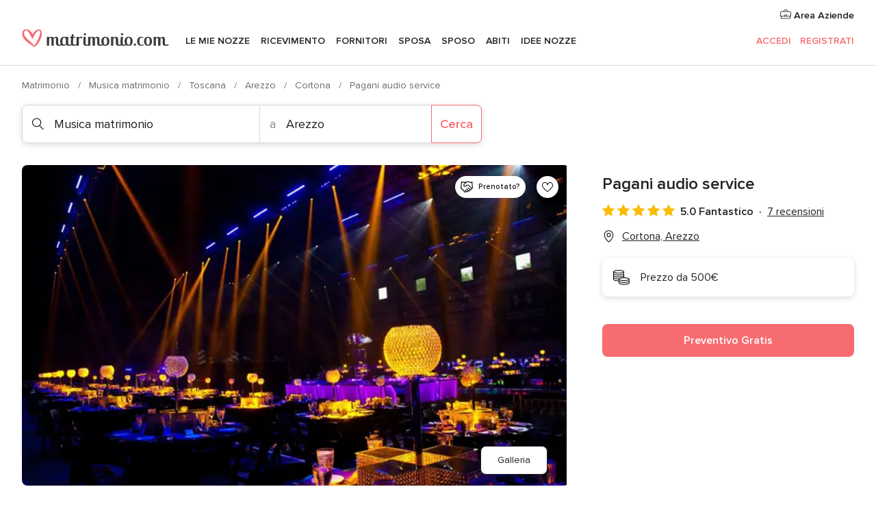

--- FILE ---
content_type: text/html; charset=UTF-8
request_url: https://www.matrimonio.com/musica-matrimonio/pagani-audio-service--e103126
body_size: 42633
content:
<!DOCTYPE html>
<html lang="it-IT" prefix="og: http://ogp.me/ns#">
<head>
<meta http-equiv="Content-Type" content="text/html; charset=utf-8">
<title>Pagani audio service - Consulta la disponibilità e i prezzi</title>
<meta name="description" content="Pagani audio service (Musica matrimonio Cortona). Create le giuste scenografie e le atmosfere adatte alla vostra ricorrenza più importante con i grandi servizi musicali c...">
<meta name="keywords" content="Pagani audio service, Musica matrimonio Pagani audio service, Fornitori Pagani audio service, Matrimonio Pagani audio service, Nozze Pagani audio service, Musica matrimonio Cortona, Musica matrimonio Arezzo, Matrimonio Cortona, Fornitori Cortona, Fornitori Arezzo, Matrimonio Arezzo">
<meta name="robots" content="all">
<meta name="distribution" content="global">
<meta name="rating" content="general">
<meta name="pbdate" content="11:23:18 29/01/2026">
<link rel="canonical" href="https://www.matrimonio.com/musica-matrimonio/pagani-audio-service--e103126">
<link rel="alternate" href="android-app://com.matrimonio.launcher/matrimoniocom/m.matrimonio.com/musica-matrimonio/pagani-audio-service--e103126">
<meta name="viewport" content="width=device-width, initial-scale=1.0">
<meta name="apple-custom-itunes-app" content="app-id=606939610">
<meta name="apple-itunes-app" content="app-id=606939610, app-argument=https://app.appsflyer.com/id606939610?pid=WP-iOS-IT&c=WP-IT-LANDINGS&s=it">
<meta name="google-play-app" content="app-id=com.matrimonio.launcher">
<link rel="shortcut icon" href="https://www.matrimonio.com/mobile/assets/img/favicon/favicon.png">
<meta property="fb:pages" content="125509577464592" />
<meta property="fb:app_id" content="111914015519513" />
<meta property="og:type" content="website" />
<meta property="og:title" content="Pagani audio service" />
<meta property="og:description" content="Create le giuste scenografie e le atmosfere adatte alla vostra ricorrenza più importante con i grandi servizi musicali che l&apos;azienda Pagani service mette a vostra disposizione. Per un allestimento audio e video degno dei migliori eventi potrete" />
<meta property="og:image" content="https://cdn0.matrimonio.com/vendor/3126/3_2/1280/jpg/1398301-661106433910780-1016964335-o_2_103126.jpeg">
<meta property="og:image:secure_url" content="https://cdn0.matrimonio.com/vendor/3126/3_2/1280/jpg/1398301-661106433910780-1016964335-o_2_103126.jpeg">
<meta property="og:image:alt" content="Pagani audio service">
<meta property="og:url" content="https://www.matrimonio.com/musica-matrimonio/pagani-audio-service--e103126" />
<meta name="twitter:card" content="summary_large_image" />
<link rel="stylesheet" href="https://www.matrimonio.com/builds/desktop/css/symfnw-IT73-1-20260129-002-1_www_m_/WebBundleResponsiveMarketplaceStorefrontBodas.css">
<script>
var internalTrackingService = internalTrackingService || {
triggerSubmit : function() {},
triggerAbandon : function() {},
loaded : false
};
</script>
<script type="text/javascript">
function getCookie (name) {var b = document.cookie.match('(^|;)\\s*' + name + '\\s*=\\s*([^;]+)'); return b ? unescape(b.pop()) : null}
function overrideOneTrustGeo () {
const otgeoCookie = getCookie('otgeo') || '';
const regexp = /^([A-Za-z]+)(?:,([A-Za-z]+))?$/g;
const matches = [...otgeoCookie.matchAll(regexp)][0];
if (matches) {
const countryCode = matches[1];
const stateCode = matches[2];
const geolocationResponse = {
countryCode
};
if (stateCode) {
geolocationResponse.stateCode = stateCode;
}
return {
geolocationResponse
};
}
}
var OneTrust = overrideOneTrustGeo() || undefined;
</script>
<span class="ot-sdk-show-settings" style="display: none"></span>
<script src="https://cdn.cookielaw.org/scripttemplates/otSDKStub.js" data-language="it-IT" data-domain-script="6fcce6c3-f1fd-40b8-b4a4-105dc471be5a" data-ignore-ga='true' defer></script>
<script>var isCountryCookiesActiveByDefault=false,CONSENT_ANALYTICS_GROUP="C0002",CONSENT_PERSONALIZATION_GROUP="C0003",CONSENT_TARGETED_ADVERTISING_GROUP="C0004",CONSENT_SOCIAL_MEDIA_GROUP="C0005",cookieConsentContent='',hideCookieConsentLayer= '', OptanonAlertBoxClosed='';hideCookieConsentLayer=getCookie('hideCookieConsentLayer');OptanonAlertBoxClosed=getCookie('OptanonAlertBoxClosed');if(hideCookieConsentLayer==="1"||Boolean(OptanonAlertBoxClosed)){cookieConsentContent=queryStringToJSON(getCookie('OptanonConsent')||'');}function getCookie(e){var o=document.cookie.match("(^|;)\\s*"+e+"\\s*=\\s*([^;]+)");return o?unescape(o.pop()):null}function queryStringToJSON(e){var o=e.split("&"),t={};return o.forEach(function(e){e=e.split("="),t[e[0]]=decodeURIComponent(e[1]||"")}),JSON.parse(JSON.stringify(t))}function isCookieGroupAllowed(e){var o=cookieConsentContent.groups;if("string"!=typeof o){if(!isCountryCookiesActiveByDefault && e===CONSENT_ANALYTICS_GROUP && getCookie('hideCookieConsentLayer')==="1"){return true}return isCountryCookiesActiveByDefault;}for(var t=o.split(","),n=0;n<t.length;n++)if(t[n].indexOf(e,0)>=0)return"1"===t[n].split(":")[1];return!1}function userHasAcceptedTheCookies(){var e=document.getElementsByTagName("body")[0],o=document.createEvent("HTMLEvents");cookieConsentContent=queryStringToJSON(getCookie("OptanonConsent")||""),!0===isCookieGroupAllowed(CONSENT_ANALYTICS_GROUP)&&(o.initEvent("analyticsCookiesHasBeenAccepted",!0,!1),e.dispatchEvent(o)),!0===isCookieGroupAllowed(CONSENT_PERSONALIZATION_GROUP)&&(o.initEvent("personalizationCookiesHasBeenAccepted",!0,!1),e.dispatchEvent(o)),!0===isCookieGroupAllowed(CONSENT_TARGETED_ADVERTISING_GROUP)&&(o.initEvent("targetedAdvertisingCookiesHasBeenAccepted",!0,!1),e.dispatchEvent(o)),!0===isCookieGroupAllowed(CONSENT_SOCIAL_MEDIA_GROUP)&&(o.initEvent("socialMediaAdvertisingCookiesHasBeenAccepted",!0,!1),e.dispatchEvent(o))}</script>
<script>
document.getElementsByTagName('body')[0].addEventListener('oneTrustLoaded', function () {
if (OneTrust.GetDomainData()?.ConsentModel?.Name === 'notice only') {
const cookiePolicyLinkSelector = document.querySelectorAll('.ot-sdk-show-settings')
cookiePolicyLinkSelector.forEach((selector) => {
selector.style.display = 'none'
})
}
})
</script>
<script>
function CMP() {
var body = document.getElementsByTagName('body')[0];
var event = document.createEvent('HTMLEvents');
var callbackIAB = (tcData, success) => {
if (success && (tcData.eventStatus === 'tcloaded' || tcData.eventStatus === 'useractioncomplete')) {
window.__tcfapi('removeEventListener', 2, () => {
}, callbackIAB);
if ((typeof window.Optanon !== "undefined" &&
!window.Optanon.GetDomainData().IsIABEnabled) ||
(tcData.gdprApplies &&
typeof window.Optanon !== "undefined" &&
window.Optanon.GetDomainData().IsIABEnabled &&
getCookie('OptanonAlertBoxClosed'))) {
userHasAcceptedTheCookies();
}
if (isCookieGroupAllowed(CONSENT_ANALYTICS_GROUP) !== true) {
event.initEvent('analyticsCookiesHasBeenDenied', true, false);
body.dispatchEvent(event);
}
if (isCookieGroupAllowed(CONSENT_TARGETED_ADVERTISING_GROUP) !== true) {
event.initEvent('targetedAdvertisingCookiesHasBeenDenied', true, false);
body.dispatchEvent(event);
}
if (tcData.gdprApplies && typeof window.Optanon !== "undefined" && window.Optanon.GetDomainData().IsIABEnabled) {
event.initEvent('IABTcDataReady', true, false);
body.dispatchEvent(event);
} else {
event.initEvent('nonIABCountryDataReady', true, false);
body.dispatchEvent(event);
}
}
}
var cnt = 0;
var consentSetInterval = setInterval(function () {
cnt += 1;
if (cnt === 600) {
userHasAcceptedTheCookies();
clearInterval(consentSetInterval);
}
if (typeof window.Optanon !== "undefined" && !window.Optanon.GetDomainData().IsIABEnabled) {
clearInterval(consentSetInterval);
userHasAcceptedTheCookies();
event.initEvent('oneTrustLoaded', true, false);
body.dispatchEvent(event);
event.initEvent('nonIABCountryDataReady', true, false);
body.dispatchEvent(event);
}
if (typeof window.__tcfapi !== "undefined") {
event.initEvent('oneTrustLoaded', true, false);
body.dispatchEvent(event);
clearInterval(consentSetInterval);
window.__tcfapi('addEventListener', 2, callbackIAB);
}
});
}
function OptanonWrapper() {
CMP();
}
</script>
</head><body>
<script>
var gtagScript = function() { var s = document.createElement("script"), el = document.getElementsByTagName("script")[0]; s.defer = true;
s.src = "https://www.googletagmanager.com/gtag/js?id=G-S06FPGC3QV";
el.parentNode.insertBefore(s, el);}
window.dataLayer = window.dataLayer || [];
const analyticsGroupOpt = isCookieGroupAllowed(CONSENT_ANALYTICS_GROUP) === true;
const targetedAdsOpt = isCookieGroupAllowed(CONSENT_TARGETED_ADVERTISING_GROUP) === true;
const personalizationOpt = isCookieGroupAllowed(CONSENT_PERSONALIZATION_GROUP) === true;
window['gtag_enable_tcf_support'] = true;
document.getElementsByTagName('body')[0].addEventListener('oneTrustLoaded', function () {
gtagScript();
});
function gtag(){dataLayer.push(arguments);}
gtag('js', new Date());
gtag('consent', 'default', {
'analytics_storage': analyticsGroupOpt ? 'granted' : 'denied',
'ad_storage': targetedAdsOpt ? 'granted' : 'denied',
'ad_user_data': targetedAdsOpt ? 'granted' : 'denied',
'ad_user_personalization': targetedAdsOpt ? 'granted' : 'denied',
'functionality_storage': targetedAdsOpt ? 'granted' : 'denied',
'personalization_storage': personalizationOpt ? 'granted' : 'denied',
'security_storage': 'granted'
});
gtag('set', 'ads_data_redaction', !analyticsGroupOpt);
gtag('set', 'allow_ad_personalization_signals', analyticsGroupOpt);
gtag('set', 'allow_google_signals', analyticsGroupOpt);
gtag('set', 'allow_interest_groups', analyticsGroupOpt);
gtag('config', 'G-S06FPGC3QV', { groups: 'analytics', 'send_page_view': false });
gtag('config', 'AW-981308565', { groups: 'adwords' });
</script>

<div id="app-apps-download-banner" class="branch-banner-placeholder branchBannerPlaceholder"></div>

<a class="layoutSkipMain" href="#layoutMain">Vai ai contenuti principali</a>
<header class="layoutHeader">
<span class="layoutHeader__hamburger app-header-menu-toggle">
<i class="svgIcon app-svg-async svgIcon__list-menu "   data-name="_common/list-menu" data-svg="https://cdn1.matrimonio.com/assets/svg/optimized/_common/list-menu.svg" data-svg-lazyload="1"></i></span>
<a class="layoutHeader__logoAnchor app-analytics-event-click"
href="https://www.matrimonio.com/">
<img src="https://www.matrimonio.com/assets/img/logos/gen_logoHeader.svg"   alt="Matrimonio"  width="218" height="27"   >
</a>
<nav class="layoutHeader__nav app-header-nav">
<ul class="layoutNavMenu app-header-list">
<li class="layoutNavMenu__header">
<i class="svgIcon app-svg-async svgIcon__close layoutNavMenu__itemClose app-header-menu-toggle"   data-name="_common/close" data-svg="https://cdn1.matrimonio.com/assets/svg/optimized/_common/close.svg" data-svg-lazyload="1"></i>        </li>
<li class="layoutNavMenu__item app-header-menu-item-openSection layoutNavMenu__item--my_wedding ">
<a href="https://www.matrimonio.com/wedding-organizer"
class="layoutNavMenu__anchor app-header-menu-itemAnchor app-analytics-track-event-click "
data-tracking-section="header" data-tracking-category="Navigation" data-tracking-category-authed="1"
data-tracking-dt="tools"                >
Le mie nozze                </a>
<i class="svgIcon app-svg-async svgIcon__angleRightBlood layoutNavMenu__anchorArrow"   data-name="_common/angleRightBlood" data-svg="https://cdn1.matrimonio.com/assets/svg/optimized/_common/angleRightBlood.svg" data-svg-lazyload="1"></i>
<div class="layoutNavMenuTab app-header-menu-itemDropdown">
<div class="layoutNavMenuTab__layout">
<div class="layoutNavMenuTab__header">
<i class="svgIcon app-svg-async svgIcon__angleLeftBlood layoutNavMenuTab__icon app-header-menu-item-closeSection"   data-name="_common/angleLeftBlood" data-svg="https://cdn1.matrimonio.com/assets/svg/optimized/_common/angleLeftBlood.svg" data-svg-lazyload="1"></i>    <a class="layoutNavMenuTab__title" href="https://www.matrimonio.com/wedding-organizer">
Le mie nozze    </a>
<i class="svgIcon app-svg-async svgIcon__close layoutNavMenuTab__iconClose app-header-menu-toggle"   data-name="_common/close" data-svg="https://cdn1.matrimonio.com/assets/svg/optimized/_common/close.svg" data-svg-lazyload="1"></i></div>
<div class="layoutNavMenuTabMyWedding">
<div class="layoutNavMenuTabMyWeddingList">
<a class="layoutNavMenuTabMyWedding__title" href="https://www.matrimonio.com/wedding-organizer">
Il mio wedding organizer        </a>
<ul class="layoutNavMenuTabMyWeddingList__content ">
<li class="layoutNavMenuTabMyWeddingList__item layoutNavMenuTabMyWeddingList__item--viewAll">
<a href="https://www.matrimonio.com/wedding-organizer">Visualizza tutto</a>
</li>
<li class="layoutNavMenuTabMyWeddingList__item "
>
<a href="https://www.matrimonio.com/agenda-matrimonio">
<i class="svgIcon app-svg-async svgIcon__checklist layoutNavMenuTabMyWeddingList__itemIcon"   data-name="tools/categories/checklist" data-svg="https://cdn1.matrimonio.com/assets/svg/optimized/tools/categories/checklist.svg" data-svg-lazyload="1"></i>                        Agenda                    </a>
</li>
<li class="layoutNavMenuTabMyWeddingList__item "
>
<a href="https://www.matrimonio.com/lista-invitati-matrimonio">
<i class="svgIcon app-svg-async svgIcon__guests layoutNavMenuTabMyWeddingList__itemIcon"   data-name="tools/categories/guests" data-svg="https://cdn1.matrimonio.com/assets/svg/optimized/tools/categories/guests.svg" data-svg-lazyload="1"></i>                        Invitati                    </a>
</li>
<li class="layoutNavMenuTabMyWeddingList__item "
>
<a href="https://www.matrimonio.com/gestione-tavoli-matrimonio">
<i class="svgIcon app-svg-async svgIcon__tables layoutNavMenuTabMyWeddingList__itemIcon"   data-name="tools/categories/tables" data-svg="https://cdn1.matrimonio.com/assets/svg/optimized/tools/categories/tables.svg" data-svg-lazyload="1"></i>                        Tavoli                    </a>
</li>
<li class="layoutNavMenuTabMyWeddingList__item "
>
<a href="https://www.matrimonio.com/budgeter-matrimonio">
<i class="svgIcon app-svg-async svgIcon__budget layoutNavMenuTabMyWeddingList__itemIcon"   data-name="tools/categories/budget" data-svg="https://cdn1.matrimonio.com/assets/svg/optimized/tools/categories/budget.svg" data-svg-lazyload="1"></i>                        Budgeter                    </a>
</li>
<li class="layoutNavMenuTabMyWeddingList__item "
>
<a href="https://www.matrimonio.com/miei-fornitori-matrimonio">
<i class="svgIcon app-svg-async svgIcon__vendors layoutNavMenuTabMyWeddingList__itemIcon"   data-name="tools/categories/vendors" data-svg="https://cdn1.matrimonio.com/assets/svg/optimized/tools/categories/vendors.svg" data-svg-lazyload="1"></i>                        Fornitori                    </a>
</li>
<li class="layoutNavMenuTabMyWeddingList__item "
>
<a href="https://www.matrimonio.com/miei-abiti-sposa">
<i class="svgIcon app-svg-async svgIcon__dresses layoutNavMenuTabMyWeddingList__itemIcon"   data-name="tools/categories/dresses" data-svg="https://cdn1.matrimonio.com/assets/svg/optimized/tools/categories/dresses.svg" data-svg-lazyload="1"></i>                        Abiti                    </a>
</li>
<li class="layoutNavMenuTabMyWeddingList__item "
>
<a href="https://www.matrimonio.com/website/index.php?actionReferrer=8">
<i class="svgIcon app-svg-async svgIcon__website layoutNavMenuTabMyWeddingList__itemIcon"   data-name="tools/categories/website" data-svg="https://cdn1.matrimonio.com/assets/svg/optimized/tools/categories/website.svg" data-svg-lazyload="1"></i>                        Wedding Site                    </a>
</li>
<li class="layoutNavMenuTabMyWeddingList__item app-analytics-track-event-click"
data-tracking-category="Navigation"
data-tracking-section="header_venues"
data-tracking-dt="contest"
>
<a href="https://www.matrimonio.com/sorteggio">
<i class="svgIcon app-svg-async svgIcon__contest layoutNavMenuTabMyWeddingList__itemIcon"   data-name="tools/categories/contest" data-svg="https://cdn1.matrimonio.com/assets/svg/optimized/tools/categories/contest.svg" data-svg-lazyload="1"></i>                        Concorso                    </a>
</li>
</ul>
</div>
<div class="layoutNavMenuTabMyWeddingBanners">
<div class="layoutNavMenuBannerBox app-header-menu-banner app-link "
data-href="https://www.matrimonio.com/app-matrimonio"
>
<div class="layoutNavMenuBannerBox__content">
<p class="layoutNavMenuBannerBox__title">Scarica l'app</p>
<span class="layoutNavMenuBannerBox__subtitle">Organizza il tuo matrimonio quando e dove vuoi</span>
</div>
<img data-src="https://www.matrimonio.com/assets/img/logos/square-icon.svg"  class="lazyload layoutNavMenuBannerBox__icon" alt="Icona app"  width="60" height="60"  >
</div>
<div class="layoutNavMenuBannerBox app-header-menu-banner app-link "
data-href="https://www.matrimonio.com/album-matrimonio-wedshoots"
>
<div class="layoutNavMenuBannerBox__content">
<a class="layoutNavMenuBannerBox__title" href="https://www.matrimonio.com/album-matrimonio-wedshoots">Wedshoots</a>
<span class="layoutNavMenuBannerBox__subtitle">Tutte le foto dei tuoi invitati in un solo album</span>
</div>
<img data-src="https://www.matrimonio.com/assets/img/wedshoots/ico_wedshoots.svg"  class="lazyload layoutNavMenuBannerBox__icon" alt="Icona Wedshoots"  width="60" height="60"  >
</div>
</div>
</div>    </div>
</div>
</li>
<li class="layoutNavMenu__item app-header-menu-item-openSection layoutNavMenu__item--venues ">
<a href="https://www.matrimonio.com/ricevimento"
class="layoutNavMenu__anchor app-header-menu-itemAnchor app-analytics-track-event-click "
data-tracking-section="header" data-tracking-category="Navigation" data-tracking-category-authed="1"
data-tracking-dt="venues"                >
Ricevimento                </a>
<i class="svgIcon app-svg-async svgIcon__angleRightBlood layoutNavMenu__anchorArrow"   data-name="_common/angleRightBlood" data-svg="https://cdn1.matrimonio.com/assets/svg/optimized/_common/angleRightBlood.svg" data-svg-lazyload="1"></i>
<div class="layoutNavMenuTab app-header-menu-itemDropdown">
<div class="layoutNavMenuTab__layout">
<div class="layoutNavMenuTab__header">
<i class="svgIcon app-svg-async svgIcon__angleLeftBlood layoutNavMenuTab__icon app-header-menu-item-closeSection"   data-name="_common/angleLeftBlood" data-svg="https://cdn1.matrimonio.com/assets/svg/optimized/_common/angleLeftBlood.svg" data-svg-lazyload="1"></i>    <a class="layoutNavMenuTab__title" href="https://www.matrimonio.com/ricevimento">
Ricevimento    </a>
<i class="svgIcon app-svg-async svgIcon__close layoutNavMenuTab__iconClose app-header-menu-toggle"   data-name="_common/close" data-svg="https://cdn1.matrimonio.com/assets/svg/optimized/_common/close.svg" data-svg-lazyload="1"></i></div>
<div class="layoutNavMenuTabVenues">
<div class="layoutNavMenuTabVenues__categories">
<div class="layoutNavMenuTabVenuesList">
<a class="layoutNavMenuTabVenues__title"
href="https://www.matrimonio.com/ricevimento">
Ricevimento            </a>
<ul class="layoutNavMenuTabVenuesList__content">
<li class="layoutNavMenuTabVenuesList__item layoutNavMenuTabVenuesList__item--viewAll">
<a href="https://www.matrimonio.com/ricevimento">Visualizza tutto</a>
</li>
<li class="layoutNavMenuTabVenuesList__item">
<a href="https://www.matrimonio.com/ville-matrimoni">
Ville matrimoni                        </a>
</li>
<li class="layoutNavMenuTabVenuesList__item">
<a href="https://www.matrimonio.com/agriturismo-ricevimenti">
Agriturismo ricevimenti                        </a>
</li>
<li class="layoutNavMenuTabVenuesList__item">
<a href="https://www.matrimonio.com/hotel-ricevimenti">
Hotel ricevimenti                        </a>
</li>
<li class="layoutNavMenuTabVenuesList__item">
<a href="https://www.matrimonio.com/ristoranti-ricevimenti">
Ristoranti ricevimenti                        </a>
</li>
<li class="layoutNavMenuTabVenuesList__item">
<a href="https://www.matrimonio.com/sala-ricevimenti">
Sala ricevimenti                        </a>
</li>
<li class="layoutNavMenuTabVenuesList__item">
<a href="https://www.matrimonio.com/catering-matrimoni">
Catering matrimoni                        </a>
</li>
<li class="layoutNavMenuTabVenuesList__item">
<a href="https://www.matrimonio.com/castelli-matrimoni">
Castelli matrimoni                        </a>
</li>
<li class="layoutNavMenuTabVenuesList__item">
<a href="https://www.matrimonio.com/matrimoni-in-spiaggia">
Matrimoni in spiaggia                        </a>
</li>
<li class="layoutNavMenuTabVenuesList__item">
<a href="https://www.matrimonio.com/location-matrimoni">
Location matrimoni                        </a>
</li>
<li class="layoutNavMenuTabVenuesList__item layoutNavMenuTabVenuesList__item--highlight">
<a href="https://www.matrimonio.com/promozioni/ricevimento">
Promozioni                        </a>
</li>
</ul>
</div>
</div>
<div class="layoutNavMenuTabVenuesBanners">
<div class="layoutNavMenuBannerBox app-header-menu-banner app-link app-analytics-track-event-click"
data-href="https://www.matrimonio.com/destination-wedding"
data-tracking-section=header_venues                      data-tracking-category=Navigation                      data-tracking-dt=destination_weddings         >
<div class="layoutNavMenuBannerBox__content">
<p class="layoutNavMenuBannerBox__title">Destination Weddings</p>
<span class="layoutNavMenuBannerBox__subtitle">Il tuo matrimonio da sogno all'estero.</span>
</div>
<img class="svgIcon svgIcon__plane_destination layoutNavMenuBannerBox__icon lazyload" data-src="https://cdn1.matrimonio.com/assets/svg/original/illustration/plane_destination.svg"  alt="illustration plane destination" width="56" height="56" >    </div>
<div class="layoutNavMenuBannerBox app-header-menu-banner app-link app-analytics-track-event-click"
data-href="https://www.matrimonio.com/sorteggio"
data-tracking-section=header_venues                      data-tracking-category=Navigation                      data-tracking-dt=contest         >
<div class="layoutNavMenuBannerBox__content">
<p class="layoutNavMenuBannerBox__title">Vinci 5.000&euro;</p>
<span class="layoutNavMenuBannerBox__subtitle">Partecipa alla 155ª edizione del concorso di Matrimonio.com</span>
</div>
<img class="svgIcon svgIcon__stars layoutNavMenuBannerBox__icon lazyload" data-src="https://cdn1.matrimonio.com/assets/svg/original/illustration/stars.svg"  alt="illustration stars" width="56" height="56" >    </div>
</div>
</div>
</div>
</div>
</li>
<li class="layoutNavMenu__item app-header-menu-item-openSection layoutNavMenu__item--vendors ">
<a href="https://www.matrimonio.com/fornitori"
class="layoutNavMenu__anchor app-header-menu-itemAnchor app-analytics-track-event-click "
data-tracking-section="header" data-tracking-category="Navigation" data-tracking-category-authed="1"
data-tracking-dt="vendors"                >
Fornitori                </a>
<i class="svgIcon app-svg-async svgIcon__angleRightBlood layoutNavMenu__anchorArrow"   data-name="_common/angleRightBlood" data-svg="https://cdn1.matrimonio.com/assets/svg/optimized/_common/angleRightBlood.svg" data-svg-lazyload="1"></i>
<div class="layoutNavMenuTab app-header-menu-itemDropdown">
<div class="layoutNavMenuTab__layout">
<div class="layoutNavMenuTab__header">
<i class="svgIcon app-svg-async svgIcon__angleLeftBlood layoutNavMenuTab__icon app-header-menu-item-closeSection"   data-name="_common/angleLeftBlood" data-svg="https://cdn1.matrimonio.com/assets/svg/optimized/_common/angleLeftBlood.svg" data-svg-lazyload="1"></i>    <a class="layoutNavMenuTab__title" href="https://www.matrimonio.com/fornitori">
Fornitori    </a>
<i class="svgIcon app-svg-async svgIcon__close layoutNavMenuTab__iconClose app-header-menu-toggle"   data-name="_common/close" data-svg="https://cdn1.matrimonio.com/assets/svg/optimized/_common/close.svg" data-svg-lazyload="1"></i></div>
<div class="layoutNavMenuTabVendors">
<div class="layoutNavMenuTabVendors__content layoutNavMenuTabVendors__contentBig">
<div class="layoutNavMenuTabVendorsList">
<a class="layoutNavMenuTabVendors__title" href="https://www.matrimonio.com/fornitori">
Trova i fornitori per le tue nozze            </a>
<ul class="layoutNavMenuTabVendorsList__content">
<li class="layoutNavMenuTabVendorsList__item layoutNavMenuTabVendorsList__item--viewAll">
<a href="https://www.matrimonio.com/fornitori">Visualizza tutto</a>
</li>
<li class="layoutNavMenuTabVendorsList__item">
<i class="svgIcon app-svg-async svgIcon__categPhoto layoutNavMenuTabVendorsList__itemIcon"   data-name="vendors/categories/categPhoto" data-svg="https://cdn1.matrimonio.com/assets/svg/optimized/vendors/categories/categPhoto.svg" data-svg-lazyload="1"></i>                        <a href="https://www.matrimonio.com/fotografo-matrimonio">
Fotografo matrimonio                        </a>
</li>
<li class="layoutNavMenuTabVendorsList__item">
<i class="svgIcon app-svg-async svgIcon__categVideo layoutNavMenuTabVendorsList__itemIcon"   data-name="vendors/categories/categVideo" data-svg="https://cdn1.matrimonio.com/assets/svg/optimized/vendors/categories/categVideo.svg" data-svg-lazyload="1"></i>                        <a href="https://www.matrimonio.com/video-matrimonio">
Video Matrimonio                        </a>
</li>
<li class="layoutNavMenuTabVendorsList__item">
<i class="svgIcon app-svg-async svgIcon__categMusic layoutNavMenuTabVendorsList__itemIcon"   data-name="vendors/categories/categMusic" data-svg="https://cdn1.matrimonio.com/assets/svg/optimized/vendors/categories/categMusic.svg" data-svg-lazyload="1"></i>                        <a href="https://www.matrimonio.com/musica-matrimonio">
Musica matrimonio                        </a>
</li>
<li class="layoutNavMenuTabVendorsList__item">
<i class="svgIcon app-svg-async svgIcon__categRental layoutNavMenuTabVendorsList__itemIcon"   data-name="vendors/categories/categRental" data-svg="https://cdn1.matrimonio.com/assets/svg/optimized/vendors/categories/categRental.svg" data-svg-lazyload="1"></i>                        <a href="https://www.matrimonio.com/auto-matrimonio">
Auto matrimonio                        </a>
</li>
<li class="layoutNavMenuTabVendorsList__item">
<i class="svgIcon app-svg-async svgIcon__categTransport layoutNavMenuTabVendorsList__itemIcon"   data-name="vendors/categories/categTransport" data-svg="https://cdn1.matrimonio.com/assets/svg/optimized/vendors/categories/categTransport.svg" data-svg-lazyload="1"></i>                        <a href="https://www.matrimonio.com/noleggio-autobus">
Noleggio autobus                        </a>
</li>
<li class="layoutNavMenuTabVendorsList__item">
<i class="svgIcon app-svg-async svgIcon__categFlower layoutNavMenuTabVendorsList__itemIcon"   data-name="vendors/categories/categFlower" data-svg="https://cdn1.matrimonio.com/assets/svg/optimized/vendors/categories/categFlower.svg" data-svg-lazyload="1"></i>                        <a href="https://www.matrimonio.com/fiori-matrimonio">
Fiori matrimonio                        </a>
</li>
<li class="layoutNavMenuTabVendorsList__item">
<i class="svgIcon app-svg-async svgIcon__categInvite layoutNavMenuTabVendorsList__itemIcon"   data-name="vendors/categories/categInvite" data-svg="https://cdn1.matrimonio.com/assets/svg/optimized/vendors/categories/categInvite.svg" data-svg-lazyload="1"></i>                        <a href="https://www.matrimonio.com/partecipazioni-nozze">
Partecipazioni nozze                        </a>
</li>
<li class="layoutNavMenuTabVendorsList__item">
<i class="svgIcon app-svg-async svgIcon__categGift layoutNavMenuTabVendorsList__itemIcon"   data-name="vendors/categories/categGift" data-svg="https://cdn1.matrimonio.com/assets/svg/optimized/vendors/categories/categGift.svg" data-svg-lazyload="1"></i>                        <a href="https://www.matrimonio.com/bomboniere">
Bomboniere                        </a>
</li>
</ul>
</div>
<div class="layoutNavMenuTabVendorsPremium">
<p class="layoutNavMenuTabVendorsPremium__subtitle">In evidenza</p>
<ul class="layoutNavMenuTabVendorsPremium__content">
<li class="layoutNavMenuTabVendorsPremium__item">
<div data-href="https://www.matrimonio.com/anfm" class="layoutNavMenuTabVendorsPremium__link link app-header-menu-premium-link app-link">
<img data-src="https://cdn1.matrimonio.com/assets/img/directory/gen_miniLogo-74.jpg"  class="lazyload layoutNavMenuTabVendorsPremium__image" alt="Fotografi garanzie ANFM"  width="50" height="50"  >
Fotografi garanzie ANFM                            </div>
</li>
</ul>
</div>
<div class="layoutNavMenuTabVendorsListOthers">
<p class="layoutNavMenuTabVendorsListOthers__subtitle">Altre categorie</p>
<ul class="layoutNavMenuTabVendorsListOthers__container">
<li class="layoutNavMenuTabVendorsListOthers__item">
<a href="https://www.matrimonio.com/noleggio-arredi">
Noleggio arredi                        </a>
</li>
<li class="layoutNavMenuTabVendorsListOthers__item">
<a href="https://www.matrimonio.com/noleggio-tensostrutture">
Noleggio tensostrutture                        </a>
</li>
<li class="layoutNavMenuTabVendorsListOthers__item">
<a href="https://www.matrimonio.com/animazione-matrimoni">
Animazione Matrimoni                        </a>
</li>
<li class="layoutNavMenuTabVendorsListOthers__item">
<a href="https://www.matrimonio.com/decorazioni-matrimonio">
Decorazioni matrimonio                        </a>
</li>
<li class="layoutNavMenuTabVendorsListOthers__item">
<a href="https://www.matrimonio.com/lista-di-nozze">
Lista di nozze                        </a>
</li>
<li class="layoutNavMenuTabVendorsListOthers__item">
<a href="https://www.matrimonio.com/wedding-planner">
Wedding planner                        </a>
</li>
<li class="layoutNavMenuTabVendorsListOthers__item">
<a href="https://www.matrimonio.com/noleggio-carrozze">
Noleggio carrozze                        </a>
</li>
<li class="layoutNavMenuTabVendorsListOthers__item">
<a href="https://www.matrimonio.com/viaggio-di-nozze">
Viaggio di nozze                        </a>
</li>
<li class="layoutNavMenuTabVendorsListOthers__item">
<a href="https://www.matrimonio.com/proposte-originali">
Proposte originali                        </a>
</li>
<li class="layoutNavMenuTabVendorsListOthers__item">
<a href="https://www.matrimonio.com/torte-nuziali">
Torte nuziali                        </a>
</li>
<li class="layoutNavMenuTabVendorsListOthers__item">
<a href="https://www.matrimonio.com/photo-booth">
Photo booth                        </a>
</li>
<li class="layoutNavMenuTabVendorsListOthers__deals">
<a href="https://www.matrimonio.com/promozioni/fornitori">
Promozioni                        </a>
</li>
</ul>
</div>
</div>
<div class="layoutNavMenuTabVendorsBanners hasPremium">
<div class="layoutNavMenuBannerBox app-header-menu-banner app-link app-analytics-track-event-click"
data-href="https://www.matrimonio.com/destination-wedding"
data-tracking-section=header_vendors                      data-tracking-category=Navigation                      data-tracking-dt=destination_weddings         >
<div class="layoutNavMenuBannerBox__content">
<p class="layoutNavMenuBannerBox__title">Destination Weddings</p>
<span class="layoutNavMenuBannerBox__subtitle">Il tuo matrimonio da sogno all'estero.</span>
</div>
<img class="svgIcon svgIcon__plane_destination layoutNavMenuBannerBox__icon lazyload" data-src="https://cdn1.matrimonio.com/assets/svg/original/illustration/plane_destination.svg"  alt="illustration plane destination" width="56" height="56" >    </div>
<div class="layoutNavMenuBannerBox app-header-menu-banner app-link app-analytics-track-event-click"
data-href="https://www.matrimonio.com/sorteggio"
data-tracking-section=header_vendors                      data-tracking-category=Navigation                      data-tracking-dt=contest         >
<div class="layoutNavMenuBannerBox__content">
<p class="layoutNavMenuBannerBox__title">Vinci 5.000&euro;</p>
<span class="layoutNavMenuBannerBox__subtitle">Partecipa alla 155ª edizione del concorso di Matrimonio.com</span>
</div>
<img class="svgIcon svgIcon__stars layoutNavMenuBannerBox__icon lazyload" data-src="https://cdn1.matrimonio.com/assets/svg/original/illustration/stars.svg"  alt="illustration stars" width="56" height="56" >    </div>
</div>
</div>    </div>
</div>
</li>
<li class="layoutNavMenu__item app-header-menu-item-openSection layoutNavMenu__item--brides ">
<a href="https://www.matrimonio.com/sposa"
class="layoutNavMenu__anchor app-header-menu-itemAnchor app-analytics-track-event-click "
data-tracking-section="header" data-tracking-category="Navigation" data-tracking-category-authed="1"
>
Sposa                </a>
<i class="svgIcon app-svg-async svgIcon__angleRightBlood layoutNavMenu__anchorArrow"   data-name="_common/angleRightBlood" data-svg="https://cdn1.matrimonio.com/assets/svg/optimized/_common/angleRightBlood.svg" data-svg-lazyload="1"></i>
<div class="layoutNavMenuTab app-header-menu-itemDropdown">
<div class="layoutNavMenuTab__layout">
<div class="layoutNavMenuTab__header">
<i class="svgIcon app-svg-async svgIcon__angleLeftBlood layoutNavMenuTab__icon app-header-menu-item-closeSection"   data-name="_common/angleLeftBlood" data-svg="https://cdn1.matrimonio.com/assets/svg/optimized/_common/angleLeftBlood.svg" data-svg-lazyload="1"></i>    <a class="layoutNavMenuTab__title" href="https://www.matrimonio.com/sposa">
Spose    </a>
<i class="svgIcon app-svg-async svgIcon__close layoutNavMenuTab__iconClose app-header-menu-toggle"   data-name="_common/close" data-svg="https://cdn1.matrimonio.com/assets/svg/optimized/_common/close.svg" data-svg-lazyload="1"></i></div>
<div class="layoutNavMenuTabBridesGrooms">
<div class="layoutNavMenuTabBridesGroomsList">
<a class="layoutNavMenuTabBridesGrooms__title" href="https://www.matrimonio.com/sposa">
Spose        </a>
<ul class="layoutNavMenuTabBridesGroomsList__content">
<li class="layoutNavMenuTabBridesGroomsList__item layoutNavMenuTabBridesGroomsList__item--viewAll">
<a href="https://www.matrimonio.com/sposa">Visualizza tutto</a>
</li>
<li class="layoutNavMenuTabBridesGroomsList__item">
<a href="https://www.matrimonio.com/abiti-da-sposa">
Abiti da sposa                    </a>
</li>
<li class="layoutNavMenuTabBridesGroomsList__item">
<a href="https://www.matrimonio.com/accessori-sposa">
Accessori sposa                    </a>
</li>
<li class="layoutNavMenuTabBridesGroomsList__item">
<a href="https://www.matrimonio.com/abiti-da-cerimonia">
Abiti da cerimonia                    </a>
</li>
<li class="layoutNavMenuTabBridesGroomsList__item">
<a href="https://www.matrimonio.com/acconciature-sposa">
Acconciature sposa                    </a>
</li>
<li class="layoutNavMenuTabBridesGroomsList__item">
<a href="https://www.matrimonio.com/trucco-sposa">
Trucco sposa                    </a>
</li>
<li class="layoutNavMenuTabBridesGroomsList__item">
<a href="https://www.matrimonio.com/trattamenti-estetici">
Trattamenti estetici                    </a>
</li>
<li class="layoutNavMenuTabBridesGroomsList__item">
<a href="https://www.matrimonio.com/gioielleria">
Gioielleria                    </a>
</li>
<li class="layoutNavMenuTabBridesGroomsList__item">
<a href="https://www.matrimonio.com/fedi-nuziali">
Fedi nuziali                    </a>
</li>
<li class="layoutNavMenuTabBridesGroomsList__item layoutNavMenuTabBridesGroomsList__item--highlight">
<a href="https://www.matrimonio.com/promozioni/sposa">
Promozioni                </a>
</li>
</ul>
</div>
<div class="layoutNavMenuTabBridesGroomsBanner">
<div class="layoutNavMenuBannerBox app-header-menu-banner app-link "
data-href="https://www.matrimonio.com/abiti-sposa"
>
<div class="layoutNavMenuBannerBox__content">
<p class="layoutNavMenuBannerBox__title">Catalogo abiti da sposa</p>
<span class="layoutNavMenuBannerBox__subtitle">Scegli il tuo e trovalo nei negozi della tua zona.</span>
</div>
<img class="svgIcon svgIcon__dress layoutNavMenuBannerBox__icon lazyload" data-src="https://cdn1.matrimonio.com/assets/svg/original/illustration/dress.svg"  alt="illustration dress" width="56" height="56" >    </div>
</div>
</div>    </div>
</div>
</li>
<li class="layoutNavMenu__item app-header-menu-item-openSection layoutNavMenu__item--grooms ">
<a href="https://www.matrimonio.com/sposo"
class="layoutNavMenu__anchor app-header-menu-itemAnchor app-analytics-track-event-click "
data-tracking-section="header" data-tracking-category="Navigation" data-tracking-category-authed="1"
>
Sposo                </a>
<i class="svgIcon app-svg-async svgIcon__angleRightBlood layoutNavMenu__anchorArrow"   data-name="_common/angleRightBlood" data-svg="https://cdn1.matrimonio.com/assets/svg/optimized/_common/angleRightBlood.svg" data-svg-lazyload="1"></i>
<div class="layoutNavMenuTab app-header-menu-itemDropdown">
<div class="layoutNavMenuTab__layout">
<div class="layoutNavMenuTab__header">
<i class="svgIcon app-svg-async svgIcon__angleLeftBlood layoutNavMenuTab__icon app-header-menu-item-closeSection"   data-name="_common/angleLeftBlood" data-svg="https://cdn1.matrimonio.com/assets/svg/optimized/_common/angleLeftBlood.svg" data-svg-lazyload="1"></i>    <a class="layoutNavMenuTab__title" href="https://www.matrimonio.com/sposo">
Sposi    </a>
<i class="svgIcon app-svg-async svgIcon__close layoutNavMenuTab__iconClose app-header-menu-toggle"   data-name="_common/close" data-svg="https://cdn1.matrimonio.com/assets/svg/optimized/_common/close.svg" data-svg-lazyload="1"></i></div>
<div class="layoutNavMenuTabBridesGrooms">
<div class="layoutNavMenuTabBridesGroomsList">
<a class="layoutNavMenuTabBridesGrooms__title" href="https://www.matrimonio.com/sposo">
Sposi        </a>
<ul class="layoutNavMenuTabBridesGroomsList__content">
<li class="layoutNavMenuTabBridesGroomsList__item layoutNavMenuTabBridesGroomsList__item--viewAll">
<a href="https://www.matrimonio.com/sposo">Visualizza tutto</a>
</li>
<li class="layoutNavMenuTabBridesGroomsList__item">
<a href="https://www.matrimonio.com/vestiti-sposo">
Vestiti sposo                    </a>
</li>
<li class="layoutNavMenuTabBridesGroomsList__item">
<a href="https://www.matrimonio.com/accessori-sposo">
Accessori sposo                    </a>
</li>
<li class="layoutNavMenuTabBridesGroomsList__item">
<a href="https://www.matrimonio.com/estetica-maschile">
Estetica maschile                    </a>
</li>
<li class="layoutNavMenuTabBridesGroomsList__item layoutNavMenuTabBridesGroomsList__item--highlight">
<a href="https://www.matrimonio.com/promozioni/sposo">
Promozioni                </a>
</li>
</ul>
</div>
<div class="layoutNavMenuTabBridesGroomsBanner">
<div class="layoutNavMenuBannerBox app-header-menu-banner app-link "
data-href="https://www.matrimonio.com/vestiti-da-sposo"
>
<div class="layoutNavMenuBannerBox__content">
<p class="layoutNavMenuBannerBox__title">Catalogo sposo</p>
<span class="layoutNavMenuBannerBox__subtitle">Scegli il tuo e trovalo nei negozi della tua zona.</span>
</div>
<img class="svgIcon svgIcon__bowtie_blue layoutNavMenuBannerBox__icon lazyload" data-src="https://cdn1.matrimonio.com/assets/svg/original/illustration/bowtie_blue.svg"  alt="illustration bowtie blue" width="56" height="56" >    </div>
</div>
</div>    </div>
</div>
</li>
<li class="layoutNavMenu__item app-header-menu-item-openSection layoutNavMenu__item--dresses ">
<a href="https://www.matrimonio.com/abiti-sposa"
class="layoutNavMenu__anchor app-header-menu-itemAnchor app-analytics-track-event-click "
data-tracking-section="header" data-tracking-category="Navigation" data-tracking-category-authed="1"
data-tracking-dt="dresses"                >
Abiti                </a>
<i class="svgIcon app-svg-async svgIcon__angleRightBlood layoutNavMenu__anchorArrow"   data-name="_common/angleRightBlood" data-svg="https://cdn1.matrimonio.com/assets/svg/optimized/_common/angleRightBlood.svg" data-svg-lazyload="1"></i>
<div class="layoutNavMenuTab app-header-menu-itemDropdown">
<div class="layoutNavMenuTab__layout">
<div class="layoutNavMenuTab__header">
<i class="svgIcon app-svg-async svgIcon__angleLeftBlood layoutNavMenuTab__icon app-header-menu-item-closeSection"   data-name="_common/angleLeftBlood" data-svg="https://cdn1.matrimonio.com/assets/svg/optimized/_common/angleLeftBlood.svg" data-svg-lazyload="1"></i>    <a class="layoutNavMenuTab__title" href="https://www.matrimonio.com/abiti-sposa">
Abiti    </a>
<i class="svgIcon app-svg-async svgIcon__close layoutNavMenuTab__iconClose app-header-menu-toggle"   data-name="_common/close" data-svg="https://cdn1.matrimonio.com/assets/svg/optimized/_common/close.svg" data-svg-lazyload="1"></i></div>
<div class="layoutNavMenuTabDresses">
<div class="layoutNavMenuTabDressesList">
<a class="layoutNavMenuTabDresses__title" href="https://www.matrimonio.com/abiti-sposa">
Tendenze moda nuziale        </a>
<ul class="layoutNavMenuTabDressesList__content">
<li class="layoutNavMenuTabDressesList__item layoutNavMenuTabDressesList__item--viewAll">
<a href="https://www.matrimonio.com/abiti-sposa">Visualizza tutto</a>
</li>
<li class="layoutNavMenuTabDressesList__item">
<a href="https://www.matrimonio.com/abiti-sposa" class="layoutNavMenuTabDressesList__Link">
<i class="svgIcon app-svg-async svgIcon__bride-dress layoutNavMenuTabDressesList__itemIcon"   data-name="dresses/categories/bride-dress" data-svg="https://cdn1.matrimonio.com/assets/svg/optimized/dresses/categories/bride-dress.svg" data-svg-lazyload="1"></i>                        Sposa                    </a>
</li>
<li class="layoutNavMenuTabDressesList__item">
<a href="https://www.matrimonio.com/vestiti-da-sposo" class="layoutNavMenuTabDressesList__Link">
<i class="svgIcon app-svg-async svgIcon__suit layoutNavMenuTabDressesList__itemIcon"   data-name="dresses/categories/suit" data-svg="https://cdn1.matrimonio.com/assets/svg/optimized/dresses/categories/suit.svg" data-svg-lazyload="1"></i>                        Sposo                    </a>
</li>
<li class="layoutNavMenuTabDressesList__item">
<a href="https://www.matrimonio.com/abiti-cerimonia" class="layoutNavMenuTabDressesList__Link">
<i class="svgIcon app-svg-async svgIcon__dress layoutNavMenuTabDressesList__itemIcon"   data-name="dresses/categories/dress" data-svg="https://cdn1.matrimonio.com/assets/svg/optimized/dresses/categories/dress.svg" data-svg-lazyload="1"></i>                        Cerimonia                    </a>
</li>
<li class="layoutNavMenuTabDressesList__item">
<a href="https://www.matrimonio.com/gioielli" class="layoutNavMenuTabDressesList__Link">
<i class="svgIcon app-svg-async svgIcon__diamond layoutNavMenuTabDressesList__itemIcon"   data-name="dresses/categories/diamond" data-svg="https://cdn1.matrimonio.com/assets/svg/optimized/dresses/categories/diamond.svg" data-svg-lazyload="1"></i>                        Gioielli                    </a>
</li>
<li class="layoutNavMenuTabDressesList__item">
<a href="https://www.matrimonio.com/accessori" class="layoutNavMenuTabDressesList__Link">
<i class="svgIcon app-svg-async svgIcon__handbag layoutNavMenuTabDressesList__itemIcon"   data-name="dresses/categories/handbag" data-svg="https://cdn1.matrimonio.com/assets/svg/optimized/dresses/categories/handbag.svg" data-svg-lazyload="1"></i>                        Accessori                    </a>
</li>
</ul>
</div>
<div class="layoutNavMenuTabDressesFeatured">
<p class="layoutNavMenuTabDresses__subtitle">Firme in evidenza</p>
<div class="layoutNavMenuTabDressesFeatured__content">
<a href="https://www.matrimonio.com/abiti-sposa/amelia-casablanca--d351">
<figure class="layoutNavMenuTabDressesFeaturedItem">
<img data-src="https://cdn0.matrimonio.com/cat/abiti-sposa/amelia-casablanca/2416--mfvr1159038.jpg"  class="lazyload layoutNavMenuTabDressesFeaturedItem__image" alt="Amelia Casablanca"  width="290" height="406"  >
<figcaption class="layoutNavMenuTabDressesFeaturedItem__name">Amelia Casablanca</figcaption>
</figure>
</a>
<a href="https://www.matrimonio.com/abiti-sposa/eglantine-creations--d613">
<figure class="layoutNavMenuTabDressesFeaturedItem">
<img data-src="https://cdn0.matrimonio.com/cat/abiti-sposa/eglantine-creations/francesca-c24--mfvr1159902.jpg"  class="lazyload layoutNavMenuTabDressesFeaturedItem__image" alt="Eglantine Créations"  width="290" height="406"  >
<figcaption class="layoutNavMenuTabDressesFeaturedItem__name">Eglantine Créations</figcaption>
</figure>
</a>
<a href="https://www.matrimonio.com/abiti-sposa/elizabeth-passion--d1288">
<figure class="layoutNavMenuTabDressesFeaturedItem">
<img data-src="https://cdn0.matrimonio.com/cat/abiti-sposa/elizabeth-passion/5824--mfvr1186827.jpg"  class="lazyload layoutNavMenuTabDressesFeaturedItem__image" alt="Elizabeth Passion"  width="290" height="406"  >
<figcaption class="layoutNavMenuTabDressesFeaturedItem__name">Elizabeth Passion</figcaption>
</figure>
</a>
<a href="https://www.matrimonio.com/abiti-sposa/rosa-clara--d28">
<figure class="layoutNavMenuTabDressesFeaturedItem">
<img data-src="https://cdn0.matrimonio.com/cat/abiti-sposa/rosa-clara/lorine--mfvr1185439.jpg"  class="lazyload layoutNavMenuTabDressesFeaturedItem__image" alt="Rosa Clará"  width="290" height="406"  >
<figcaption class="layoutNavMenuTabDressesFeaturedItem__name">Rosa Clará</figcaption>
</figure>
</a>
<a href="https://www.matrimonio.com/abiti-sposa/justin-alexander--d320">
<figure class="layoutNavMenuTabDressesFeaturedItem">
<img data-src="https://cdn0.matrimonio.com/cat/abiti-sposa/justin-alexander/liza--mfvr1190469.jpg"  class="lazyload layoutNavMenuTabDressesFeaturedItem__image" alt="Justin Alexander"  width="290" height="406"  >
<figcaption class="layoutNavMenuTabDressesFeaturedItem__name">Justin Alexander</figcaption>
</figure>
</a>
</div>
</div>
</div>
</div>
</div>
</li>
<li class="layoutNavMenu__item app-header-menu-item-openSection layoutNavMenu__item--articles ">
<a href="https://www.matrimonio.com/articoli"
class="layoutNavMenu__anchor app-header-menu-itemAnchor app-analytics-track-event-click "
data-tracking-section="header" data-tracking-category="Navigation" data-tracking-category-authed="1"
data-tracking-dt="ideas"                >
Idee nozze                </a>
<i class="svgIcon app-svg-async svgIcon__angleRightBlood layoutNavMenu__anchorArrow"   data-name="_common/angleRightBlood" data-svg="https://cdn1.matrimonio.com/assets/svg/optimized/_common/angleRightBlood.svg" data-svg-lazyload="1"></i>
<div class="layoutNavMenuTab app-header-menu-itemDropdown">
<div class="layoutNavMenuTab__layout">
<div class="layoutNavMenuTab__header">
<i class="svgIcon app-svg-async svgIcon__angleLeftBlood layoutNavMenuTab__icon app-header-menu-item-closeSection"   data-name="_common/angleLeftBlood" data-svg="https://cdn1.matrimonio.com/assets/svg/optimized/_common/angleLeftBlood.svg" data-svg-lazyload="1"></i>    <a class="layoutNavMenuTab__title" href="https://www.matrimonio.com/articoli">
Idee nozze    </a>
<i class="svgIcon app-svg-async svgIcon__close layoutNavMenuTab__iconClose app-header-menu-toggle"   data-name="_common/close" data-svg="https://cdn1.matrimonio.com/assets/svg/optimized/_common/close.svg" data-svg-lazyload="1"></i></div>
<div class="layoutNavMenuTabArticles">
<div class="layoutNavMenuTabArticlesList">
<a class="layoutNavMenuTabArticles__title" href="https://www.matrimonio.com/articoli">
Ispirazione e consigli per il tuo matrimonio        </a>
<ul class="layoutNavMenuTabArticlesList__content">
<li class="layoutNavMenuTabArticlesList__item layoutNavMenuTabArticlesList__item--viewAll">
<a href="https://www.matrimonio.com/articoli">Visualizza tutto</a>
</li>
<li class="layoutNavMenuTabArticlesList__item">
<a href="https://www.matrimonio.com/articoli/prima-delle-nozze--t1">
Prima delle nozze                    </a>
</li>
<li class="layoutNavMenuTabArticlesList__item">
<a href="https://www.matrimonio.com/articoli/la-cerimonia--t2">
La cerimonia                    </a>
</li>
<li class="layoutNavMenuTabArticlesList__item">
<a href="https://www.matrimonio.com/articoli/il-ricevimento--t3">
Il ricevimento                    </a>
</li>
<li class="layoutNavMenuTabArticlesList__item">
<a href="https://www.matrimonio.com/articoli/i-servizi-per-il-tuo-matrimonio--t4">
I servizi per il tuo matrimonio                    </a>
</li>
<li class="layoutNavMenuTabArticlesList__item">
<a href="https://www.matrimonio.com/articoli/moda-nuziale--t5">
Moda nuziale                    </a>
</li>
<li class="layoutNavMenuTabArticlesList__item">
<a href="https://www.matrimonio.com/articoli/bellezza--t6">
Bellezza                    </a>
</li>
<li class="layoutNavMenuTabArticlesList__item">
<a href="https://www.matrimonio.com/articoli/luna-di-miele--t7">
Luna di miele                    </a>
</li>
<li class="layoutNavMenuTabArticlesList__item">
<a href="https://www.matrimonio.com/articoli/dopo-il-matrimonio--t8">
Dopo il matrimonio                    </a>
</li>
<li class="layoutNavMenuTabArticlesList__item">
<a href="https://www.matrimonio.com/articoli/fai-da-te--t62">
Fai da te                    </a>
</li>
<li class="layoutNavMenuTabArticlesList__item">
<a href="https://www.matrimonio.com/articoli/reportage-di-nozze--t63">
Reportage di nozze                    </a>
</li>
</ul>
</div>
<div class="layoutNavMenuTabArticlesBanners">
<div class="layoutNavMenuTabArticlesBannersItem app-header-menu-banner app-link"
data-href="https://www.matrimonio.com/racconto-matrimonio">
<figure class="layoutNavMenuTabArticlesBannersItem__figure">
<img data-src="https://www.matrimonio.com/assets/img/components/header/tabs/realweddings_banner.jpg" data-srcset="https://www.matrimonio.com/assets/img/components/header/tabs/realweddings_banner@2x.jpg 2x" class="lazyload layoutNavMenuTabArticlesBannersItem__image" alt="Real wedding"  width="304" height="90"  >
<figcaption class="layoutNavMenuTabArticlesBannersItem__content">
<a href="https://www.matrimonio.com/racconto-matrimonio"
title="Real wedding"
class="layoutNavMenuTabArticlesBannersItem__title">Real wedding</a>
<p class="layoutNavMenuTabArticlesBannersItem__description">
Ogni matrimonio è unico ed è il coronamento di una bella storia d'amore.            </p>
</figcaption>
</figure>
</div>
<div class="layoutNavMenuTabArticlesBannersItem app-header-menu-banner app-link"
data-href="https://www.matrimonio.com/luna-di-miele">
<figure class="layoutNavMenuTabArticlesBannersItem__figure">
<img data-src="https://www.matrimonio.com/assets/img/components/header/tabs/honeymoons_banner.jpg" data-srcset="https://www.matrimonio.com/assets/img/components/header/tabs/honeymoons_banner@2x.jpg 2x" class="lazyload layoutNavMenuTabArticlesBannersItem__image" alt="Luna di miele"  width="304" height="90"  >
<figcaption class="layoutNavMenuTabArticlesBannersItem__content">
<a href="https://www.matrimonio.com/luna-di-miele"
title="Luna di miele"
class="layoutNavMenuTabArticlesBannersItem__title">Luna di miele</a>
<p class="layoutNavMenuTabArticlesBannersItem__description">
Scopri le migliori destinazioni per una luna di miele da sogno.            </p>
</figcaption>
</figure>
</div>
</div>
</div>    </div>
</div>
</li>
<li class="layoutNavMenu__item app-header-menu-item-openSection layoutNavMenu__item--community ">
<a href="https://community.matrimonio.com/"
class="layoutNavMenu__anchor app-header-menu-itemAnchor app-analytics-track-event-click "
data-tracking-section="header" data-tracking-category="Navigation" data-tracking-category-authed="1"
data-tracking-dt="community"                >
Community                </a>
<i class="svgIcon app-svg-async svgIcon__angleRightBlood layoutNavMenu__anchorArrow"   data-name="_common/angleRightBlood" data-svg="https://cdn1.matrimonio.com/assets/svg/optimized/_common/angleRightBlood.svg" data-svg-lazyload="1"></i>
<div class="layoutNavMenuTab app-header-menu-itemDropdown">
<div class="layoutNavMenuTab__layout">
<div class="layoutNavMenuTab__header">
<i class="svgIcon app-svg-async svgIcon__angleLeftBlood layoutNavMenuTab__icon app-header-menu-item-closeSection"   data-name="_common/angleLeftBlood" data-svg="https://cdn1.matrimonio.com/assets/svg/optimized/_common/angleLeftBlood.svg" data-svg-lazyload="1"></i>    <a class="layoutNavMenuTab__title" href="https://community.matrimonio.com/">
Community    </a>
<i class="svgIcon app-svg-async svgIcon__close layoutNavMenuTab__iconClose app-header-menu-toggle"   data-name="_common/close" data-svg="https://cdn1.matrimonio.com/assets/svg/optimized/_common/close.svg" data-svg-lazyload="1"></i></div>
<div class="layoutNavMenuTabCommunity">
<div class="layoutNavMenuTabCommunityList">
<a class="layoutNavMenuTabCommunity__title" href="https://community.matrimonio.com/">
Gruppi per argomento        </a>
<ul class="layoutNavMenuTabCommunityList__content">
<li class="layoutNavMenuTabCommunityList__item layoutNavMenuTabCommunityList__item--viewAll">
<a href="https://community.matrimonio.com/">Visualizza tutto</a>
</li>
<li class="layoutNavMenuTabCommunityList__item">
<a href="https://community.matrimonio.com/community/organizzazione-matrimonio">
Organizzazione matrimonio                    </a>
</li>
<li class="layoutNavMenuTabCommunityList__item">
<a href="https://community.matrimonio.com/community/prima-delle-nozze">
Prima delle nozze                    </a>
</li>
<li class="layoutNavMenuTabCommunityList__item">
<a href="https://community.matrimonio.com/community/moda-nozze">
Moda nozze                    </a>
</li>
<li class="layoutNavMenuTabCommunityList__item">
<a href="https://community.matrimonio.com/community/ricevimento-di-nozze">
Ricevimento di nozze                    </a>
</li>
<li class="layoutNavMenuTabCommunityList__item">
<a href="https://community.matrimonio.com/community/fai-da-te">
Fai da te                    </a>
</li>
<li class="layoutNavMenuTabCommunityList__item">
<a href="https://community.matrimonio.com/community/matrimonio-com">
Matrimonio.com                    </a>
</li>
<li class="layoutNavMenuTabCommunityList__item">
<a href="https://community.matrimonio.com/community/luna-di-miele">
Luna di miele                    </a>
</li>
<li class="layoutNavMenuTabCommunityList__item">
<a href="https://community.matrimonio.com/community/salute-bellezza-e-dieta">
Salute, bellezza e dieta                    </a>
</li>
<li class="layoutNavMenuTabCommunityList__item">
<a href="https://community.matrimonio.com/community/ceremonia-nuziale">
Cerimonia nuziale                    </a>
</li>
<li class="layoutNavMenuTabCommunityList__item">
<a href="https://community.matrimonio.com/community/vivere-insieme">
Vita di coppia                    </a>
</li>
<li class="layoutNavMenuTabCommunityList__item">
<a href="https://community.matrimonio.com/community/neo-spose">
Just Married                    </a>
</li>
<li class="layoutNavMenuTabCommunityList__item">
<a href="https://community.matrimonio.com/community/future-mamme">
Future mamme                    </a>
</li>
<li class="layoutNavMenuTabCommunityList__item">
<a href="https://community.matrimonio.com/community/nozze-vip">
Nozze vip                    </a>
</li>
<li class="layoutNavMenuTabCommunityList__item">
<a href="https://community.matrimonio.com/community/test-di-nozze">
Test di nozze                    </a>
</li>
<li class="layoutNavMenuTabCommunityList__item">
<a href="https://community.matrimonio.com/community/concorso">
Concorso                    </a>
</li>
<li class="layoutNavMenuTabCommunityList__item">
<a href="https://community.matrimonio.com/community/assistenza">
Assistenza                    </a>
</li>
<li class="layoutNavMenuTabCommunityList__item">
<a href="https://community.matrimonio.com/community-provincia">
Gruppi per regione                    </a>
</li>
</ul>
</div>
<div class="layoutNavMenuTabCommunityLast">
<p class="layoutNavMenuTabCommunityLast__subtitle app-header-menu-community app-link"
role="link"
tabindex="0" data-href="https://community.matrimonio.com/">Tutte le notizie della Community</p>
<ul class="layoutNavMenuTabCommunityLast__list">
<li>
<a href="https://community.matrimonio.com/">
Post                    </a>
</li>
<li>
<a href="https://community.matrimonio.com/foto">
Foto                    </a>
</li>
<li>
<a href="https://community.matrimonio.com/video">
Video                    </a>
</li>
<li>
<a href="https://community.matrimonio.com/membri">
Utenti                    </a>
</li>
</ul>
</div>
</div>    </div>
</div>
</li>
<li class="layoutNavMenu__itemFooter layoutNavMenu__itemFooter--bordered app-analytics-track-event-click"
data-tracking-section="header"
data-tracking-category="Navigation"
data-tracking-dt="contest"
data-tracking-category-authed="1"
>
<a class="layoutNavMenu__anchorFooter" href="https://www.matrimonio.com/sorteggio">
<i class="svgIcon app-svg-async svgIcon__celebrate "   data-name="_common/celebrate" data-svg="https://cdn1.matrimonio.com/assets/svg/optimized/_common/celebrate.svg" data-svg-lazyload="1"></i>                    Concorso da 5.000 euro                </a>
</li>
<li class="layoutNavMenu__itemFooter">
<a class="layoutNavMenu__anchorFooter" rel="nofollow" href="https://wedshootsapp.onelink.me/2833772549?pid=WP-iOS-IT&amp;s=it&amp;c=WP-IT-MOBILE&amp;af_dp=wedshoots%3A%2F%2F&amp;durl=wedshoots%3A%2F%2F">WedShoots</a>
</li>
<li class="layoutNavMenu__itemFooter">
<a class="layoutNavMenu__anchorFooter" rel="nofollow" href="https://matrimoniocom.onelink.me/Yu9p?pid=WP-iOS-IT&amp;s=it&amp;c=WP-IT-MOBILE&amp;af_dp=matrimoniocom%3A%2F%2F">Scarica l'app</a>
</li>
<li class="layoutNavMenu__itemFooter layoutNavMenu__itemFooter--bordered">
<a class="layoutNavMenu__anchorFooter" href="https://www.matrimonio.com/emp-Acceso.php" rel="nofollow">
Accesso aziende            </a>
</li>
</ul>
</nav>
<div class="layoutHeader__overlay app-header-menu-toggle app-header-menu-overlay"></div>
<div class="layoutHeader__authArea app-header-auth-area">
<a href="https://www.matrimonio.com/users-login.php" class="layoutHeader__authNoLoggedAreaMobile" title="Accesso utenti">
<i class="svgIcon app-svg-async svgIcon__user "   data-name="_common/user" data-svg="https://cdn1.matrimonio.com/assets/svg/optimized/_common/user.svg" data-svg-lazyload="1"></i>    </a>
<div class="layoutHeader__authNoLoggedArea app-header-auth-area">
<a class="layoutHeader__vendorAuth"
rel="nofollow"
href="https://www.matrimonio.com/emp-Acceso.php">
<i class="svgIcon app-svg-async svgIcon__briefcase layoutHeader__vendorAuthIcon"   data-name="vendors/briefcase" data-svg="https://cdn1.matrimonio.com/assets/svg/optimized/vendors/briefcase.svg" data-svg-lazyload="1"></i>    Area Aziende</a>
<ul class="layoutNavMenuAuth">
<li class="layoutNavMenuAuth__item">
<a href="https://www.matrimonio.com/users-login.php"
class="layoutNavMenuAuth__anchor">Accedi</a>
</li>
<li class="layoutNavMenuAuth__item">
<a href="https://www.matrimonio.com/users-signup.php"
class="layoutNavMenuAuth__anchor">Registrati</a>
</li>
</ul>    </div>
</div>
</header>
<main id="layoutMain" class="layoutMain">
<div class="app-storefront-native-share hidden"
data-text="Ciao! Questa azienda di servizi per matrimoni potrebbe interessarti: https://www.matrimonio.com/musica-matrimonio/pagani-audio-service--e103126?utm_source=share"
data-dialog-title="Condividi Pagani audio service"
data-subject="👀 Guarda cosa ho trovato su Matrimonio.com"
></div>
<nav class="storefrontBreadcrumb app-storefront-breadcrumb">
<nav class="breadcrumb app-breadcrumb   ">
<ul class="breadcrumb__list">
<li>
<a  href="https://www.matrimonio.com/">
Matrimonio                    </a>
</li>
<li>
<a  href="https://www.matrimonio.com/musica-matrimonio">
Musica matrimonio                    </a>
</li>
<li>
<a  href="https://www.matrimonio.com/musica-matrimonio/toscana">
Toscana                    </a>
</li>
<li>
<a  href="https://www.matrimonio.com/musica-matrimonio/arezzo">
Arezzo                    </a>
</li>
<li>
<a  href="https://www.matrimonio.com/musica-matrimonio/arezzo/cortona">
Cortona                    </a>
</li>
<li>
Pagani audio service                            </li>
</ul>
</nav>
    </nav>
<div class="storefrontFullSearcher app-searcher-tracking">
<form class="storefrontFullSearcher__form app-searcher app-searcher-form-tracking suggestCategory
app-smart-searcher      app-searcher-simplification"
method="get"
role="search"
action="https://www.matrimonio.com/busc.php">
<input type="hidden" name="id_grupo" value="">
<input type="hidden" name="id_sector" value="9">
<input type="hidden" name="id_region" value="">
<input type="hidden" name="id_provincia" value="553">
<input type="hidden" name="id_poblacion" value="">
<input type="hidden" name="id_geozona" value="">
<input type="hidden" name="geoloc" value="0">
<input type="hidden" name="latitude">
<input type="hidden" name="longitude">
<input type="hidden" name="keyword" value="">
<input type="hidden" name="faqs[]" value="">
<input type="hidden" name="capacityRange[]" value="">
<div class="storefrontFullSearcher__category app-filter-searcher-field show-searcher-reset">
<i class="svgIcon app-svg-async svgIcon__search storefrontFullSearcher__categoryIcon"   data-name="_common/search" data-svg="https://cdn1.matrimonio.com/assets/svg/optimized/_common/search.svg" data-svg-lazyload="1"></i>        <input class="storefrontFullSearcher__input app-filter-searcher-input app-searcher-category-input-tracking app-searcher-category-input"
type="text"
value="Musica matrimonio"
name="txtStrSearch"
data-last-value="Musica matrimonio"
data-placeholder-default="Nome o categoria del fornitore"
data-placeholder-focused="Nome o categoria del fornitore"
aria-label="Nome o categoria del fornitore"
placeholder="Nome o categoria del fornitore"
autocomplete="off">
<span class="storefrontFullSearcher__categoryReset app-searcher-reset-category">
<i class="svgIcon app-svg-async svgIcon__close storefrontFullSearcher__categoryResetIcon"   data-name="_common/close" data-svg="https://cdn1.matrimonio.com/assets/svg/optimized/_common/close.svg" data-svg-lazyload="1"></i>        </span>
<div class="storefrontFullSearcher__placeholder app-filter-searcher-list"></div>
</div>
<div class="storefrontFullSearcher__location">
<span class="storefrontFullSearcher__locationFixedText">a</span>
<input class="storefrontFullSearcher__input app-searcher-location-input app-searcher-location-input-tracking"
type="text"
data-last-value="Arezzo"
data-placeholder-default="Dove"
placeholder="Dove"
data-placeholder-focused="Dove"
aria-label="Dove"
value="Arezzo"
name="txtLocSearch"
autocomplete="off">
<span class="storefrontFullSearcher__locationReset app-searcher-reset-location">
<i class="svgIcon app-svg-async svgIcon__close searcher__locationResetIcon"   data-name="_common/close" data-svg="https://cdn1.matrimonio.com/assets/svg/optimized/_common/close.svg" data-svg-lazyload="1"></i>        </span>
<div class="storefrontFullSearcher__placeholder app-searcher-location-placeholder"></div>
</div>
<button type="submit" class="storefrontFullSearcher__submit app-searcher-submit-button app-searcher-submit-tracking">
Cerca    </button>
</form>
</div>
<article class="storefront app-main-storefront app-article-storefront app-storefront-heading   app-storefront"
data-vendor-id=103126    data-lite-vendor="1"
>
<div class="app-features-container hidden"
data-is-storefront="1"
data-multi-category-vendor-recommended=""
data-is-data-collector-enabled="0"
data-is-vendor-view-enabled="1"
data-is-lead-form-validation-enabled="0"
></div>
<aside class="storefrontHeadingWrap">
<header class="storefrontHeading storefrontHeading--sticky app-storefront-sticky-heading">
<div class="storefrontHeading__titleWrap" data-testid="storefrontHeadingTitle">
<h1 class="storefrontHeading__title">Pagani audio service</h1>
</div>
<div class="storefrontHeading__content">
<div class="storefrontHeadingReviews">
<a class="storefrontHeading__item app-heading-quick-link app-heading-global-tracking" href="#reviews" data-section="reviews">
<span class="storefrontHeadingReviews__stars" data-testid="storefrontHeadingReviewsStars">
<i class="svgIcon app-svg-async svgIcon__star storefrontHeadingReviews__icon"   data-name="_common/star" data-svg="https://cdn1.matrimonio.com/assets/svg/optimized/_common/star.svg" data-svg-lazyload="1"></i>                            <i class="svgIcon app-svg-async svgIcon__star storefrontHeadingReviews__icon"   data-name="_common/star" data-svg="https://cdn1.matrimonio.com/assets/svg/optimized/_common/star.svg" data-svg-lazyload="1"></i>                            <i class="svgIcon app-svg-async svgIcon__star storefrontHeadingReviews__icon"   data-name="_common/star" data-svg="https://cdn1.matrimonio.com/assets/svg/optimized/_common/star.svg" data-svg-lazyload="1"></i>                            <i class="svgIcon app-svg-async svgIcon__star storefrontHeadingReviews__icon"   data-name="_common/star" data-svg="https://cdn1.matrimonio.com/assets/svg/optimized/_common/star.svg" data-svg-lazyload="1"></i>                            <i class="svgIcon app-svg-async svgIcon__star storefrontHeadingReviews__icon"   data-name="_common/star" data-svg="https://cdn1.matrimonio.com/assets/svg/optimized/_common/star.svg" data-svg-lazyload="1"></i>                                        <span class="srOnly">Valutazione 5.0 su 5</span>
<strong class="storefrontHeadingReviews__starsValue" data-testid="storefrontHeadingReviewsStarsValue" aria-hidden="true">5.0 Fantastico</strong>
</span>
</a>
<a class="storefrontHeading__item app-heading-quick-link app-heading-global-tracking" href="#reviews" data-section="reviews">
<span class="storefrontHeadingReviews__count" data-testid="storefrontHeadingReviewsCount">
7 recensioni        </span>
</a>
</div>
<div class="storefrontHeadingLocation storefrontHeading__item" data-testid="storefrontHeadingLocation">
<i class="svgIcon app-svg-async svgIcon__location storefrontHeadingLocation__icon"   data-name="_common/location" data-svg="https://cdn1.matrimonio.com/assets/svg/optimized/_common/location.svg" data-svg-lazyload="1"></i>                    <div class="storefrontHeadingLocation__label app-heading-global-tracking"  data-section="map">
<a class="app-heading-quick-link" href="#map">
Cortona, Arezzo                                                    </a>
</div>
</div>
</div>
<div class="storefrontHeadingFaqs">
<div class="storefrontHeadingFaqsCard" data-testid="storefrontHeadingFaqsCardMenu">
<i class="svgIcon app-svg-async svgIcon__pricing storefrontHeadingFaqsCard__icon"   data-name="vendors/pricing" data-svg="https://cdn1.matrimonio.com/assets/svg/optimized/vendors/pricing.svg" data-svg-lazyload="1"></i>                <span class="storefrontHeadingFaqsCard__label">  Prezzo da 500€</span>
</div>
</div>
<div class="storefrontHeadingLeads storefrontHeadingLeads--full" data-testid="storefrontHeadingLeads">
<button
type="button"
class=" button button--primary storefrontHeading__lead  app-default-simple-lead "
data-storefront-id=""
data-vendor-id="103126"
data-frm-insert=""
data-frm-insert-json="{&quot;desktop&quot;:1,&quot;desktopLogged&quot;:90,&quot;mobile&quot;:20,&quot;mobileLogged&quot;:77}"
data-section="showPhone"
aria-label="Preventivo Gratis"
data-tracking-section="storefrontHeader"                            data-lead-with-flexible-dates=""                            data-lead-form-with-services=""                >
Preventivo Gratis            </button>
</div>
</header>
</aside>
<div class="storefrontUrgencyBadgetsBanner">
    </div>
<div class="storefrontVendorMessage">
</div>
<nav class="sectionNavigation storefrontNavigationStatic app-section-navigation-static">
<div class="storefrontNavigationStatic__slider">
<div class="scrollSnap app-scroll-snap-wrapper app-storefront-navigation-static-slider scrollSnap--fullBleed scrollSnap--floatArrows"
role="region" aria-label=" Slider">
<button type="button" aria-label="Precedente" class="scrollSnap__arrow scrollSnap__arrow--prev app-scroll-snap-prev hidden disabled"><i class="svgIcon app-svg-async svgIcon__arrowLeftThick "   data-name="arrows/arrowLeftThick" data-svg="https://cdn1.matrimonio.com/assets/svg/optimized/arrows/arrowLeftThick.svg" data-svg-lazyload="1"></i></button>
<div class="scrollSnap__container app-scroll-snap-container app-storefront-navigation-static-slider-container" dir="ltr">
<div class="scrollSnap__item app-scroll-snap-item app-storefront-navigation-static-slider-item"
data-id="0"
data-visualized-slide="false"
><div class="storefrontNavigationStatic__item scrollSnap__item sectionNavigation__itemRelevantInfo">
<a class="storefrontNavigationStatic__anchor app-section-navigation-tracking app-section-navigation-anchor" data-section="description" href="#description">
Informazioni            </a>
</div>
</div>
<div class="scrollSnap__item app-scroll-snap-item app-storefront-navigation-static-slider-item"
data-id="1"
data-visualized-slide="false"
><div class="storefrontNavigationStatic__item scrollSnap__item sectionNavigation__itemRelevantInfo">
<a class="storefrontNavigationStatic__anchor app-section-navigation-tracking app-section-navigation-anchor" data-section="faqs" href="#faqs">
Faq            </a>
</div>
</div>
<div class="scrollSnap__item app-scroll-snap-item app-storefront-navigation-static-slider-item"
data-id="2"
data-visualized-slide="false"
><div class="storefrontNavigationStatic__item scrollSnap__item sectionNavigation__itemRelevantInfo">
<a class="storefrontNavigationStatic__anchor app-section-navigation-tracking app-section-navigation-anchor" data-section="reviews" href="#reviews">
Recensioni                    <span class="storefrontNavigationStatic__count">
7            </span>
</a>
</div>
</div>
<div class="scrollSnap__item app-scroll-snap-item app-storefront-navigation-static-slider-item"
data-id="3"
data-visualized-slide="false"
><div class="storefrontNavigationStatic__item scrollSnap__item sectionNavigation__itemRelevantInfo">
<a class="storefrontNavigationStatic__anchor app-section-navigation-tracking app-section-navigation-anchor" data-section="map" href="#map">
Mappa            </a>
</div>
</div>
</div>
<button type="button" aria-label="Avanti" class="scrollSnap__arrow scrollSnap__arrow--next app-scroll-snap-next hidden "><i class="svgIcon app-svg-async svgIcon__arrowRightThick "   data-name="arrows/arrowRightThick" data-svg="https://cdn1.matrimonio.com/assets/svg/optimized/arrows/arrowRightThick.svg" data-svg-lazyload="1"></i></button>
</div>
</div>
</nav>
<section class="storefrontMultiGallery app-gallery-slider app-multi-gallery app-gallery-fullScreen-global-tracking"
data-navigation-bar-count="0"
data-slide-visualiced-count="1"
data-item-slider="1"
data-source-page="free vendor"
>
<div class="storefrontMultiGallery__content" role="region" aria-label="Pagani audio service Slider">
<div class="storefrontMultiGallery__actions">

<button type="button" class="storefrontBackLink app-storefront-breadcrumb-backLink storefrontBackLink--organicMode"
   data-href="https://www.matrimonio.com/musica-matrimonio/arezzo"
   title="La tua ricerca" >
    <i class="svgIcon app-svg-async svgIcon__arrowShortLeft storefrontBackLink__icon"   data-name="_common/arrowShortLeft" data-svg="https://cdn1.matrimonio.com/assets/svg/optimized/_common/arrowShortLeft.svg" data-svg-lazyload="1"></i></button>

<button type="button" class="hiredButton app-hired-save-vendor storefrontMultiGallery__vendorBooked"
data-category-id="130"
data-vendor-id="103126"
data-tracking-section=""
data-insert-source="31"
data-status="6"
data-section="hiredButton"
data-is-vendor-saved=""
>
<div class="hiredButton__content hiredButton__disable">
<i class="svgIcon app-svg-async svgIcon__handshake "   data-name="vendors/handshake" data-svg="https://cdn1.matrimonio.com/assets/svg/optimized/vendors/handshake.svg" data-svg-lazyload="1"></i>        Prenotato?    </div>
<div class="app-hired-link hiredButton__content hiredButton__enable"
data-href="https://www.matrimonio.com/tools/VendorsCateg?id_categ=130&amp;status=6"
data-event="EMP_CB_SHOWVENDORS">
<i class="svgIcon app-svg-async svgIcon__checkOutline "   data-name="_common/checkOutline" data-svg="https://cdn1.matrimonio.com/assets/svg/optimized/_common/checkOutline.svg" data-svg-lazyload="1"></i>        Prenotato    </div>
</button>
<button type="button" class="storefrontMultiGallery__favorite  favoriteButton app-favorite-save-vendor"
data-vendor-id="103126"
data-id-sector="130"
data-aria-label-saved="Fornitore aggiunto ai Preferiti"
data-tracking-section=""
aria-label="Aggiungi fornitore a Preferiti"
aria-pressed="false"
data-testid=""
data-insert-source="2"        >
<i class="svgIcon app-svg-async svgIcon__heartOutline favoriteButton__heartDisable"   data-name="_common/heartOutline" data-svg="https://cdn1.matrimonio.com/assets/svg/optimized/_common/heartOutline.svg" data-svg-lazyload="1"></i>    <i class="svgIcon app-svg-async svgIcon__heart favoriteButton__heartActive"   data-name="_common/heart" data-svg="https://cdn1.matrimonio.com/assets/svg/optimized/_common/heart.svg" data-svg-lazyload="1"></i></button>
</div>
<section class="storefrontMultiGallery__scroll app-gallery-slider-container app-scroll-snap-container storefrontMultiGallery__scroll--fullWidth">
<span hidden id="vendorId" data-vendor-id="103126"></span>
<figure class="storefrontMultiGallery__item app-scroll-snap-item app-gallery-image-fullscreen-open app-gallery-global-tracking app-open-gallery-tracking storefrontMultiGallery__item--0" data-type="image" data-media="photo" data-type-id="0">
<picture      data-image-name="imageFileName_1398301-661106433910780-1016964335-o_2_103126.jpeg">
<source
type="image/webp"
srcset="https://cdn0.matrimonio.com/vendor/3126/3_2/320/jpg/1398301-661106433910780-1016964335-o_2_103126.webp 320w,
https://cdn0.matrimonio.com/vendor/3126/3_2/640/jpg/1398301-661106433910780-1016964335-o_2_103126.webp 640w,
https://cdn0.matrimonio.com/vendor/3126/3_2/960/jpg/1398301-661106433910780-1016964335-o_2_103126.webp 960w,
https://cdn0.matrimonio.com/vendor/3126/3_2/1280/jpg/1398301-661106433910780-1016964335-o_2_103126.webp 1280w,
https://cdn0.matrimonio.com/vendor/3126/3_2/1920/jpg/1398301-661106433910780-1016964335-o_2_103126.webp 1920w" sizes="(min-width: 1024px) 600px, (min-width: 480px) 400px, 100vw">
<img
fetchpriority="high"        srcset="https://cdn0.matrimonio.com/vendor/3126/3_2/320/jpg/1398301-661106433910780-1016964335-o_2_103126.jpeg 320w,
https://cdn0.matrimonio.com/vendor/3126/3_2/640/jpg/1398301-661106433910780-1016964335-o_2_103126.jpeg 640w,
https://cdn0.matrimonio.com/vendor/3126/3_2/960/jpg/1398301-661106433910780-1016964335-o_2_103126.jpeg 960w,
https://cdn0.matrimonio.com/vendor/3126/3_2/1280/jpg/1398301-661106433910780-1016964335-o_2_103126.jpeg 1280w,
https://cdn0.matrimonio.com/vendor/3126/3_2/1920/jpg/1398301-661106433910780-1016964335-o_2_103126.jpeg 1920w"
src="https://cdn0.matrimonio.com/vendor/3126/3_2/960/jpg/1398301-661106433910780-1016964335-o_2_103126.jpeg"
sizes="(min-width: 1024px) 600px, (min-width: 480px) 400px, 100vw"
alt="Pagani audio service"
width="640"        height="427"                >
</picture>
<figcaption>Pagani audio service</figcaption>
</figure>
<figure class="storefrontMultiGallery__item app-scroll-snap-item app-gallery-image-fullscreen-open app-gallery-global-tracking app-open-gallery-tracking storefrontMultiGallery__item--1" data-type="image" data-media="photo" data-type-id="1">
<picture      data-image-name="imageFileName_217893-481602295185064-521047082-n_2_103126.jpeg">
<source
type="image/webp"
srcset="https://cdn0.matrimonio.com/vendor/3126/3_2/320/jpg/217893-481602295185064-521047082-n_2_103126.webp 320w,
https://cdn0.matrimonio.com/vendor/3126/3_2/640/jpg/217893-481602295185064-521047082-n_2_103126.webp 640w,
https://cdn0.matrimonio.com/vendor/3126/3_2/960/jpg/217893-481602295185064-521047082-n_2_103126.webp 960w,
https://cdn0.matrimonio.com/vendor/3126/3_2/1280/jpg/217893-481602295185064-521047082-n_2_103126.webp 1280w,
https://cdn0.matrimonio.com/vendor/3126/3_2/1920/jpg/217893-481602295185064-521047082-n_2_103126.webp 1920w" sizes="(min-width: 1024px) 600px, (min-width: 480px) 400px, 100vw">
<img
srcset="https://cdn0.matrimonio.com/vendor/3126/3_2/320/jpg/217893-481602295185064-521047082-n_2_103126.jpeg 320w,
https://cdn0.matrimonio.com/vendor/3126/3_2/640/jpg/217893-481602295185064-521047082-n_2_103126.jpeg 640w,
https://cdn0.matrimonio.com/vendor/3126/3_2/960/jpg/217893-481602295185064-521047082-n_2_103126.jpeg 960w,
https://cdn0.matrimonio.com/vendor/3126/3_2/1280/jpg/217893-481602295185064-521047082-n_2_103126.jpeg 1280w,
https://cdn0.matrimonio.com/vendor/3126/3_2/1920/jpg/217893-481602295185064-521047082-n_2_103126.jpeg 1920w"
src="https://cdn0.matrimonio.com/vendor/3126/3_2/960/jpg/217893-481602295185064-521047082-n_2_103126.jpeg"
sizes="(min-width: 1024px) 600px, (min-width: 480px) 400px, 100vw"
alt="Wedding"
width="640"        height="427"                >
</picture>
<figcaption>Wedding</figcaption>
</figure>
<figure class="storefrontMultiGallery__item app-scroll-snap-item app-gallery-image-fullscreen-open app-gallery-global-tracking app-open-gallery-tracking storefrontMultiGallery__item--2" data-type="image" data-media="photo" data-type-id="2">
<picture      data-image-name="imageFileName_1010233-624335734245052-1124509237-n_2_103126.jpeg">
<source
type="image/webp"
srcset="https://cdn0.matrimonio.com/vendor/3126/3_2/320/jpg/1010233-624335734245052-1124509237-n_2_103126.webp 320w,
https://cdn0.matrimonio.com/vendor/3126/3_2/640/jpg/1010233-624335734245052-1124509237-n_2_103126.webp 640w,
https://cdn0.matrimonio.com/vendor/3126/3_2/960/jpg/1010233-624335734245052-1124509237-n_2_103126.webp 960w,
https://cdn0.matrimonio.com/vendor/3126/3_2/1280/jpg/1010233-624335734245052-1124509237-n_2_103126.webp 1280w,
https://cdn0.matrimonio.com/vendor/3126/3_2/1920/jpg/1010233-624335734245052-1124509237-n_2_103126.webp 1920w" sizes="(min-width: 1024px) 600px, (min-width: 480px) 400px, 100vw">
<img
srcset="https://cdn0.matrimonio.com/vendor/3126/3_2/320/jpg/1010233-624335734245052-1124509237-n_2_103126.jpeg 320w,
https://cdn0.matrimonio.com/vendor/3126/3_2/640/jpg/1010233-624335734245052-1124509237-n_2_103126.jpeg 640w,
https://cdn0.matrimonio.com/vendor/3126/3_2/960/jpg/1010233-624335734245052-1124509237-n_2_103126.jpeg 960w,
https://cdn0.matrimonio.com/vendor/3126/3_2/1280/jpg/1010233-624335734245052-1124509237-n_2_103126.jpeg 1280w,
https://cdn0.matrimonio.com/vendor/3126/3_2/1920/jpg/1010233-624335734245052-1124509237-n_2_103126.jpeg 1920w"
src="https://cdn0.matrimonio.com/vendor/3126/3_2/960/jpg/1010233-624335734245052-1124509237-n_2_103126.jpeg"
sizes="(min-width: 1024px) 600px, (min-width: 480px) 400px, 100vw"
alt="Diffusione di colori"
width="640"        height="427"                loading="lazy">
</picture>
<figcaption>Diffusione di colori</figcaption>
</figure>
<figure class="storefrontMultiGallery__item app-scroll-snap-item app-gallery-image-fullscreen-open app-gallery-global-tracking app-open-gallery-tracking storefrontMultiGallery__item--3" data-type="image" data-media="photo" data-type-id="3">
<picture      data-image-name="imageFileName_dance-til-tomor-wedding-dj-northern-ireland-0191_2_103126.jpeg">
<source
type="image/webp"
srcset="https://cdn0.matrimonio.com/vendor/3126/3_2/320/jpg/dance-til-tomor-wedding-dj-northern-ireland-0191_2_103126.webp 320w,
https://cdn0.matrimonio.com/vendor/3126/3_2/640/jpg/dance-til-tomor-wedding-dj-northern-ireland-0191_2_103126.webp 640w,
https://cdn0.matrimonio.com/vendor/3126/3_2/960/jpg/dance-til-tomor-wedding-dj-northern-ireland-0191_2_103126.webp 960w,
https://cdn0.matrimonio.com/vendor/3126/3_2/1280/jpg/dance-til-tomor-wedding-dj-northern-ireland-0191_2_103126.webp 1280w,
https://cdn0.matrimonio.com/vendor/3126/3_2/1920/jpg/dance-til-tomor-wedding-dj-northern-ireland-0191_2_103126.webp 1920w" sizes="(min-width: 1024px) 600px, (min-width: 480px) 400px, 100vw">
<img
srcset="https://cdn0.matrimonio.com/vendor/3126/3_2/320/jpg/dance-til-tomor-wedding-dj-northern-ireland-0191_2_103126.jpeg 320w,
https://cdn0.matrimonio.com/vendor/3126/3_2/640/jpg/dance-til-tomor-wedding-dj-northern-ireland-0191_2_103126.jpeg 640w,
https://cdn0.matrimonio.com/vendor/3126/3_2/960/jpg/dance-til-tomor-wedding-dj-northern-ireland-0191_2_103126.jpeg 960w,
https://cdn0.matrimonio.com/vendor/3126/3_2/1280/jpg/dance-til-tomor-wedding-dj-northern-ireland-0191_2_103126.jpeg 1280w,
https://cdn0.matrimonio.com/vendor/3126/3_2/1920/jpg/dance-til-tomor-wedding-dj-northern-ireland-0191_2_103126.jpeg 1920w"
src="https://cdn0.matrimonio.com/vendor/3126/3_2/960/jpg/dance-til-tomor-wedding-dj-northern-ireland-0191_2_103126.jpeg"
sizes="(min-width: 1024px) 600px, (min-width: 480px) 400px, 100vw"
alt="Wedding DJ"
width="640"        height="427"                loading="lazy">
</picture>
<figcaption>Wedding DJ</figcaption>
</figure>
<figure class="storefrontMultiGallery__item app-scroll-snap-item app-gallery-image-fullscreen-open app-gallery-global-tracking app-open-gallery-tracking " data-type="image" data-media="photo" data-type-id="4">
<picture      data-image-name="imageFileName_168809-467638993248061-1497999373-n_2_103126.jpeg">
<source
type="image/webp"
srcset="https://cdn0.matrimonio.com/vendor/3126/3_2/320/jpg/168809-467638993248061-1497999373-n_2_103126.webp 320w,
https://cdn0.matrimonio.com/vendor/3126/3_2/640/jpg/168809-467638993248061-1497999373-n_2_103126.webp 640w,
https://cdn0.matrimonio.com/vendor/3126/3_2/960/jpg/168809-467638993248061-1497999373-n_2_103126.webp 960w,
https://cdn0.matrimonio.com/vendor/3126/3_2/1280/jpg/168809-467638993248061-1497999373-n_2_103126.webp 1280w,
https://cdn0.matrimonio.com/vendor/3126/3_2/1920/jpg/168809-467638993248061-1497999373-n_2_103126.webp 1920w" sizes="(min-width: 1024px) 600px, (min-width: 480px) 400px, 100vw">
<img
srcset="https://cdn0.matrimonio.com/vendor/3126/3_2/320/jpg/168809-467638993248061-1497999373-n_2_103126.jpeg 320w,
https://cdn0.matrimonio.com/vendor/3126/3_2/640/jpg/168809-467638993248061-1497999373-n_2_103126.jpeg 640w,
https://cdn0.matrimonio.com/vendor/3126/3_2/960/jpg/168809-467638993248061-1497999373-n_2_103126.jpeg 960w,
https://cdn0.matrimonio.com/vendor/3126/3_2/1280/jpg/168809-467638993248061-1497999373-n_2_103126.jpeg 1280w,
https://cdn0.matrimonio.com/vendor/3126/3_2/1920/jpg/168809-467638993248061-1497999373-n_2_103126.jpeg 1920w"
src="https://cdn0.matrimonio.com/vendor/3126/3_2/960/jpg/168809-467638993248061-1497999373-n_2_103126.jpeg"
sizes="(min-width: 1024px) 600px, (min-width: 480px) 400px, 100vw"
alt="Wedding DJ"
width="640"        height="427"                loading="lazy">
</picture>
<figcaption>Wedding DJ</figcaption>
</figure>
<figure class="storefrontMultiGallery__item app-scroll-snap-item app-gallery-image-fullscreen-open app-gallery-global-tracking app-open-gallery-tracking " data-type="image" data-media="photo" data-type-id="5">
<picture      data-image-name="imageFileName_884427-767055453308999-607928112-o_2_103126.jpeg">
<source
type="image/webp"
srcset="https://cdn0.matrimonio.com/vendor/3126/3_2/320/jpg/884427-767055453308999-607928112-o_2_103126.webp 320w,
https://cdn0.matrimonio.com/vendor/3126/3_2/640/jpg/884427-767055453308999-607928112-o_2_103126.webp 640w,
https://cdn0.matrimonio.com/vendor/3126/3_2/960/jpg/884427-767055453308999-607928112-o_2_103126.webp 960w,
https://cdn0.matrimonio.com/vendor/3126/3_2/1280/jpg/884427-767055453308999-607928112-o_2_103126.webp 1280w,
https://cdn0.matrimonio.com/vendor/3126/3_2/1920/jpg/884427-767055453308999-607928112-o_2_103126.webp 1920w" sizes="(min-width: 1024px) 600px, (min-width: 480px) 400px, 100vw">
<img
srcset="https://cdn0.matrimonio.com/vendor/3126/3_2/320/jpg/884427-767055453308999-607928112-o_2_103126.jpeg 320w,
https://cdn0.matrimonio.com/vendor/3126/3_2/640/jpg/884427-767055453308999-607928112-o_2_103126.jpeg 640w,
https://cdn0.matrimonio.com/vendor/3126/3_2/960/jpg/884427-767055453308999-607928112-o_2_103126.jpeg 960w,
https://cdn0.matrimonio.com/vendor/3126/3_2/1280/jpg/884427-767055453308999-607928112-o_2_103126.jpeg 1280w,
https://cdn0.matrimonio.com/vendor/3126/3_2/1920/jpg/884427-767055453308999-607928112-o_2_103126.jpeg 1920w"
src="https://cdn0.matrimonio.com/vendor/3126/3_2/960/jpg/884427-767055453308999-607928112-o_2_103126.jpeg"
sizes="(min-width: 1024px) 600px, (min-width: 480px) 400px, 100vw"
alt="Concerto cena"
width="640"        height="427"                loading="lazy">
</picture>
<figcaption>Concerto cena</figcaption>
</figure>
<figure class="storefrontMultiGallery__item app-scroll-snap-item app-gallery-image-fullscreen-open app-gallery-global-tracking app-open-gallery-tracking " data-type="image" data-media="photo" data-type-id="6">
<picture      data-image-name="imageFileName_pagani-audio-service-logo.jpeg">
<source
type="image/webp"
srcset="https://cdn0.matrimonio.com/vendor/3126/3_2/320/jpg/pagani-audio-service-logo.webp 320w,
https://cdn0.matrimonio.com/vendor/3126/3_2/640/jpg/pagani-audio-service-logo.webp 640w,
https://cdn0.matrimonio.com/vendor/3126/3_2/960/jpg/pagani-audio-service-logo.webp 960w,
https://cdn0.matrimonio.com/vendor/3126/3_2/1280/jpg/pagani-audio-service-logo.webp 1280w,
https://cdn0.matrimonio.com/vendor/3126/3_2/1920/jpg/pagani-audio-service-logo.webp 1920w" sizes="(min-width: 1024px) 600px, (min-width: 480px) 400px, 100vw">
<img
srcset="https://cdn0.matrimonio.com/vendor/3126/3_2/320/jpg/pagani-audio-service-logo.jpeg 320w,
https://cdn0.matrimonio.com/vendor/3126/3_2/640/jpg/pagani-audio-service-logo.jpeg 640w,
https://cdn0.matrimonio.com/vendor/3126/3_2/960/jpg/pagani-audio-service-logo.jpeg 960w,
https://cdn0.matrimonio.com/vendor/3126/3_2/1280/jpg/pagani-audio-service-logo.jpeg 1280w,
https://cdn0.matrimonio.com/vendor/3126/3_2/1920/jpg/pagani-audio-service-logo.jpeg 1920w"
src="https://cdn0.matrimonio.com/vendor/3126/3_2/960/jpg/pagani-audio-service-logo.jpeg"
sizes="(min-width: 1024px) 600px, (min-width: 480px) 400px, 100vw"
alt="Pagani audio service logo"
width="640"        height="427"                loading="lazy">
</picture>
<figcaption>Pagani audio service logo</figcaption>
</figure>
<figure class="storefrontMultiGallery__item app-scroll-snap-item app-gallery-image-fullscreen-open app-gallery-global-tracking app-open-gallery-tracking " data-type="image" data-media="photo" data-type-id="7">
<picture      data-image-name="imageFileName_dscf1145_2_103126.jpeg">
<source
type="image/webp"
srcset="https://cdn0.matrimonio.com/vendor/3126/3_2/320/jpg/dscf1145_2_103126.webp 320w,
https://cdn0.matrimonio.com/vendor/3126/3_2/640/jpg/dscf1145_2_103126.webp 640w,
https://cdn0.matrimonio.com/vendor/3126/3_2/960/jpg/dscf1145_2_103126.webp 960w,
https://cdn0.matrimonio.com/vendor/3126/3_2/1280/jpg/dscf1145_2_103126.webp 1280w,
https://cdn0.matrimonio.com/vendor/3126/3_2/1920/jpg/dscf1145_2_103126.webp 1920w" sizes="(min-width: 1024px) 600px, (min-width: 480px) 400px, 100vw">
<img
srcset="https://cdn0.matrimonio.com/vendor/3126/3_2/320/jpg/dscf1145_2_103126.jpeg 320w,
https://cdn0.matrimonio.com/vendor/3126/3_2/640/jpg/dscf1145_2_103126.jpeg 640w,
https://cdn0.matrimonio.com/vendor/3126/3_2/960/jpg/dscf1145_2_103126.jpeg 960w,
https://cdn0.matrimonio.com/vendor/3126/3_2/1280/jpg/dscf1145_2_103126.jpeg 1280w,
https://cdn0.matrimonio.com/vendor/3126/3_2/1920/jpg/dscf1145_2_103126.jpeg 1920w"
src="https://cdn0.matrimonio.com/vendor/3126/3_2/960/jpg/dscf1145_2_103126.jpeg"
sizes="(min-width: 1024px) 600px, (min-width: 480px) 400px, 100vw"
alt="Illuminazione torta"
width="640"        height="427"                loading="lazy">
</picture>
<figcaption>Illuminazione torta</figcaption>
</figure>
<figure class="storefrontMultiGallery__item app-scroll-snap-item app-gallery-image-fullscreen-open app-gallery-global-tracking app-open-gallery-tracking " data-type="image" data-media="photo" data-type-id="8">
<picture      data-image-name="imageFileName_attachment_2_103126.jpeg">
<source
type="image/webp"
srcset="https://cdn0.matrimonio.com/vendor/3126/3_2/320/jpg/attachment_2_103126.webp 320w,
https://cdn0.matrimonio.com/vendor/3126/3_2/640/jpg/attachment_2_103126.webp 640w,
https://cdn0.matrimonio.com/vendor/3126/3_2/960/jpg/attachment_2_103126.webp 960w,
https://cdn0.matrimonio.com/vendor/3126/3_2/1280/jpg/attachment_2_103126.webp 1280w,
https://cdn0.matrimonio.com/vendor/3126/3_2/1920/jpg/attachment_2_103126.webp 1920w" sizes="(min-width: 1024px) 600px, (min-width: 480px) 400px, 100vw">
<img
srcset="https://cdn0.matrimonio.com/vendor/3126/3_2/320/jpg/attachment_2_103126.jpeg 320w,
https://cdn0.matrimonio.com/vendor/3126/3_2/640/jpg/attachment_2_103126.jpeg 640w,
https://cdn0.matrimonio.com/vendor/3126/3_2/960/jpg/attachment_2_103126.jpeg 960w,
https://cdn0.matrimonio.com/vendor/3126/3_2/1280/jpg/attachment_2_103126.jpeg 1280w,
https://cdn0.matrimonio.com/vendor/3126/3_2/1920/jpg/attachment_2_103126.jpeg 1920w"
src="https://cdn0.matrimonio.com/vendor/3126/3_2/960/jpg/attachment_2_103126.jpeg"
sizes="(min-width: 1024px) 600px, (min-width: 480px) 400px, 100vw"
alt="Wedding DJ"
width="640"        height="427"                loading="lazy">
</picture>
<figcaption>Wedding DJ</figcaption>
</figure>
<figure class="storefrontMultiGallery__item app-scroll-snap-item app-gallery-image-fullscreen-open app-gallery-global-tracking app-open-gallery-tracking " data-type="image" data-media="photo" data-type-id="9">
<picture      data-image-name="imageFileName_272544-2217117628122-19832-o_2_103126.jpeg">
<source
type="image/webp"
srcset="https://cdn0.matrimonio.com/vendor/3126/3_2/320/jpg/272544-2217117628122-19832-o_2_103126.webp 320w,
https://cdn0.matrimonio.com/vendor/3126/3_2/640/jpg/272544-2217117628122-19832-o_2_103126.webp 640w,
https://cdn0.matrimonio.com/vendor/3126/3_2/960/jpg/272544-2217117628122-19832-o_2_103126.webp 960w,
https://cdn0.matrimonio.com/vendor/3126/3_2/1280/jpg/272544-2217117628122-19832-o_2_103126.webp 1280w,
https://cdn0.matrimonio.com/vendor/3126/3_2/1920/jpg/272544-2217117628122-19832-o_2_103126.webp 1920w" sizes="(min-width: 1024px) 600px, (min-width: 480px) 400px, 100vw">
<img
srcset="https://cdn0.matrimonio.com/vendor/3126/3_2/320/jpg/272544-2217117628122-19832-o_2_103126.jpeg 320w,
https://cdn0.matrimonio.com/vendor/3126/3_2/640/jpg/272544-2217117628122-19832-o_2_103126.jpeg 640w,
https://cdn0.matrimonio.com/vendor/3126/3_2/960/jpg/272544-2217117628122-19832-o_2_103126.jpeg 960w,
https://cdn0.matrimonio.com/vendor/3126/3_2/1280/jpg/272544-2217117628122-19832-o_2_103126.jpeg 1280w,
https://cdn0.matrimonio.com/vendor/3126/3_2/1920/jpg/272544-2217117628122-19832-o_2_103126.jpeg 1920w"
src="https://cdn0.matrimonio.com/vendor/3126/3_2/960/jpg/272544-2217117628122-19832-o_2_103126.jpeg"
sizes="(min-width: 1024px) 600px, (min-width: 480px) 400px, 100vw"
alt="Wedding"
width="640"        height="427"                loading="lazy">
</picture>
<figcaption>Wedding</figcaption>
</figure>
<figure class="storefrontMultiGallery__item app-scroll-snap-item app-gallery-image-fullscreen-open app-gallery-global-tracking app-open-gallery-tracking " data-type="image" data-media="photo" data-type-id="10">
<picture      data-image-name="imageFileName_616875-456274714395421-924701062-o_2_103126.jpeg">
<source
type="image/webp"
srcset="https://cdn0.matrimonio.com/vendor/3126/3_2/320/jpg/616875-456274714395421-924701062-o_2_103126.webp 320w,
https://cdn0.matrimonio.com/vendor/3126/3_2/640/jpg/616875-456274714395421-924701062-o_2_103126.webp 640w,
https://cdn0.matrimonio.com/vendor/3126/3_2/960/jpg/616875-456274714395421-924701062-o_2_103126.webp 960w,
https://cdn0.matrimonio.com/vendor/3126/3_2/1280/jpg/616875-456274714395421-924701062-o_2_103126.webp 1280w,
https://cdn0.matrimonio.com/vendor/3126/3_2/1920/jpg/616875-456274714395421-924701062-o_2_103126.webp 1920w" sizes="(min-width: 1024px) 600px, (min-width: 480px) 400px, 100vw">
<img
srcset="https://cdn0.matrimonio.com/vendor/3126/3_2/320/jpg/616875-456274714395421-924701062-o_2_103126.jpeg 320w,
https://cdn0.matrimonio.com/vendor/3126/3_2/640/jpg/616875-456274714395421-924701062-o_2_103126.jpeg 640w,
https://cdn0.matrimonio.com/vendor/3126/3_2/960/jpg/616875-456274714395421-924701062-o_2_103126.jpeg 960w,
https://cdn0.matrimonio.com/vendor/3126/3_2/1280/jpg/616875-456274714395421-924701062-o_2_103126.jpeg 1280w,
https://cdn0.matrimonio.com/vendor/3126/3_2/1920/jpg/616875-456274714395421-924701062-o_2_103126.jpeg 1920w"
src="https://cdn0.matrimonio.com/vendor/3126/3_2/960/jpg/616875-456274714395421-924701062-o_2_103126.jpeg"
sizes="(min-width: 1024px) 600px, (min-width: 480px) 400px, 100vw"
alt="Party"
width="640"        height="427"                loading="lazy">
</picture>
<figcaption>Party</figcaption>
</figure>
<figure class="storefrontMultiGallery__item app-scroll-snap-item app-gallery-image-fullscreen-open app-gallery-global-tracking app-open-gallery-tracking " data-type="image" data-media="photo" data-type-id="11">
<picture      data-image-name="imageFileName_295234-481602008518426-538706999-n_2_103126.jpeg">
<source
type="image/webp"
srcset="https://cdn0.matrimonio.com/vendor/3126/3_2/320/jpg/295234-481602008518426-538706999-n_2_103126.webp 320w,
https://cdn0.matrimonio.com/vendor/3126/3_2/640/jpg/295234-481602008518426-538706999-n_2_103126.webp 640w,
https://cdn0.matrimonio.com/vendor/3126/3_2/960/jpg/295234-481602008518426-538706999-n_2_103126.webp 960w,
https://cdn0.matrimonio.com/vendor/3126/3_2/1280/jpg/295234-481602008518426-538706999-n_2_103126.webp 1280w,
https://cdn0.matrimonio.com/vendor/3126/3_2/1920/jpg/295234-481602008518426-538706999-n_2_103126.webp 1920w" sizes="(min-width: 1024px) 600px, (min-width: 480px) 400px, 100vw">
<img
srcset="https://cdn0.matrimonio.com/vendor/3126/3_2/320/jpg/295234-481602008518426-538706999-n_2_103126.jpeg 320w,
https://cdn0.matrimonio.com/vendor/3126/3_2/640/jpg/295234-481602008518426-538706999-n_2_103126.jpeg 640w,
https://cdn0.matrimonio.com/vendor/3126/3_2/960/jpg/295234-481602008518426-538706999-n_2_103126.jpeg 960w,
https://cdn0.matrimonio.com/vendor/3126/3_2/1280/jpg/295234-481602008518426-538706999-n_2_103126.jpeg 1280w,
https://cdn0.matrimonio.com/vendor/3126/3_2/1920/jpg/295234-481602008518426-538706999-n_2_103126.jpeg 1920w"
src="https://cdn0.matrimonio.com/vendor/3126/3_2/960/jpg/295234-481602008518426-538706999-n_2_103126.jpeg"
sizes="(min-width: 1024px) 600px, (min-width: 480px) 400px, 100vw"
alt="Wedding"
width="640"        height="427"                loading="lazy">
</picture>
<figcaption>Wedding</figcaption>
</figure>
<figure class="storefrontMultiGallery__item app-scroll-snap-item app-gallery-image-fullscreen-open app-gallery-global-tracking app-open-gallery-tracking " data-type="image" data-media="photo" data-type-id="12">
<picture      data-image-name="imageFileName_295246-481601768518450-615169365-n_2_103126.jpeg">
<source
type="image/webp"
srcset="https://cdn0.matrimonio.com/vendor/3126/3_2/320/jpg/295246-481601768518450-615169365-n_2_103126.webp 320w,
https://cdn0.matrimonio.com/vendor/3126/3_2/640/jpg/295246-481601768518450-615169365-n_2_103126.webp 640w,
https://cdn0.matrimonio.com/vendor/3126/3_2/960/jpg/295246-481601768518450-615169365-n_2_103126.webp 960w,
https://cdn0.matrimonio.com/vendor/3126/3_2/1280/jpg/295246-481601768518450-615169365-n_2_103126.webp 1280w,
https://cdn0.matrimonio.com/vendor/3126/3_2/1920/jpg/295246-481601768518450-615169365-n_2_103126.webp 1920w" sizes="(min-width: 1024px) 600px, (min-width: 480px) 400px, 100vw">
<img
srcset="https://cdn0.matrimonio.com/vendor/3126/3_2/320/jpg/295246-481601768518450-615169365-n_2_103126.jpeg 320w,
https://cdn0.matrimonio.com/vendor/3126/3_2/640/jpg/295246-481601768518450-615169365-n_2_103126.jpeg 640w,
https://cdn0.matrimonio.com/vendor/3126/3_2/960/jpg/295246-481601768518450-615169365-n_2_103126.jpeg 960w,
https://cdn0.matrimonio.com/vendor/3126/3_2/1280/jpg/295246-481601768518450-615169365-n_2_103126.jpeg 1280w,
https://cdn0.matrimonio.com/vendor/3126/3_2/1920/jpg/295246-481601768518450-615169365-n_2_103126.jpeg 1920w"
src="https://cdn0.matrimonio.com/vendor/3126/3_2/960/jpg/295246-481601768518450-615169365-n_2_103126.jpeg"
sizes="(min-width: 1024px) 600px, (min-width: 480px) 400px, 100vw"
alt="Wedding"
width="640"        height="427"                loading="lazy">
</picture>
<figcaption>Wedding</figcaption>
</figure>
<figure class="storefrontMultiGallery__item app-scroll-snap-item app-gallery-image-fullscreen-open app-gallery-global-tracking app-open-gallery-tracking " data-type="image" data-media="photo" data-type-id="13">
<picture      data-image-name="imageFileName_375757-467638433248117-858010007-n_2_103126.jpeg">
<source
type="image/webp"
srcset="https://cdn0.matrimonio.com/vendor/3126/3_2/320/jpg/375757-467638433248117-858010007-n_2_103126.webp 320w,
https://cdn0.matrimonio.com/vendor/3126/3_2/640/jpg/375757-467638433248117-858010007-n_2_103126.webp 640w,
https://cdn0.matrimonio.com/vendor/3126/3_2/960/jpg/375757-467638433248117-858010007-n_2_103126.webp 960w,
https://cdn0.matrimonio.com/vendor/3126/3_2/1280/jpg/375757-467638433248117-858010007-n_2_103126.webp 1280w,
https://cdn0.matrimonio.com/vendor/3126/3_2/1920/jpg/375757-467638433248117-858010007-n_2_103126.webp 1920w" sizes="(min-width: 1024px) 600px, (min-width: 480px) 400px, 100vw">
<img
srcset="https://cdn0.matrimonio.com/vendor/3126/3_2/320/jpg/375757-467638433248117-858010007-n_2_103126.jpeg 320w,
https://cdn0.matrimonio.com/vendor/3126/3_2/640/jpg/375757-467638433248117-858010007-n_2_103126.jpeg 640w,
https://cdn0.matrimonio.com/vendor/3126/3_2/960/jpg/375757-467638433248117-858010007-n_2_103126.jpeg 960w,
https://cdn0.matrimonio.com/vendor/3126/3_2/1280/jpg/375757-467638433248117-858010007-n_2_103126.jpeg 1280w,
https://cdn0.matrimonio.com/vendor/3126/3_2/1920/jpg/375757-467638433248117-858010007-n_2_103126.jpeg 1920w"
src="https://cdn0.matrimonio.com/vendor/3126/3_2/960/jpg/375757-467638433248117-858010007-n_2_103126.jpeg"
sizes="(min-width: 1024px) 600px, (min-width: 480px) 400px, 100vw"
alt="Illuminazioni Professionali"
width="640"        height="427"                loading="lazy">
</picture>
<figcaption>Illuminazioni Professionali</figcaption>
</figure>
<figure class="storefrontMultiGallery__item app-scroll-snap-item app-gallery-image-fullscreen-open app-gallery-global-tracking app-open-gallery-tracking " data-type="image" data-media="photo" data-type-id="14">
<picture      data-image-name="imageFileName_561277-467638213248139-561774657-n_2_103126.jpeg">
<source
type="image/webp"
srcset="https://cdn0.matrimonio.com/vendor/3126/3_2/320/jpg/561277-467638213248139-561774657-n_2_103126.webp 320w,
https://cdn0.matrimonio.com/vendor/3126/3_2/640/jpg/561277-467638213248139-561774657-n_2_103126.webp 640w,
https://cdn0.matrimonio.com/vendor/3126/3_2/960/jpg/561277-467638213248139-561774657-n_2_103126.webp 960w,
https://cdn0.matrimonio.com/vendor/3126/3_2/1280/jpg/561277-467638213248139-561774657-n_2_103126.webp 1280w,
https://cdn0.matrimonio.com/vendor/3126/3_2/1920/jpg/561277-467638213248139-561774657-n_2_103126.webp 1920w" sizes="(min-width: 1024px) 600px, (min-width: 480px) 400px, 100vw">
<img
srcset="https://cdn0.matrimonio.com/vendor/3126/3_2/320/jpg/561277-467638213248139-561774657-n_2_103126.jpeg 320w,
https://cdn0.matrimonio.com/vendor/3126/3_2/640/jpg/561277-467638213248139-561774657-n_2_103126.jpeg 640w,
https://cdn0.matrimonio.com/vendor/3126/3_2/960/jpg/561277-467638213248139-561774657-n_2_103126.jpeg 960w,
https://cdn0.matrimonio.com/vendor/3126/3_2/1280/jpg/561277-467638213248139-561774657-n_2_103126.jpeg 1280w,
https://cdn0.matrimonio.com/vendor/3126/3_2/1920/jpg/561277-467638213248139-561774657-n_2_103126.jpeg 1920w"
src="https://cdn0.matrimonio.com/vendor/3126/3_2/960/jpg/561277-467638213248139-561774657-n_2_103126.jpeg"
sizes="(min-width: 1024px) 600px, (min-width: 480px) 400px, 100vw"
alt="Party"
width="640"        height="427"                loading="lazy">
</picture>
<figcaption>Party</figcaption>
</figure>
<figure class="storefrontMultiGallery__item app-scroll-snap-item app-gallery-image-fullscreen-open app-gallery-global-tracking app-open-gallery-tracking " data-type="image" data-media="photo" data-type-id="15">
<picture      data-image-name="imageFileName_402167-478142528864374-39698956-n_2_103126.jpeg">
<source
type="image/webp"
srcset="https://cdn0.matrimonio.com/vendor/3126/3_2/320/jpg/402167-478142528864374-39698956-n_2_103126.webp 320w,
https://cdn0.matrimonio.com/vendor/3126/3_2/640/jpg/402167-478142528864374-39698956-n_2_103126.webp 640w,
https://cdn0.matrimonio.com/vendor/3126/3_2/960/jpg/402167-478142528864374-39698956-n_2_103126.webp 960w,
https://cdn0.matrimonio.com/vendor/3126/3_2/1280/jpg/402167-478142528864374-39698956-n_2_103126.webp 1280w,
https://cdn0.matrimonio.com/vendor/3126/3_2/1920/jpg/402167-478142528864374-39698956-n_2_103126.webp 1920w" sizes="(min-width: 1024px) 600px, (min-width: 480px) 400px, 100vw">
<img
srcset="https://cdn0.matrimonio.com/vendor/3126/3_2/320/jpg/402167-478142528864374-39698956-n_2_103126.jpeg 320w,
https://cdn0.matrimonio.com/vendor/3126/3_2/640/jpg/402167-478142528864374-39698956-n_2_103126.jpeg 640w,
https://cdn0.matrimonio.com/vendor/3126/3_2/960/jpg/402167-478142528864374-39698956-n_2_103126.jpeg 960w,
https://cdn0.matrimonio.com/vendor/3126/3_2/1280/jpg/402167-478142528864374-39698956-n_2_103126.jpeg 1280w,
https://cdn0.matrimonio.com/vendor/3126/3_2/1920/jpg/402167-478142528864374-39698956-n_2_103126.jpeg 1920w"
src="https://cdn0.matrimonio.com/vendor/3126/3_2/960/jpg/402167-478142528864374-39698956-n_2_103126.jpeg"
sizes="(min-width: 1024px) 600px, (min-width: 480px) 400px, 100vw"
alt="Wedding"
width="640"        height="427"                loading="lazy">
</picture>
<figcaption>Wedding</figcaption>
</figure>
<figure class="storefrontMultiGallery__item app-scroll-snap-item app-gallery-image-fullscreen-open app-gallery-global-tracking app-open-gallery-tracking " data-type="image" data-media="photo" data-type-id="16">
<picture      data-image-name="imageFileName_dsc-3230mm_2_103126.jpeg">
<source
type="image/webp"
srcset="https://cdn0.matrimonio.com/vendor/3126/3_2/320/jpg/dsc-3230mm_2_103126.webp 320w,
https://cdn0.matrimonio.com/vendor/3126/3_2/640/jpg/dsc-3230mm_2_103126.webp 640w,
https://cdn0.matrimonio.com/vendor/3126/3_2/960/jpg/dsc-3230mm_2_103126.webp 960w,
https://cdn0.matrimonio.com/vendor/3126/3_2/1280/jpg/dsc-3230mm_2_103126.webp 1280w,
https://cdn0.matrimonio.com/vendor/3126/3_2/1920/jpg/dsc-3230mm_2_103126.webp 1920w" sizes="(min-width: 1024px) 600px, (min-width: 480px) 400px, 100vw">
<img
srcset="https://cdn0.matrimonio.com/vendor/3126/3_2/320/jpg/dsc-3230mm_2_103126.jpeg 320w,
https://cdn0.matrimonio.com/vendor/3126/3_2/640/jpg/dsc-3230mm_2_103126.jpeg 640w,
https://cdn0.matrimonio.com/vendor/3126/3_2/960/jpg/dsc-3230mm_2_103126.jpeg 960w,
https://cdn0.matrimonio.com/vendor/3126/3_2/1280/jpg/dsc-3230mm_2_103126.jpeg 1280w,
https://cdn0.matrimonio.com/vendor/3126/3_2/1920/jpg/dsc-3230mm_2_103126.jpeg 1920w"
src="https://cdn0.matrimonio.com/vendor/3126/3_2/960/jpg/dsc-3230mm_2_103126.jpeg"
sizes="(min-width: 1024px) 600px, (min-width: 480px) 400px, 100vw"
alt="Concerto"
width="640"        height="427"                loading="lazy">
</picture>
<figcaption>Concerto</figcaption>
</figure>
<figure class="storefrontMultiGallery__item app-scroll-snap-item app-gallery-image-fullscreen-open app-gallery-global-tracking app-open-gallery-tracking " data-type="image" data-media="photo" data-type-id="17">
<picture      data-image-name="imageFileName_2012-10-21-12-06-11_2_103126.jpeg">
<source
type="image/webp"
srcset="https://cdn0.matrimonio.com/vendor/3126/3_2/320/jpg/2012-10-21-12-06-11_2_103126.webp 320w,
https://cdn0.matrimonio.com/vendor/3126/3_2/640/jpg/2012-10-21-12-06-11_2_103126.webp 640w,
https://cdn0.matrimonio.com/vendor/3126/3_2/960/jpg/2012-10-21-12-06-11_2_103126.webp 960w,
https://cdn0.matrimonio.com/vendor/3126/3_2/1280/jpg/2012-10-21-12-06-11_2_103126.webp 1280w,
https://cdn0.matrimonio.com/vendor/3126/3_2/1920/jpg/2012-10-21-12-06-11_2_103126.webp 1920w" sizes="(min-width: 1024px) 600px, (min-width: 480px) 400px, 100vw">
<img
srcset="https://cdn0.matrimonio.com/vendor/3126/3_2/320/jpg/2012-10-21-12-06-11_2_103126.jpeg 320w,
https://cdn0.matrimonio.com/vendor/3126/3_2/640/jpg/2012-10-21-12-06-11_2_103126.jpeg 640w,
https://cdn0.matrimonio.com/vendor/3126/3_2/960/jpg/2012-10-21-12-06-11_2_103126.jpeg 960w,
https://cdn0.matrimonio.com/vendor/3126/3_2/1280/jpg/2012-10-21-12-06-11_2_103126.jpeg 1280w,
https://cdn0.matrimonio.com/vendor/3126/3_2/1920/jpg/2012-10-21-12-06-11_2_103126.jpeg 1920w"
src="https://cdn0.matrimonio.com/vendor/3126/3_2/960/jpg/2012-10-21-12-06-11_2_103126.jpeg"
sizes="(min-width: 1024px) 600px, (min-width: 480px) 400px, 100vw"
alt="Illuminazione dipinti"
width="640"        height="427"                loading="lazy">
</picture>
<figcaption>Illuminazione dipinti</figcaption>
</figure>
<figure class="storefrontMultiGallery__item app-scroll-snap-item app-gallery-image-fullscreen-open app-gallery-global-tracking app-open-gallery-tracking " data-type="image" data-media="photo" data-type-id="18">
<picture      data-image-name="imageFileName_2011-07-23-16-40-30_2_103126.jpeg">
<source
type="image/webp"
srcset="https://cdn0.matrimonio.com/vendor/3126/3_2/320/jpg/2011-07-23-16-40-30_2_103126.webp 320w,
https://cdn0.matrimonio.com/vendor/3126/3_2/640/jpg/2011-07-23-16-40-30_2_103126.webp 640w,
https://cdn0.matrimonio.com/vendor/3126/3_2/960/jpg/2011-07-23-16-40-30_2_103126.webp 960w,
https://cdn0.matrimonio.com/vendor/3126/3_2/1280/jpg/2011-07-23-16-40-30_2_103126.webp 1280w,
https://cdn0.matrimonio.com/vendor/3126/3_2/1920/jpg/2011-07-23-16-40-30_2_103126.webp 1920w" sizes="(min-width: 1024px) 600px, (min-width: 480px) 400px, 100vw">
<img
srcset="https://cdn0.matrimonio.com/vendor/3126/3_2/320/jpg/2011-07-23-16-40-30_2_103126.jpeg 320w,
https://cdn0.matrimonio.com/vendor/3126/3_2/640/jpg/2011-07-23-16-40-30_2_103126.jpeg 640w,
https://cdn0.matrimonio.com/vendor/3126/3_2/960/jpg/2011-07-23-16-40-30_2_103126.jpeg 960w,
https://cdn0.matrimonio.com/vendor/3126/3_2/1280/jpg/2011-07-23-16-40-30_2_103126.jpeg 1280w,
https://cdn0.matrimonio.com/vendor/3126/3_2/1920/jpg/2011-07-23-16-40-30_2_103126.jpeg 1920w"
src="https://cdn0.matrimonio.com/vendor/3126/3_2/960/jpg/2011-07-23-16-40-30_2_103126.jpeg"
sizes="(min-width: 1024px) 600px, (min-width: 480px) 400px, 100vw"
alt="Preparazione disco matrimonio"
width="640"        height="427"                loading="lazy">
</picture>
<figcaption>Preparazione disco matrimonio</figcaption>
</figure>
<figure class="storefrontMultiGallery__item app-scroll-snap-item app-gallery-image-fullscreen-open app-gallery-global-tracking app-open-gallery-tracking " data-type="image" data-media="photo" data-type-id="19">
<picture      data-image-name="imageFileName_2011-07-23-18-31-29_2_103126.jpeg">
<source
type="image/webp"
srcset="https://cdn0.matrimonio.com/vendor/3126/3_2/320/jpg/2011-07-23-18-31-29_2_103126.webp 320w,
https://cdn0.matrimonio.com/vendor/3126/3_2/640/jpg/2011-07-23-18-31-29_2_103126.webp 640w,
https://cdn0.matrimonio.com/vendor/3126/3_2/960/jpg/2011-07-23-18-31-29_2_103126.webp 960w,
https://cdn0.matrimonio.com/vendor/3126/3_2/1280/jpg/2011-07-23-18-31-29_2_103126.webp 1280w,
https://cdn0.matrimonio.com/vendor/3126/3_2/1920/jpg/2011-07-23-18-31-29_2_103126.webp 1920w" sizes="(min-width: 1024px) 600px, (min-width: 480px) 400px, 100vw">
<img
srcset="https://cdn0.matrimonio.com/vendor/3126/3_2/320/jpg/2011-07-23-18-31-29_2_103126.jpeg 320w,
https://cdn0.matrimonio.com/vendor/3126/3_2/640/jpg/2011-07-23-18-31-29_2_103126.jpeg 640w,
https://cdn0.matrimonio.com/vendor/3126/3_2/960/jpg/2011-07-23-18-31-29_2_103126.jpeg 960w,
https://cdn0.matrimonio.com/vendor/3126/3_2/1280/jpg/2011-07-23-18-31-29_2_103126.jpeg 1280w,
https://cdn0.matrimonio.com/vendor/3126/3_2/1920/jpg/2011-07-23-18-31-29_2_103126.jpeg 1920w"
src="https://cdn0.matrimonio.com/vendor/3126/3_2/960/jpg/2011-07-23-18-31-29_2_103126.jpeg"
sizes="(min-width: 1024px) 600px, (min-width: 480px) 400px, 100vw"
alt="Concerto matrimonio"
width="640"        height="427"                loading="lazy">
</picture>
<figcaption>Concerto matrimonio</figcaption>
</figure>
<figure class="storefrontMultiGallery__item app-scroll-snap-item app-gallery-image-fullscreen-open app-gallery-global-tracking app-open-gallery-tracking " data-type="image" data-media="photo" data-type-id="20">
<picture      data-image-name="imageFileName_230882-1035524062535-17-n_2_103126.jpeg">
<source
type="image/webp"
srcset="https://cdn0.matrimonio.com/vendor/3126/3_2/320/jpg/230882-1035524062535-17-n_2_103126.webp 320w,
https://cdn0.matrimonio.com/vendor/3126/3_2/640/jpg/230882-1035524062535-17-n_2_103126.webp 640w,
https://cdn0.matrimonio.com/vendor/3126/3_2/960/jpg/230882-1035524062535-17-n_2_103126.webp 960w,
https://cdn0.matrimonio.com/vendor/3126/3_2/1280/jpg/230882-1035524062535-17-n_2_103126.webp 1280w,
https://cdn0.matrimonio.com/vendor/3126/3_2/1920/jpg/230882-1035524062535-17-n_2_103126.webp 1920w" sizes="(min-width: 1024px) 600px, (min-width: 480px) 400px, 100vw">
<img
srcset="https://cdn0.matrimonio.com/vendor/3126/3_2/320/jpg/230882-1035524062535-17-n_2_103126.jpeg 320w,
https://cdn0.matrimonio.com/vendor/3126/3_2/640/jpg/230882-1035524062535-17-n_2_103126.jpeg 640w,
https://cdn0.matrimonio.com/vendor/3126/3_2/960/jpg/230882-1035524062535-17-n_2_103126.jpeg 960w,
https://cdn0.matrimonio.com/vendor/3126/3_2/1280/jpg/230882-1035524062535-17-n_2_103126.jpeg 1280w,
https://cdn0.matrimonio.com/vendor/3126/3_2/1920/jpg/230882-1035524062535-17-n_2_103126.jpeg 1920w"
src="https://cdn0.matrimonio.com/vendor/3126/3_2/960/jpg/230882-1035524062535-17-n_2_103126.jpeg"
sizes="(min-width: 1024px) 600px, (min-width: 480px) 400px, 100vw"
alt="Cortona illuminazione"
width="640"        height="427"                loading="lazy">
</picture>
<figcaption>Cortona illuminazione</figcaption>
</figure>
<figure class="storefrontMultiGallery__item app-scroll-snap-item app-gallery-image-fullscreen-open app-gallery-global-tracking app-open-gallery-tracking " data-type="image" data-media="photo" data-type-id="21">
<picture      data-image-name="imageFileName_252197-502880726399315-1206734796-n_2_103126.jpeg">
<source
type="image/webp"
srcset="https://cdn0.matrimonio.com/vendor/3126/3_2/320/jpg/252197-502880726399315-1206734796-n_2_103126.webp 320w,
https://cdn0.matrimonio.com/vendor/3126/3_2/640/jpg/252197-502880726399315-1206734796-n_2_103126.webp 640w,
https://cdn0.matrimonio.com/vendor/3126/3_2/960/jpg/252197-502880726399315-1206734796-n_2_103126.webp 960w,
https://cdn0.matrimonio.com/vendor/3126/3_2/1280/jpg/252197-502880726399315-1206734796-n_2_103126.webp 1280w,
https://cdn0.matrimonio.com/vendor/3126/3_2/1920/jpg/252197-502880726399315-1206734796-n_2_103126.webp 1920w" sizes="(min-width: 1024px) 600px, (min-width: 480px) 400px, 100vw">
<img
srcset="https://cdn0.matrimonio.com/vendor/3126/3_2/320/jpg/252197-502880726399315-1206734796-n_2_103126.jpeg 320w,
https://cdn0.matrimonio.com/vendor/3126/3_2/640/jpg/252197-502880726399315-1206734796-n_2_103126.jpeg 640w,
https://cdn0.matrimonio.com/vendor/3126/3_2/960/jpg/252197-502880726399315-1206734796-n_2_103126.jpeg 960w,
https://cdn0.matrimonio.com/vendor/3126/3_2/1280/jpg/252197-502880726399315-1206734796-n_2_103126.jpeg 1280w,
https://cdn0.matrimonio.com/vendor/3126/3_2/1920/jpg/252197-502880726399315-1206734796-n_2_103126.jpeg 1920w"
src="https://cdn0.matrimonio.com/vendor/3126/3_2/960/jpg/252197-502880726399315-1206734796-n_2_103126.jpeg"
sizes="(min-width: 1024px) 600px, (min-width: 480px) 400px, 100vw"
alt="Pagani audio service"
width="640"        height="427"                loading="lazy">
</picture>
<figcaption>Pagani audio service</figcaption>
</figure>
<figure class="storefrontMultiGallery__item app-scroll-snap-item app-gallery-image-fullscreen-open app-gallery-global-tracking app-open-gallery-tracking " data-type="image" data-media="photo" data-type-id="22">
<picture      data-image-name="imageFileName_399215-502880663065988-2085955112-n_2_103126.jpeg">
<source
type="image/webp"
srcset="https://cdn0.matrimonio.com/vendor/3126/3_2/320/jpg/399215-502880663065988-2085955112-n_2_103126.webp 320w,
https://cdn0.matrimonio.com/vendor/3126/3_2/640/jpg/399215-502880663065988-2085955112-n_2_103126.webp 640w,
https://cdn0.matrimonio.com/vendor/3126/3_2/960/jpg/399215-502880663065988-2085955112-n_2_103126.webp 960w,
https://cdn0.matrimonio.com/vendor/3126/3_2/1280/jpg/399215-502880663065988-2085955112-n_2_103126.webp 1280w,
https://cdn0.matrimonio.com/vendor/3126/3_2/1920/jpg/399215-502880663065988-2085955112-n_2_103126.webp 1920w" sizes="(min-width: 1024px) 600px, (min-width: 480px) 400px, 100vw">
<img
srcset="https://cdn0.matrimonio.com/vendor/3126/3_2/320/jpg/399215-502880663065988-2085955112-n_2_103126.jpeg 320w,
https://cdn0.matrimonio.com/vendor/3126/3_2/640/jpg/399215-502880663065988-2085955112-n_2_103126.jpeg 640w,
https://cdn0.matrimonio.com/vendor/3126/3_2/960/jpg/399215-502880663065988-2085955112-n_2_103126.jpeg 960w,
https://cdn0.matrimonio.com/vendor/3126/3_2/1280/jpg/399215-502880663065988-2085955112-n_2_103126.jpeg 1280w,
https://cdn0.matrimonio.com/vendor/3126/3_2/1920/jpg/399215-502880663065988-2085955112-n_2_103126.jpeg 1920w"
src="https://cdn0.matrimonio.com/vendor/3126/3_2/960/jpg/399215-502880663065988-2085955112-n_2_103126.jpeg"
sizes="(min-width: 1024px) 600px, (min-width: 480px) 400px, 100vw"
alt="Pagani audio service"
width="640"        height="427"                loading="lazy">
</picture>
<figcaption>Pagani audio service</figcaption>
</figure>
<figure class="storefrontMultiGallery__item app-scroll-snap-item app-gallery-image-fullscreen-open app-gallery-global-tracking app-open-gallery-tracking " data-type="image" data-media="photo" data-type-id="23">
<picture      data-image-name="imageFileName_737169-398749440210906-32649229-o_2_103126.jpeg">
<source
type="image/webp"
srcset="https://cdn0.matrimonio.com/vendor/3126/3_2/320/jpg/737169-398749440210906-32649229-o_2_103126.webp 320w,
https://cdn0.matrimonio.com/vendor/3126/3_2/640/jpg/737169-398749440210906-32649229-o_2_103126.webp 640w,
https://cdn0.matrimonio.com/vendor/3126/3_2/960/jpg/737169-398749440210906-32649229-o_2_103126.webp 960w,
https://cdn0.matrimonio.com/vendor/3126/3_2/1280/jpg/737169-398749440210906-32649229-o_2_103126.webp 1280w,
https://cdn0.matrimonio.com/vendor/3126/3_2/1920/jpg/737169-398749440210906-32649229-o_2_103126.webp 1920w" sizes="(min-width: 1024px) 600px, (min-width: 480px) 400px, 100vw">
<img
srcset="https://cdn0.matrimonio.com/vendor/3126/3_2/320/jpg/737169-398749440210906-32649229-o_2_103126.jpeg 320w,
https://cdn0.matrimonio.com/vendor/3126/3_2/640/jpg/737169-398749440210906-32649229-o_2_103126.jpeg 640w,
https://cdn0.matrimonio.com/vendor/3126/3_2/960/jpg/737169-398749440210906-32649229-o_2_103126.jpeg 960w,
https://cdn0.matrimonio.com/vendor/3126/3_2/1280/jpg/737169-398749440210906-32649229-o_2_103126.jpeg 1280w,
https://cdn0.matrimonio.com/vendor/3126/3_2/1920/jpg/737169-398749440210906-32649229-o_2_103126.jpeg 1920w"
src="https://cdn0.matrimonio.com/vendor/3126/3_2/960/jpg/737169-398749440210906-32649229-o_2_103126.jpeg"
sizes="(min-width: 1024px) 600px, (min-width: 480px) 400px, 100vw"
alt="Capodanno 2012"
width="640"        height="427"                loading="lazy">
</picture>
<figcaption>Capodanno 2012</figcaption>
</figure>
<figure class="storefrontMultiGallery__item app-scroll-snap-item app-gallery-image-fullscreen-open app-gallery-global-tracking app-open-gallery-tracking " data-type="image" data-media="photo" data-type-id="24">
<picture      data-image-name="imageFileName_230283-1910535936745-1052698-n_2_103126.jpeg">
<source
type="image/webp"
srcset="https://cdn0.matrimonio.com/vendor/3126/3_2/320/jpg/230283-1910535936745-1052698-n_2_103126.webp 320w,
https://cdn0.matrimonio.com/vendor/3126/3_2/640/jpg/230283-1910535936745-1052698-n_2_103126.webp 640w,
https://cdn0.matrimonio.com/vendor/3126/3_2/960/jpg/230283-1910535936745-1052698-n_2_103126.webp 960w,
https://cdn0.matrimonio.com/vendor/3126/3_2/1280/jpg/230283-1910535936745-1052698-n_2_103126.webp 1280w,
https://cdn0.matrimonio.com/vendor/3126/3_2/1920/jpg/230283-1910535936745-1052698-n_2_103126.webp 1920w" sizes="(min-width: 1024px) 600px, (min-width: 480px) 400px, 100vw">
<img
srcset="https://cdn0.matrimonio.com/vendor/3126/3_2/320/jpg/230283-1910535936745-1052698-n_2_103126.jpeg 320w,
https://cdn0.matrimonio.com/vendor/3126/3_2/640/jpg/230283-1910535936745-1052698-n_2_103126.jpeg 640w,
https://cdn0.matrimonio.com/vendor/3126/3_2/960/jpg/230283-1910535936745-1052698-n_2_103126.jpeg 960w,
https://cdn0.matrimonio.com/vendor/3126/3_2/1280/jpg/230283-1910535936745-1052698-n_2_103126.jpeg 1280w,
https://cdn0.matrimonio.com/vendor/3126/3_2/1920/jpg/230283-1910535936745-1052698-n_2_103126.jpeg 1920w"
src="https://cdn0.matrimonio.com/vendor/3126/3_2/960/jpg/230283-1910535936745-1052698-n_2_103126.jpeg"
sizes="(min-width: 1024px) 600px, (min-width: 480px) 400px, 100vw"
alt="Ultimo dell anno 2010"
width="640"        height="427"                loading="lazy">
</picture>
<figcaption>Ultimo dell anno 2010</figcaption>
</figure>
<figure class="storefrontMultiGallery__item app-scroll-snap-item app-gallery-image-fullscreen-open app-gallery-global-tracking app-open-gallery-tracking " data-type="image" data-media="photo" data-type-id="25">
<picture      data-image-name="imageFileName_403557-3900109874850-1156467041-n_2_103126.jpeg">
<source
type="image/webp"
srcset="https://cdn0.matrimonio.com/vendor/3126/3_2/320/jpg/403557-3900109874850-1156467041-n_2_103126.webp 320w,
https://cdn0.matrimonio.com/vendor/3126/3_2/640/jpg/403557-3900109874850-1156467041-n_2_103126.webp 640w,
https://cdn0.matrimonio.com/vendor/3126/3_2/960/jpg/403557-3900109874850-1156467041-n_2_103126.webp 960w,
https://cdn0.matrimonio.com/vendor/3126/3_2/1280/jpg/403557-3900109874850-1156467041-n_2_103126.webp 1280w,
https://cdn0.matrimonio.com/vendor/3126/3_2/1920/jpg/403557-3900109874850-1156467041-n_2_103126.webp 1920w" sizes="(min-width: 1024px) 600px, (min-width: 480px) 400px, 100vw">
<img
srcset="https://cdn0.matrimonio.com/vendor/3126/3_2/320/jpg/403557-3900109874850-1156467041-n_2_103126.jpeg 320w,
https://cdn0.matrimonio.com/vendor/3126/3_2/640/jpg/403557-3900109874850-1156467041-n_2_103126.jpeg 640w,
https://cdn0.matrimonio.com/vendor/3126/3_2/960/jpg/403557-3900109874850-1156467041-n_2_103126.jpeg 960w,
https://cdn0.matrimonio.com/vendor/3126/3_2/1280/jpg/403557-3900109874850-1156467041-n_2_103126.jpeg 1280w,
https://cdn0.matrimonio.com/vendor/3126/3_2/1920/jpg/403557-3900109874850-1156467041-n_2_103126.jpeg 1920w"
src="https://cdn0.matrimonio.com/vendor/3126/3_2/960/jpg/403557-3900109874850-1156467041-n_2_103126.jpeg"
sizes="(min-width: 1024px) 600px, (min-width: 480px) 400px, 100vw"
alt="Videoproiezione"
width="640"        height="427"                loading="lazy">
</picture>
<figcaption>Videoproiezione</figcaption>
</figure>
<figure class="storefrontMultiGallery__item app-scroll-snap-item app-gallery-image-fullscreen-open app-gallery-global-tracking app-open-gallery-tracking " data-type="image" data-media="photo" data-type-id="26">
<picture      data-image-name="imageFileName_320638-2431832368830-1913502175-n_2_103126.jpeg">
<source
type="image/webp"
srcset="https://cdn0.matrimonio.com/vendor/3126/3_2/320/jpg/320638-2431832368830-1913502175-n_2_103126.webp 320w,
https://cdn0.matrimonio.com/vendor/3126/3_2/640/jpg/320638-2431832368830-1913502175-n_2_103126.webp 640w,
https://cdn0.matrimonio.com/vendor/3126/3_2/960/jpg/320638-2431832368830-1913502175-n_2_103126.webp 960w,
https://cdn0.matrimonio.com/vendor/3126/3_2/1280/jpg/320638-2431832368830-1913502175-n_2_103126.webp 1280w,
https://cdn0.matrimonio.com/vendor/3126/3_2/1920/jpg/320638-2431832368830-1913502175-n_2_103126.webp 1920w" sizes="(min-width: 1024px) 600px, (min-width: 480px) 400px, 100vw">
<img
srcset="https://cdn0.matrimonio.com/vendor/3126/3_2/320/jpg/320638-2431832368830-1913502175-n_2_103126.jpeg 320w,
https://cdn0.matrimonio.com/vendor/3126/3_2/640/jpg/320638-2431832368830-1913502175-n_2_103126.jpeg 640w,
https://cdn0.matrimonio.com/vendor/3126/3_2/960/jpg/320638-2431832368830-1913502175-n_2_103126.jpeg 960w,
https://cdn0.matrimonio.com/vendor/3126/3_2/1280/jpg/320638-2431832368830-1913502175-n_2_103126.jpeg 1280w,
https://cdn0.matrimonio.com/vendor/3126/3_2/1920/jpg/320638-2431832368830-1913502175-n_2_103126.jpeg 1920w"
src="https://cdn0.matrimonio.com/vendor/3126/3_2/960/jpg/320638-2431832368830-1913502175-n_2_103126.jpeg"
sizes="(min-width: 1024px) 600px, (min-width: 480px) 400px, 100vw"
alt="Wedding"
width="640"        height="427"                loading="lazy">
</picture>
<figcaption>Wedding</figcaption>
</figure>
<figure class="storefrontMultiGallery__item app-scroll-snap-item app-gallery-image-fullscreen-open app-gallery-global-tracking app-open-gallery-tracking " data-type="image" data-media="photo" data-type-id="27">
<picture      data-image-name="imageFileName_2013-06-29-23-01-32_2_103126.jpeg">
<source
type="image/webp"
srcset="https://cdn0.matrimonio.com/vendor/3126/3_2/320/jpg/2013-06-29-23-01-32_2_103126.webp 320w,
https://cdn0.matrimonio.com/vendor/3126/3_2/640/jpg/2013-06-29-23-01-32_2_103126.webp 640w,
https://cdn0.matrimonio.com/vendor/3126/3_2/960/jpg/2013-06-29-23-01-32_2_103126.webp 960w,
https://cdn0.matrimonio.com/vendor/3126/3_2/1280/jpg/2013-06-29-23-01-32_2_103126.webp 1280w,
https://cdn0.matrimonio.com/vendor/3126/3_2/1920/jpg/2013-06-29-23-01-32_2_103126.webp 1920w" sizes="(min-width: 1024px) 600px, (min-width: 480px) 400px, 100vw">
<img
srcset="https://cdn0.matrimonio.com/vendor/3126/3_2/320/jpg/2013-06-29-23-01-32_2_103126.jpeg 320w,
https://cdn0.matrimonio.com/vendor/3126/3_2/640/jpg/2013-06-29-23-01-32_2_103126.jpeg 640w,
https://cdn0.matrimonio.com/vendor/3126/3_2/960/jpg/2013-06-29-23-01-32_2_103126.jpeg 960w,
https://cdn0.matrimonio.com/vendor/3126/3_2/1280/jpg/2013-06-29-23-01-32_2_103126.jpeg 1280w,
https://cdn0.matrimonio.com/vendor/3126/3_2/1920/jpg/2013-06-29-23-01-32_2_103126.jpeg 1920w"
src="https://cdn0.matrimonio.com/vendor/3126/3_2/960/jpg/2013-06-29-23-01-32_2_103126.jpeg"
sizes="(min-width: 1024px) 600px, (min-width: 480px) 400px, 100vw"
alt="Videoproiezione"
width="640"        height="427"                loading="lazy">
</picture>
<figcaption>Videoproiezione</figcaption>
</figure>
<figure class="storefrontMultiGallery__item app-scroll-snap-item app-gallery-image-fullscreen-open app-gallery-global-tracking app-open-gallery-tracking " data-type="image" data-media="photo" data-type-id="28">
<picture      data-image-name="imageFileName_2013-06-29-23-53-56_2_103126.jpeg">
<source
type="image/webp"
srcset="https://cdn0.matrimonio.com/vendor/3126/3_2/320/jpg/2013-06-29-23-53-56_2_103126.webp 320w,
https://cdn0.matrimonio.com/vendor/3126/3_2/640/jpg/2013-06-29-23-53-56_2_103126.webp 640w,
https://cdn0.matrimonio.com/vendor/3126/3_2/960/jpg/2013-06-29-23-53-56_2_103126.webp 960w,
https://cdn0.matrimonio.com/vendor/3126/3_2/1280/jpg/2013-06-29-23-53-56_2_103126.webp 1280w,
https://cdn0.matrimonio.com/vendor/3126/3_2/1920/jpg/2013-06-29-23-53-56_2_103126.webp 1920w" sizes="(min-width: 1024px) 600px, (min-width: 480px) 400px, 100vw">
<img
srcset="https://cdn0.matrimonio.com/vendor/3126/3_2/320/jpg/2013-06-29-23-53-56_2_103126.jpeg 320w,
https://cdn0.matrimonio.com/vendor/3126/3_2/640/jpg/2013-06-29-23-53-56_2_103126.jpeg 640w,
https://cdn0.matrimonio.com/vendor/3126/3_2/960/jpg/2013-06-29-23-53-56_2_103126.jpeg 960w,
https://cdn0.matrimonio.com/vendor/3126/3_2/1280/jpg/2013-06-29-23-53-56_2_103126.jpeg 1280w,
https://cdn0.matrimonio.com/vendor/3126/3_2/1920/jpg/2013-06-29-23-53-56_2_103126.jpeg 1920w"
src="https://cdn0.matrimonio.com/vendor/3126/3_2/960/jpg/2013-06-29-23-53-56_2_103126.jpeg"
sizes="(min-width: 1024px) 600px, (min-width: 480px) 400px, 100vw"
alt="Illuminazione"
width="640"        height="427"                loading="lazy">
</picture>
<figcaption>Illuminazione</figcaption>
</figure>
<figure class="storefrontMultiGallery__item app-scroll-snap-item app-gallery-image-fullscreen-open app-gallery-global-tracking app-open-gallery-tracking " data-type="image" data-media="photo" data-type-id="29">
<picture      data-image-name="imageFileName_2013-06-29-22-53-29_2_103126.jpeg">
<source
type="image/webp"
srcset="https://cdn0.matrimonio.com/vendor/3126/3_2/320/jpg/2013-06-29-22-53-29_2_103126.webp 320w,
https://cdn0.matrimonio.com/vendor/3126/3_2/640/jpg/2013-06-29-22-53-29_2_103126.webp 640w,
https://cdn0.matrimonio.com/vendor/3126/3_2/960/jpg/2013-06-29-22-53-29_2_103126.webp 960w,
https://cdn0.matrimonio.com/vendor/3126/3_2/1280/jpg/2013-06-29-22-53-29_2_103126.webp 1280w,
https://cdn0.matrimonio.com/vendor/3126/3_2/1920/jpg/2013-06-29-22-53-29_2_103126.webp 1920w" sizes="(min-width: 1024px) 600px, (min-width: 480px) 400px, 100vw">
<img
srcset="https://cdn0.matrimonio.com/vendor/3126/3_2/320/jpg/2013-06-29-22-53-29_2_103126.jpeg 320w,
https://cdn0.matrimonio.com/vendor/3126/3_2/640/jpg/2013-06-29-22-53-29_2_103126.jpeg 640w,
https://cdn0.matrimonio.com/vendor/3126/3_2/960/jpg/2013-06-29-22-53-29_2_103126.jpeg 960w,
https://cdn0.matrimonio.com/vendor/3126/3_2/1280/jpg/2013-06-29-22-53-29_2_103126.jpeg 1280w,
https://cdn0.matrimonio.com/vendor/3126/3_2/1920/jpg/2013-06-29-22-53-29_2_103126.jpeg 1920w"
src="https://cdn0.matrimonio.com/vendor/3126/3_2/960/jpg/2013-06-29-22-53-29_2_103126.jpeg"
sizes="(min-width: 1024px) 600px, (min-width: 480px) 400px, 100vw"
alt="Con gli sposi"
width="640"        height="427"                loading="lazy">
</picture>
<figcaption>Con gli sposi</figcaption>
</figure>
<figure class="storefrontMultiGallery__item app-scroll-snap-item app-gallery-image-fullscreen-open app-gallery-global-tracking app-open-gallery-tracking " data-type="image" data-media="photo" data-type-id="30">
<picture      data-image-name="imageFileName_-mg-7982_2_103126.jpeg">
<source
type="image/webp"
srcset="https://cdn0.matrimonio.com/vendor/3126/3_2/320/jpg/-mg-7982_2_103126.webp 320w,
https://cdn0.matrimonio.com/vendor/3126/3_2/640/jpg/-mg-7982_2_103126.webp 640w,
https://cdn0.matrimonio.com/vendor/3126/3_2/960/jpg/-mg-7982_2_103126.webp 960w,
https://cdn0.matrimonio.com/vendor/3126/3_2/1280/jpg/-mg-7982_2_103126.webp 1280w,
https://cdn0.matrimonio.com/vendor/3126/3_2/1920/jpg/-mg-7982_2_103126.webp 1920w" sizes="(min-width: 1024px) 600px, (min-width: 480px) 400px, 100vw">
<img
srcset="https://cdn0.matrimonio.com/vendor/3126/3_2/320/jpg/-mg-7982_2_103126.jpeg 320w,
https://cdn0.matrimonio.com/vendor/3126/3_2/640/jpg/-mg-7982_2_103126.jpeg 640w,
https://cdn0.matrimonio.com/vendor/3126/3_2/960/jpg/-mg-7982_2_103126.jpeg 960w,
https://cdn0.matrimonio.com/vendor/3126/3_2/1280/jpg/-mg-7982_2_103126.jpeg 1280w,
https://cdn0.matrimonio.com/vendor/3126/3_2/1920/jpg/-mg-7982_2_103126.jpeg 1920w"
src="https://cdn0.matrimonio.com/vendor/3126/3_2/960/jpg/-mg-7982_2_103126.jpeg"
sizes="(min-width: 1024px) 600px, (min-width: 480px) 400px, 100vw"
alt="Luna gonfiabile"
width="640"        height="427"                loading="lazy">
</picture>
<figcaption>Luna gonfiabile</figcaption>
</figure>
<figure class="storefrontMultiGallery__item app-scroll-snap-item app-gallery-image-fullscreen-open app-gallery-global-tracking app-open-gallery-tracking " data-type="image" data-media="photo" data-type-id="31">
<picture      data-image-name="imageFileName_2013-06-29-16-44-33_2_103126.jpeg">
<source
type="image/webp"
srcset="https://cdn0.matrimonio.com/vendor/3126/3_2/320/jpg/2013-06-29-16-44-33_2_103126.webp 320w,
https://cdn0.matrimonio.com/vendor/3126/3_2/640/jpg/2013-06-29-16-44-33_2_103126.webp 640w,
https://cdn0.matrimonio.com/vendor/3126/3_2/960/jpg/2013-06-29-16-44-33_2_103126.webp 960w,
https://cdn0.matrimonio.com/vendor/3126/3_2/1280/jpg/2013-06-29-16-44-33_2_103126.webp 1280w,
https://cdn0.matrimonio.com/vendor/3126/3_2/1920/jpg/2013-06-29-16-44-33_2_103126.webp 1920w" sizes="(min-width: 1024px) 600px, (min-width: 480px) 400px, 100vw">
<img
srcset="https://cdn0.matrimonio.com/vendor/3126/3_2/320/jpg/2013-06-29-16-44-33_2_103126.jpeg 320w,
https://cdn0.matrimonio.com/vendor/3126/3_2/640/jpg/2013-06-29-16-44-33_2_103126.jpeg 640w,
https://cdn0.matrimonio.com/vendor/3126/3_2/960/jpg/2013-06-29-16-44-33_2_103126.jpeg 960w,
https://cdn0.matrimonio.com/vendor/3126/3_2/1280/jpg/2013-06-29-16-44-33_2_103126.jpeg 1280w,
https://cdn0.matrimonio.com/vendor/3126/3_2/1920/jpg/2013-06-29-16-44-33_2_103126.jpeg 1920w"
src="https://cdn0.matrimonio.com/vendor/3126/3_2/960/jpg/2013-06-29-16-44-33_2_103126.jpeg"
sizes="(min-width: 1024px) 600px, (min-width: 480px) 400px, 100vw"
alt="Preparazione Matrimonio"
width="640"        height="427"                loading="lazy">
</picture>
<figcaption>Preparazione Matrimonio</figcaption>
</figure>
<figure class="storefrontMultiGallery__item app-scroll-snap-item app-gallery-image-fullscreen-open app-gallery-global-tracking app-open-gallery-tracking " data-type="image" data-media="photo" data-type-id="32">
<picture      data-image-name="imageFileName_2013-07-12-22-46-09_2_103126.jpeg">
<source
type="image/webp"
srcset="https://cdn0.matrimonio.com/vendor/3126/3_2/320/jpg/2013-07-12-22-46-09_2_103126.webp 320w,
https://cdn0.matrimonio.com/vendor/3126/3_2/640/jpg/2013-07-12-22-46-09_2_103126.webp 640w,
https://cdn0.matrimonio.com/vendor/3126/3_2/960/jpg/2013-07-12-22-46-09_2_103126.webp 960w,
https://cdn0.matrimonio.com/vendor/3126/3_2/1280/jpg/2013-07-12-22-46-09_2_103126.webp 1280w,
https://cdn0.matrimonio.com/vendor/3126/3_2/1920/jpg/2013-07-12-22-46-09_2_103126.webp 1920w" sizes="(min-width: 1024px) 600px, (min-width: 480px) 400px, 100vw">
<img
srcset="https://cdn0.matrimonio.com/vendor/3126/3_2/320/jpg/2013-07-12-22-46-09_2_103126.jpeg 320w,
https://cdn0.matrimonio.com/vendor/3126/3_2/640/jpg/2013-07-12-22-46-09_2_103126.jpeg 640w,
https://cdn0.matrimonio.com/vendor/3126/3_2/960/jpg/2013-07-12-22-46-09_2_103126.jpeg 960w,
https://cdn0.matrimonio.com/vendor/3126/3_2/1280/jpg/2013-07-12-22-46-09_2_103126.jpeg 1280w,
https://cdn0.matrimonio.com/vendor/3126/3_2/1920/jpg/2013-07-12-22-46-09_2_103126.jpeg 1920w"
src="https://cdn0.matrimonio.com/vendor/3126/3_2/960/jpg/2013-07-12-22-46-09_2_103126.jpeg"
sizes="(min-width: 1024px) 600px, (min-width: 480px) 400px, 100vw"
alt="Illuminazione piscina"
width="640"        height="427"                loading="lazy">
</picture>
<figcaption>Illuminazione piscina</figcaption>
</figure>
<figure class="storefrontMultiGallery__item app-scroll-snap-item app-gallery-image-fullscreen-open app-gallery-global-tracking app-open-gallery-tracking " data-type="image" data-media="photo" data-type-id="33">
<picture      data-image-name="imageFileName_dscf1113_2_103126.jpeg">
<source
type="image/webp"
srcset="https://cdn0.matrimonio.com/vendor/3126/3_2/320/jpg/dscf1113_2_103126.webp 320w,
https://cdn0.matrimonio.com/vendor/3126/3_2/640/jpg/dscf1113_2_103126.webp 640w,
https://cdn0.matrimonio.com/vendor/3126/3_2/960/jpg/dscf1113_2_103126.webp 960w,
https://cdn0.matrimonio.com/vendor/3126/3_2/1280/jpg/dscf1113_2_103126.webp 1280w,
https://cdn0.matrimonio.com/vendor/3126/3_2/1920/jpg/dscf1113_2_103126.webp 1920w" sizes="(min-width: 1024px) 600px, (min-width: 480px) 400px, 100vw">
<img
srcset="https://cdn0.matrimonio.com/vendor/3126/3_2/320/jpg/dscf1113_2_103126.jpeg 320w,
https://cdn0.matrimonio.com/vendor/3126/3_2/640/jpg/dscf1113_2_103126.jpeg 640w,
https://cdn0.matrimonio.com/vendor/3126/3_2/960/jpg/dscf1113_2_103126.jpeg 960w,
https://cdn0.matrimonio.com/vendor/3126/3_2/1280/jpg/dscf1113_2_103126.jpeg 1280w,
https://cdn0.matrimonio.com/vendor/3126/3_2/1920/jpg/dscf1113_2_103126.jpeg 1920w"
src="https://cdn0.matrimonio.com/vendor/3126/3_2/960/jpg/dscf1113_2_103126.jpeg"
sizes="(min-width: 1024px) 600px, (min-width: 480px) 400px, 100vw"
alt="Illuminazione con luna"
width="640"        height="427"                loading="lazy">
</picture>
<figcaption>Illuminazione con luna</figcaption>
</figure>
<figure class="storefrontMultiGallery__item app-scroll-snap-item app-gallery-image-fullscreen-open app-gallery-global-tracking app-open-gallery-tracking " data-type="image" data-media="photo" data-type-id="34">
<picture      data-image-name="imageFileName_dscf1125_2_103126.jpeg">
<source
type="image/webp"
srcset="https://cdn0.matrimonio.com/vendor/3126/3_2/320/jpg/dscf1125_2_103126.webp 320w,
https://cdn0.matrimonio.com/vendor/3126/3_2/640/jpg/dscf1125_2_103126.webp 640w,
https://cdn0.matrimonio.com/vendor/3126/3_2/960/jpg/dscf1125_2_103126.webp 960w,
https://cdn0.matrimonio.com/vendor/3126/3_2/1280/jpg/dscf1125_2_103126.webp 1280w,
https://cdn0.matrimonio.com/vendor/3126/3_2/1920/jpg/dscf1125_2_103126.webp 1920w" sizes="(min-width: 1024px) 600px, (min-width: 480px) 400px, 100vw">
<img
srcset="https://cdn0.matrimonio.com/vendor/3126/3_2/320/jpg/dscf1125_2_103126.jpeg 320w,
https://cdn0.matrimonio.com/vendor/3126/3_2/640/jpg/dscf1125_2_103126.jpeg 640w,
https://cdn0.matrimonio.com/vendor/3126/3_2/960/jpg/dscf1125_2_103126.jpeg 960w,
https://cdn0.matrimonio.com/vendor/3126/3_2/1280/jpg/dscf1125_2_103126.jpeg 1280w,
https://cdn0.matrimonio.com/vendor/3126/3_2/1920/jpg/dscf1125_2_103126.jpeg 1920w"
src="https://cdn0.matrimonio.com/vendor/3126/3_2/960/jpg/dscf1125_2_103126.jpeg"
sizes="(min-width: 1024px) 600px, (min-width: 480px) 400px, 100vw"
alt="Illuminazione"
width="640"        height="427"                loading="lazy">
</picture>
<figcaption>Illuminazione</figcaption>
</figure>
<figure class="storefrontMultiGallery__item app-scroll-snap-item app-gallery-image-fullscreen-open app-gallery-global-tracking app-open-gallery-tracking " data-type="image" data-media="photo" data-type-id="35">
<picture      data-image-name="imageFileName_dscf1154_2_103126.jpeg">
<source
type="image/webp"
srcset="https://cdn0.matrimonio.com/vendor/3126/3_2/320/jpg/dscf1154_2_103126.webp 320w,
https://cdn0.matrimonio.com/vendor/3126/3_2/640/jpg/dscf1154_2_103126.webp 640w,
https://cdn0.matrimonio.com/vendor/3126/3_2/960/jpg/dscf1154_2_103126.webp 960w,
https://cdn0.matrimonio.com/vendor/3126/3_2/1280/jpg/dscf1154_2_103126.webp 1280w,
https://cdn0.matrimonio.com/vendor/3126/3_2/1920/jpg/dscf1154_2_103126.webp 1920w" sizes="(min-width: 1024px) 600px, (min-width: 480px) 400px, 100vw">
<img
srcset="https://cdn0.matrimonio.com/vendor/3126/3_2/320/jpg/dscf1154_2_103126.jpeg 320w,
https://cdn0.matrimonio.com/vendor/3126/3_2/640/jpg/dscf1154_2_103126.jpeg 640w,
https://cdn0.matrimonio.com/vendor/3126/3_2/960/jpg/dscf1154_2_103126.jpeg 960w,
https://cdn0.matrimonio.com/vendor/3126/3_2/1280/jpg/dscf1154_2_103126.jpeg 1280w,
https://cdn0.matrimonio.com/vendor/3126/3_2/1920/jpg/dscf1154_2_103126.jpeg 1920w"
src="https://cdn0.matrimonio.com/vendor/3126/3_2/960/jpg/dscf1154_2_103126.jpeg"
sizes="(min-width: 1024px) 600px, (min-width: 480px) 400px, 100vw"
alt="Illuminazione torta"
width="640"        height="427"                loading="lazy">
</picture>
<figcaption>Illuminazione torta</figcaption>
</figure>
<figure class="storefrontMultiGallery__item app-scroll-snap-item app-gallery-image-fullscreen-open app-gallery-global-tracking app-open-gallery-tracking " data-type="image" data-media="photo" data-type-id="36">
<picture      data-image-name="imageFileName_dscf1105_2_103126.jpeg">
<source
type="image/webp"
srcset="https://cdn0.matrimonio.com/vendor/3126/3_2/320/jpg/dscf1105_2_103126.webp 320w,
https://cdn0.matrimonio.com/vendor/3126/3_2/640/jpg/dscf1105_2_103126.webp 640w,
https://cdn0.matrimonio.com/vendor/3126/3_2/960/jpg/dscf1105_2_103126.webp 960w,
https://cdn0.matrimonio.com/vendor/3126/3_2/1280/jpg/dscf1105_2_103126.webp 1280w,
https://cdn0.matrimonio.com/vendor/3126/3_2/1920/jpg/dscf1105_2_103126.webp 1920w" sizes="(min-width: 1024px) 600px, (min-width: 480px) 400px, 100vw">
<img
srcset="https://cdn0.matrimonio.com/vendor/3126/3_2/320/jpg/dscf1105_2_103126.jpeg 320w,
https://cdn0.matrimonio.com/vendor/3126/3_2/640/jpg/dscf1105_2_103126.jpeg 640w,
https://cdn0.matrimonio.com/vendor/3126/3_2/960/jpg/dscf1105_2_103126.jpeg 960w,
https://cdn0.matrimonio.com/vendor/3126/3_2/1280/jpg/dscf1105_2_103126.jpeg 1280w,
https://cdn0.matrimonio.com/vendor/3126/3_2/1920/jpg/dscf1105_2_103126.jpeg 1920w"
src="https://cdn0.matrimonio.com/vendor/3126/3_2/960/jpg/dscf1105_2_103126.jpeg"
sizes="(min-width: 1024px) 600px, (min-width: 480px) 400px, 100vw"
alt="Luna per illuminazione"
width="640"        height="427"                loading="lazy">
</picture>
<figcaption>Luna per illuminazione</figcaption>
</figure>
<figure class="storefrontMultiGallery__item app-scroll-snap-item app-gallery-image-fullscreen-open app-gallery-global-tracking app-open-gallery-tracking " data-type="image" data-media="photo" data-type-id="37">
<picture      data-image-name="imageFileName_dscf1107_2_103126.jpeg">
<source
type="image/webp"
srcset="https://cdn0.matrimonio.com/vendor/3126/3_2/320/jpg/dscf1107_2_103126.webp 320w,
https://cdn0.matrimonio.com/vendor/3126/3_2/640/jpg/dscf1107_2_103126.webp 640w,
https://cdn0.matrimonio.com/vendor/3126/3_2/960/jpg/dscf1107_2_103126.webp 960w,
https://cdn0.matrimonio.com/vendor/3126/3_2/1280/jpg/dscf1107_2_103126.webp 1280w,
https://cdn0.matrimonio.com/vendor/3126/3_2/1920/jpg/dscf1107_2_103126.webp 1920w" sizes="(min-width: 1024px) 600px, (min-width: 480px) 400px, 100vw">
<img
srcset="https://cdn0.matrimonio.com/vendor/3126/3_2/320/jpg/dscf1107_2_103126.jpeg 320w,
https://cdn0.matrimonio.com/vendor/3126/3_2/640/jpg/dscf1107_2_103126.jpeg 640w,
https://cdn0.matrimonio.com/vendor/3126/3_2/960/jpg/dscf1107_2_103126.jpeg 960w,
https://cdn0.matrimonio.com/vendor/3126/3_2/1280/jpg/dscf1107_2_103126.jpeg 1280w,
https://cdn0.matrimonio.com/vendor/3126/3_2/1920/jpg/dscf1107_2_103126.jpeg 1920w"
src="https://cdn0.matrimonio.com/vendor/3126/3_2/960/jpg/dscf1107_2_103126.jpeg"
sizes="(min-width: 1024px) 600px, (min-width: 480px) 400px, 100vw"
alt="Luna la piu grande d'italia"
width="640"        height="427"                loading="lazy">
</picture>
<figcaption>Luna la piu grande d'italia</figcaption>
</figure>
<figure class="storefrontMultiGallery__item app-scroll-snap-item app-gallery-image-fullscreen-open app-gallery-global-tracking app-open-gallery-tracking " data-type="image" data-media="photo" data-type-id="38">
<picture      data-image-name="imageFileName_1426744-514640208634023-1008741638-n_2_103126.jpeg">
<source
type="image/webp"
srcset="https://cdn0.matrimonio.com/vendor/3126/3_2/320/jpg/1426744-514640208634023-1008741638-n_2_103126.webp 320w,
https://cdn0.matrimonio.com/vendor/3126/3_2/640/jpg/1426744-514640208634023-1008741638-n_2_103126.webp 640w,
https://cdn0.matrimonio.com/vendor/3126/3_2/960/jpg/1426744-514640208634023-1008741638-n_2_103126.webp 960w,
https://cdn0.matrimonio.com/vendor/3126/3_2/1280/jpg/1426744-514640208634023-1008741638-n_2_103126.webp 1280w,
https://cdn0.matrimonio.com/vendor/3126/3_2/1920/jpg/1426744-514640208634023-1008741638-n_2_103126.webp 1920w" sizes="(min-width: 1024px) 600px, (min-width: 480px) 400px, 100vw">
<img
srcset="https://cdn0.matrimonio.com/vendor/3126/3_2/320/jpg/1426744-514640208634023-1008741638-n_2_103126.jpeg 320w,
https://cdn0.matrimonio.com/vendor/3126/3_2/640/jpg/1426744-514640208634023-1008741638-n_2_103126.jpeg 640w,
https://cdn0.matrimonio.com/vendor/3126/3_2/960/jpg/1426744-514640208634023-1008741638-n_2_103126.jpeg 960w,
https://cdn0.matrimonio.com/vendor/3126/3_2/1280/jpg/1426744-514640208634023-1008741638-n_2_103126.jpeg 1280w,
https://cdn0.matrimonio.com/vendor/3126/3_2/1920/jpg/1426744-514640208634023-1008741638-n_2_103126.jpeg 1920w"
src="https://cdn0.matrimonio.com/vendor/3126/3_2/960/jpg/1426744-514640208634023-1008741638-n_2_103126.jpeg"
sizes="(min-width: 1024px) 600px, (min-width: 480px) 400px, 100vw"
alt="Concerto cena"
width="640"        height="427"                loading="lazy">
</picture>
<figcaption>Concerto cena</figcaption>
</figure>
<figure class="storefrontMultiGallery__item app-scroll-snap-item app-gallery-image-fullscreen-open app-gallery-global-tracking app-open-gallery-tracking " data-type="image" data-media="photo" data-type-id="39">
<picture      data-image-name="imageFileName_dscf1263_2_103126.jpeg">
<source
type="image/webp"
srcset="https://cdn0.matrimonio.com/vendor/3126/3_2/320/jpg/dscf1263_2_103126.webp 320w,
https://cdn0.matrimonio.com/vendor/3126/3_2/640/jpg/dscf1263_2_103126.webp 640w,
https://cdn0.matrimonio.com/vendor/3126/3_2/960/jpg/dscf1263_2_103126.webp 960w,
https://cdn0.matrimonio.com/vendor/3126/3_2/1280/jpg/dscf1263_2_103126.webp 1280w,
https://cdn0.matrimonio.com/vendor/3126/3_2/1920/jpg/dscf1263_2_103126.webp 1920w" sizes="(min-width: 1024px) 600px, (min-width: 480px) 400px, 100vw">
<img
srcset="https://cdn0.matrimonio.com/vendor/3126/3_2/320/jpg/dscf1263_2_103126.jpeg 320w,
https://cdn0.matrimonio.com/vendor/3126/3_2/640/jpg/dscf1263_2_103126.jpeg 640w,
https://cdn0.matrimonio.com/vendor/3126/3_2/960/jpg/dscf1263_2_103126.jpeg 960w,
https://cdn0.matrimonio.com/vendor/3126/3_2/1280/jpg/dscf1263_2_103126.jpeg 1280w,
https://cdn0.matrimonio.com/vendor/3126/3_2/1920/jpg/dscf1263_2_103126.jpeg 1920w"
src="https://cdn0.matrimonio.com/vendor/3126/3_2/960/jpg/dscf1263_2_103126.jpeg"
sizes="(min-width: 1024px) 600px, (min-width: 480px) 400px, 100vw"
alt="Console"
width="640"        height="427"                loading="lazy">
</picture>
<figcaption>Console</figcaption>
</figure>
<figure class="storefrontMultiGallery__item app-scroll-snap-item app-gallery-image-fullscreen-open app-gallery-global-tracking app-open-gallery-tracking " data-type="image" data-media="photo" data-type-id="40">
<picture      data-image-name="imageFileName_dscf1638_2_103126.jpeg">
<source
type="image/webp"
srcset="https://cdn0.matrimonio.com/vendor/3126/3_2/320/jpg/dscf1638_2_103126.webp 320w,
https://cdn0.matrimonio.com/vendor/3126/3_2/640/jpg/dscf1638_2_103126.webp 640w,
https://cdn0.matrimonio.com/vendor/3126/3_2/960/jpg/dscf1638_2_103126.webp 960w,
https://cdn0.matrimonio.com/vendor/3126/3_2/1280/jpg/dscf1638_2_103126.webp 1280w,
https://cdn0.matrimonio.com/vendor/3126/3_2/1920/jpg/dscf1638_2_103126.webp 1920w" sizes="(min-width: 1024px) 600px, (min-width: 480px) 400px, 100vw">
<img
srcset="https://cdn0.matrimonio.com/vendor/3126/3_2/320/jpg/dscf1638_2_103126.jpeg 320w,
https://cdn0.matrimonio.com/vendor/3126/3_2/640/jpg/dscf1638_2_103126.jpeg 640w,
https://cdn0.matrimonio.com/vendor/3126/3_2/960/jpg/dscf1638_2_103126.jpeg 960w,
https://cdn0.matrimonio.com/vendor/3126/3_2/1280/jpg/dscf1638_2_103126.jpeg 1280w,
https://cdn0.matrimonio.com/vendor/3126/3_2/1920/jpg/dscf1638_2_103126.jpeg 1920w"
src="https://cdn0.matrimonio.com/vendor/3126/3_2/960/jpg/dscf1638_2_103126.jpeg"
sizes="(min-width: 1024px) 600px, (min-width: 480px) 400px, 100vw"
alt="Iluminazione parco"
width="640"        height="427"                loading="lazy">
</picture>
<figcaption>Iluminazione parco</figcaption>
</figure>
<figure class="storefrontMultiGallery__item app-scroll-snap-item app-gallery-image-fullscreen-open app-gallery-global-tracking app-open-gallery-tracking " data-type="image" data-media="photo" data-type-id="41">
<picture      data-image-name="imageFileName_dscf1654_2_103126.jpeg">
<source
type="image/webp"
srcset="https://cdn0.matrimonio.com/vendor/3126/3_2/320/jpg/dscf1654_2_103126.webp 320w,
https://cdn0.matrimonio.com/vendor/3126/3_2/640/jpg/dscf1654_2_103126.webp 640w,
https://cdn0.matrimonio.com/vendor/3126/3_2/960/jpg/dscf1654_2_103126.webp 960w,
https://cdn0.matrimonio.com/vendor/3126/3_2/1280/jpg/dscf1654_2_103126.webp 1280w,
https://cdn0.matrimonio.com/vendor/3126/3_2/1920/jpg/dscf1654_2_103126.webp 1920w" sizes="(min-width: 1024px) 600px, (min-width: 480px) 400px, 100vw">
<img
srcset="https://cdn0.matrimonio.com/vendor/3126/3_2/320/jpg/dscf1654_2_103126.jpeg 320w,
https://cdn0.matrimonio.com/vendor/3126/3_2/640/jpg/dscf1654_2_103126.jpeg 640w,
https://cdn0.matrimonio.com/vendor/3126/3_2/960/jpg/dscf1654_2_103126.jpeg 960w,
https://cdn0.matrimonio.com/vendor/3126/3_2/1280/jpg/dscf1654_2_103126.jpeg 1280w,
https://cdn0.matrimonio.com/vendor/3126/3_2/1920/jpg/dscf1654_2_103126.jpeg 1920w"
src="https://cdn0.matrimonio.com/vendor/3126/3_2/960/jpg/dscf1654_2_103126.jpeg"
sizes="(min-width: 1024px) 600px, (min-width: 480px) 400px, 100vw"
alt="Diffusione cena"
width="640"        height="427"                loading="lazy">
</picture>
<figcaption>Diffusione cena</figcaption>
</figure>
<figure class="storefrontMultiGallery__item app-scroll-snap-item app-gallery-image-fullscreen-open app-gallery-global-tracking app-open-gallery-tracking " data-type="image" data-media="photo" data-type-id="42">
<picture      data-image-name="imageFileName_dscf1344_2_103126.jpeg">
<source
type="image/webp"
srcset="https://cdn0.matrimonio.com/vendor/3126/3_2/320/jpg/dscf1344_2_103126.webp 320w,
https://cdn0.matrimonio.com/vendor/3126/3_2/640/jpg/dscf1344_2_103126.webp 640w,
https://cdn0.matrimonio.com/vendor/3126/3_2/960/jpg/dscf1344_2_103126.webp 960w,
https://cdn0.matrimonio.com/vendor/3126/3_2/1280/jpg/dscf1344_2_103126.webp 1280w,
https://cdn0.matrimonio.com/vendor/3126/3_2/1920/jpg/dscf1344_2_103126.webp 1920w" sizes="(min-width: 1024px) 600px, (min-width: 480px) 400px, 100vw">
<img
srcset="https://cdn0.matrimonio.com/vendor/3126/3_2/320/jpg/dscf1344_2_103126.jpeg 320w,
https://cdn0.matrimonio.com/vendor/3126/3_2/640/jpg/dscf1344_2_103126.jpeg 640w,
https://cdn0.matrimonio.com/vendor/3126/3_2/960/jpg/dscf1344_2_103126.jpeg 960w,
https://cdn0.matrimonio.com/vendor/3126/3_2/1280/jpg/dscf1344_2_103126.jpeg 1280w,
https://cdn0.matrimonio.com/vendor/3126/3_2/1920/jpg/dscf1344_2_103126.jpeg 1920w"
src="https://cdn0.matrimonio.com/vendor/3126/3_2/960/jpg/dscf1344_2_103126.jpeg"
sizes="(min-width: 1024px) 600px, (min-width: 480px) 400px, 100vw"
alt="Coro del vaticano"
width="640"        height="427"                loading="lazy">
</picture>
<figcaption>Coro del vaticano</figcaption>
</figure>
<figure class="storefrontMultiGallery__item app-scroll-snap-item app-gallery-image-fullscreen-open app-gallery-global-tracking app-open-gallery-tracking " data-type="image" data-media="photo" data-type-id="43">
<picture      data-image-name="imageFileName_dscf1660_2_103126.jpeg">
<source
type="image/webp"
srcset="https://cdn0.matrimonio.com/vendor/3126/3_2/320/jpg/dscf1660_2_103126.webp 320w,
https://cdn0.matrimonio.com/vendor/3126/3_2/640/jpg/dscf1660_2_103126.webp 640w,
https://cdn0.matrimonio.com/vendor/3126/3_2/960/jpg/dscf1660_2_103126.webp 960w,
https://cdn0.matrimonio.com/vendor/3126/3_2/1280/jpg/dscf1660_2_103126.webp 1280w,
https://cdn0.matrimonio.com/vendor/3126/3_2/1920/jpg/dscf1660_2_103126.webp 1920w" sizes="(min-width: 1024px) 600px, (min-width: 480px) 400px, 100vw">
<img
srcset="https://cdn0.matrimonio.com/vendor/3126/3_2/320/jpg/dscf1660_2_103126.jpeg 320w,
https://cdn0.matrimonio.com/vendor/3126/3_2/640/jpg/dscf1660_2_103126.jpeg 640w,
https://cdn0.matrimonio.com/vendor/3126/3_2/960/jpg/dscf1660_2_103126.jpeg 960w,
https://cdn0.matrimonio.com/vendor/3126/3_2/1280/jpg/dscf1660_2_103126.jpeg 1280w,
https://cdn0.matrimonio.com/vendor/3126/3_2/1920/jpg/dscf1660_2_103126.jpeg 1920w"
src="https://cdn0.matrimonio.com/vendor/3126/3_2/960/jpg/dscf1660_2_103126.jpeg"
sizes="(min-width: 1024px) 600px, (min-width: 480px) 400px, 100vw"
alt="Entrata colorata"
width="640"        height="427"                loading="lazy">
</picture>
<figcaption>Entrata colorata</figcaption>
</figure>
<figure class="storefrontMultiGallery__item app-scroll-snap-item app-gallery-image-fullscreen-open app-gallery-global-tracking app-open-gallery-tracking " data-type="image" data-media="photo" data-type-id="44">
<picture      data-image-name="imageFileName_dscf2190_2_103126.jpeg">
<source
type="image/webp"
srcset="https://cdn0.matrimonio.com/vendor/3126/3_2/320/jpg/dscf2190_2_103126.webp 320w,
https://cdn0.matrimonio.com/vendor/3126/3_2/640/jpg/dscf2190_2_103126.webp 640w,
https://cdn0.matrimonio.com/vendor/3126/3_2/960/jpg/dscf2190_2_103126.webp 960w,
https://cdn0.matrimonio.com/vendor/3126/3_2/1280/jpg/dscf2190_2_103126.webp 1280w,
https://cdn0.matrimonio.com/vendor/3126/3_2/1920/jpg/dscf2190_2_103126.webp 1920w" sizes="(min-width: 1024px) 600px, (min-width: 480px) 400px, 100vw">
<img
srcset="https://cdn0.matrimonio.com/vendor/3126/3_2/320/jpg/dscf2190_2_103126.jpeg 320w,
https://cdn0.matrimonio.com/vendor/3126/3_2/640/jpg/dscf2190_2_103126.jpeg 640w,
https://cdn0.matrimonio.com/vendor/3126/3_2/960/jpg/dscf2190_2_103126.jpeg 960w,
https://cdn0.matrimonio.com/vendor/3126/3_2/1280/jpg/dscf2190_2_103126.jpeg 1280w,
https://cdn0.matrimonio.com/vendor/3126/3_2/1920/jpg/dscf2190_2_103126.jpeg 1920w"
src="https://cdn0.matrimonio.com/vendor/3126/3_2/960/jpg/dscf2190_2_103126.jpeg"
sizes="(min-width: 1024px) 600px, (min-width: 480px) 400px, 100vw"
alt="Colori di luce"
width="640"        height="427"                loading="lazy">
</picture>
<figcaption>Colori di luce</figcaption>
</figure>
<figure class="storefrontMultiGallery__item app-scroll-snap-item app-gallery-image-fullscreen-open app-gallery-global-tracking app-open-gallery-tracking " data-type="image" data-media="photo" data-type-id="45">
<picture      data-image-name="imageFileName_dscf2257_2_103126.jpeg">
<source
type="image/webp"
srcset="https://cdn0.matrimonio.com/vendor/3126/3_2/320/jpg/dscf2257_2_103126.webp 320w,
https://cdn0.matrimonio.com/vendor/3126/3_2/640/jpg/dscf2257_2_103126.webp 640w,
https://cdn0.matrimonio.com/vendor/3126/3_2/960/jpg/dscf2257_2_103126.webp 960w,
https://cdn0.matrimonio.com/vendor/3126/3_2/1280/jpg/dscf2257_2_103126.webp 1280w,
https://cdn0.matrimonio.com/vendor/3126/3_2/1920/jpg/dscf2257_2_103126.webp 1920w" sizes="(min-width: 1024px) 600px, (min-width: 480px) 400px, 100vw">
<img
srcset="https://cdn0.matrimonio.com/vendor/3126/3_2/320/jpg/dscf2257_2_103126.jpeg 320w,
https://cdn0.matrimonio.com/vendor/3126/3_2/640/jpg/dscf2257_2_103126.jpeg 640w,
https://cdn0.matrimonio.com/vendor/3126/3_2/960/jpg/dscf2257_2_103126.jpeg 960w,
https://cdn0.matrimonio.com/vendor/3126/3_2/1280/jpg/dscf2257_2_103126.jpeg 1280w,
https://cdn0.matrimonio.com/vendor/3126/3_2/1920/jpg/dscf2257_2_103126.jpeg 1920w"
src="https://cdn0.matrimonio.com/vendor/3126/3_2/960/jpg/dscf2257_2_103126.jpeg"
sizes="(min-width: 1024px) 600px, (min-width: 480px) 400px, 100vw"
alt="Capodanno Cortona"
width="640"        height="427"                loading="lazy">
</picture>
<figcaption>Capodanno Cortona</figcaption>
</figure>
<figure class="storefrontMultiGallery__item app-scroll-snap-item app-gallery-image-fullscreen-open app-gallery-global-tracking app-open-gallery-tracking " data-type="image" data-media="photo" data-type-id="46">
<picture      data-image-name="imageFileName_1518999-10202316223900618-781424512-o_2_103126.jpeg">
<source
type="image/webp"
srcset="https://cdn0.matrimonio.com/vendor/3126/3_2/320/jpg/1518999-10202316223900618-781424512-o_2_103126.webp 320w,
https://cdn0.matrimonio.com/vendor/3126/3_2/640/jpg/1518999-10202316223900618-781424512-o_2_103126.webp 640w,
https://cdn0.matrimonio.com/vendor/3126/3_2/960/jpg/1518999-10202316223900618-781424512-o_2_103126.webp 960w,
https://cdn0.matrimonio.com/vendor/3126/3_2/1280/jpg/1518999-10202316223900618-781424512-o_2_103126.webp 1280w,
https://cdn0.matrimonio.com/vendor/3126/3_2/1920/jpg/1518999-10202316223900618-781424512-o_2_103126.webp 1920w" sizes="(min-width: 1024px) 600px, (min-width: 480px) 400px, 100vw">
<img
srcset="https://cdn0.matrimonio.com/vendor/3126/3_2/320/jpg/1518999-10202316223900618-781424512-o_2_103126.jpeg 320w,
https://cdn0.matrimonio.com/vendor/3126/3_2/640/jpg/1518999-10202316223900618-781424512-o_2_103126.jpeg 640w,
https://cdn0.matrimonio.com/vendor/3126/3_2/960/jpg/1518999-10202316223900618-781424512-o_2_103126.jpeg 960w,
https://cdn0.matrimonio.com/vendor/3126/3_2/1280/jpg/1518999-10202316223900618-781424512-o_2_103126.jpeg 1280w,
https://cdn0.matrimonio.com/vendor/3126/3_2/1920/jpg/1518999-10202316223900618-781424512-o_2_103126.jpeg 1920w"
src="https://cdn0.matrimonio.com/vendor/3126/3_2/960/jpg/1518999-10202316223900618-781424512-o_2_103126.jpeg"
sizes="(min-width: 1024px) 600px, (min-width: 480px) 400px, 100vw"
alt="Giochi di luce nelle facciate"
width="640"        height="427"                loading="lazy">
</picture>
<figcaption>Giochi di luce nelle facciate</figcaption>
</figure>
<figure class="storefrontMultiGallery__item app-scroll-snap-item app-gallery-image-fullscreen-open app-gallery-global-tracking app-open-gallery-tracking " data-type="image" data-media="photo" data-type-id="47">
<picture      data-image-name="imageFileName_002_2_103126.jpeg">
<source
type="image/webp"
srcset="https://cdn0.matrimonio.com/vendor/3126/3_2/320/jpg/002_2_103126.webp 320w,
https://cdn0.matrimonio.com/vendor/3126/3_2/640/jpg/002_2_103126.webp 640w,
https://cdn0.matrimonio.com/vendor/3126/3_2/960/jpg/002_2_103126.webp 960w,
https://cdn0.matrimonio.com/vendor/3126/3_2/1280/jpg/002_2_103126.webp 1280w,
https://cdn0.matrimonio.com/vendor/3126/3_2/1920/jpg/002_2_103126.webp 1920w" sizes="(min-width: 1024px) 600px, (min-width: 480px) 400px, 100vw">
<img
srcset="https://cdn0.matrimonio.com/vendor/3126/3_2/320/jpg/002_2_103126.jpeg 320w,
https://cdn0.matrimonio.com/vendor/3126/3_2/640/jpg/002_2_103126.jpeg 640w,
https://cdn0.matrimonio.com/vendor/3126/3_2/960/jpg/002_2_103126.jpeg 960w,
https://cdn0.matrimonio.com/vendor/3126/3_2/1280/jpg/002_2_103126.jpeg 1280w,
https://cdn0.matrimonio.com/vendor/3126/3_2/1920/jpg/002_2_103126.jpeg 1920w"
src="https://cdn0.matrimonio.com/vendor/3126/3_2/960/jpg/002_2_103126.jpeg"
sizes="(min-width: 1024px) 600px, (min-width: 480px) 400px, 100vw"
alt="Decorazione facciate"
width="640"        height="427"                loading="lazy">
</picture>
<figcaption>Decorazione facciate</figcaption>
</figure>
<figure class="storefrontMultiGallery__item app-scroll-snap-item app-gallery-image-fullscreen-open app-gallery-global-tracking app-open-gallery-tracking " data-type="image" data-media="photo" data-type-id="48">
<picture      data-image-name="imageFileName_031_2_103126.jpeg">
<source
type="image/webp"
srcset="https://cdn0.matrimonio.com/vendor/3126/3_2/320/jpg/031_2_103126.webp 320w,
https://cdn0.matrimonio.com/vendor/3126/3_2/640/jpg/031_2_103126.webp 640w,
https://cdn0.matrimonio.com/vendor/3126/3_2/960/jpg/031_2_103126.webp 960w,
https://cdn0.matrimonio.com/vendor/3126/3_2/1280/jpg/031_2_103126.webp 1280w,
https://cdn0.matrimonio.com/vendor/3126/3_2/1920/jpg/031_2_103126.webp 1920w" sizes="(min-width: 1024px) 600px, (min-width: 480px) 400px, 100vw">
<img
srcset="https://cdn0.matrimonio.com/vendor/3126/3_2/320/jpg/031_2_103126.jpeg 320w,
https://cdn0.matrimonio.com/vendor/3126/3_2/640/jpg/031_2_103126.jpeg 640w,
https://cdn0.matrimonio.com/vendor/3126/3_2/960/jpg/031_2_103126.jpeg 960w,
https://cdn0.matrimonio.com/vendor/3126/3_2/1280/jpg/031_2_103126.jpeg 1280w,
https://cdn0.matrimonio.com/vendor/3126/3_2/1920/jpg/031_2_103126.jpeg 1920w"
src="https://cdn0.matrimonio.com/vendor/3126/3_2/960/jpg/031_2_103126.jpeg"
sizes="(min-width: 1024px) 600px, (min-width: 480px) 400px, 100vw"
alt="Illuminazione luna"
width="640"        height="427"                loading="lazy">
</picture>
<figcaption>Illuminazione luna</figcaption>
</figure>
<figure class="storefrontMultiGallery__item app-scroll-snap-item app-gallery-image-fullscreen-open app-gallery-global-tracking app-open-gallery-tracking " data-type="image" data-media="photo" data-type-id="49">
<picture      data-image-name="imageFileName_025_2_103126.jpeg">
<source
type="image/webp"
srcset="https://cdn0.matrimonio.com/vendor/3126/3_2/320/jpg/025_2_103126.webp 320w,
https://cdn0.matrimonio.com/vendor/3126/3_2/640/jpg/025_2_103126.webp 640w,
https://cdn0.matrimonio.com/vendor/3126/3_2/960/jpg/025_2_103126.webp 960w,
https://cdn0.matrimonio.com/vendor/3126/3_2/1280/jpg/025_2_103126.webp 1280w,
https://cdn0.matrimonio.com/vendor/3126/3_2/1920/jpg/025_2_103126.webp 1920w" sizes="(min-width: 1024px) 600px, (min-width: 480px) 400px, 100vw">
<img
srcset="https://cdn0.matrimonio.com/vendor/3126/3_2/320/jpg/025_2_103126.jpeg 320w,
https://cdn0.matrimonio.com/vendor/3126/3_2/640/jpg/025_2_103126.jpeg 640w,
https://cdn0.matrimonio.com/vendor/3126/3_2/960/jpg/025_2_103126.jpeg 960w,
https://cdn0.matrimonio.com/vendor/3126/3_2/1280/jpg/025_2_103126.jpeg 1280w,
https://cdn0.matrimonio.com/vendor/3126/3_2/1920/jpg/025_2_103126.jpeg 1920w"
src="https://cdn0.matrimonio.com/vendor/3126/3_2/960/jpg/025_2_103126.jpeg"
sizes="(min-width: 1024px) 600px, (min-width: 480px) 400px, 100vw"
alt="Campanelle"
width="640"        height="427"                loading="lazy">
</picture>
<figcaption>Campanelle</figcaption>
</figure>
<figure class="storefrontMultiGallery__item app-scroll-snap-item app-gallery-image-fullscreen-open app-gallery-global-tracking app-open-gallery-tracking " data-type="image" data-media="photo" data-type-id="50">
<picture      data-image-name="imageFileName_uplights-for-trees-and-foliage-outdoor-lighting_2_103126.jpeg">
<source
type="image/webp"
srcset="https://cdn0.matrimonio.com/vendor/3126/3_2/320/jpg/uplights-for-trees-and-foliage-outdoor-lighting_2_103126.webp 320w,
https://cdn0.matrimonio.com/vendor/3126/3_2/640/jpg/uplights-for-trees-and-foliage-outdoor-lighting_2_103126.webp 640w,
https://cdn0.matrimonio.com/vendor/3126/3_2/960/jpg/uplights-for-trees-and-foliage-outdoor-lighting_2_103126.webp 960w,
https://cdn0.matrimonio.com/vendor/3126/3_2/1280/jpg/uplights-for-trees-and-foliage-outdoor-lighting_2_103126.webp 1280w,
https://cdn0.matrimonio.com/vendor/3126/3_2/1920/jpg/uplights-for-trees-and-foliage-outdoor-lighting_2_103126.webp 1920w" sizes="(min-width: 1024px) 600px, (min-width: 480px) 400px, 100vw">
<img
srcset="https://cdn0.matrimonio.com/vendor/3126/3_2/320/jpg/uplights-for-trees-and-foliage-outdoor-lighting_2_103126.jpeg 320w,
https://cdn0.matrimonio.com/vendor/3126/3_2/640/jpg/uplights-for-trees-and-foliage-outdoor-lighting_2_103126.jpeg 640w,
https://cdn0.matrimonio.com/vendor/3126/3_2/960/jpg/uplights-for-trees-and-foliage-outdoor-lighting_2_103126.jpeg 960w,
https://cdn0.matrimonio.com/vendor/3126/3_2/1280/jpg/uplights-for-trees-and-foliage-outdoor-lighting_2_103126.jpeg 1280w,
https://cdn0.matrimonio.com/vendor/3126/3_2/1920/jpg/uplights-for-trees-and-foliage-outdoor-lighting_2_103126.jpeg 1920w"
src="https://cdn0.matrimonio.com/vendor/3126/3_2/960/jpg/uplights-for-trees-and-foliage-outdoor-lighting_2_103126.jpeg"
sizes="(min-width: 1024px) 600px, (min-width: 480px) 400px, 100vw"
alt="Illuminazione albero"
width="640"        height="427"                loading="lazy">
</picture>
<figcaption>Illuminazione albero</figcaption>
</figure>
<figure class="storefrontMultiGallery__item app-scroll-snap-item app-gallery-image-fullscreen-open app-gallery-global-tracking app-open-gallery-tracking " data-type="image" data-media="photo" data-type-id="51">
<picture      data-image-name="imageFileName_pagani-service-audio.jpeg">
<source
type="image/webp"
srcset="https://cdn0.matrimonio.com/vendor/3126/3_2/320/png/pagani-service-audio.webp 320w,
https://cdn0.matrimonio.com/vendor/3126/3_2/640/png/pagani-service-audio.webp 640w,
https://cdn0.matrimonio.com/vendor/3126/3_2/960/png/pagani-service-audio.webp 960w,
https://cdn0.matrimonio.com/vendor/3126/3_2/1280/png/pagani-service-audio.webp 1280w,
https://cdn0.matrimonio.com/vendor/3126/3_2/1920/png/pagani-service-audio.webp 1920w" sizes="(min-width: 1024px) 600px, (min-width: 480px) 400px, 100vw">
<img
srcset="https://cdn0.matrimonio.com/vendor/3126/3_2/320/png/pagani-service-audio.jpeg 320w,
https://cdn0.matrimonio.com/vendor/3126/3_2/640/png/pagani-service-audio.jpeg 640w,
https://cdn0.matrimonio.com/vendor/3126/3_2/960/png/pagani-service-audio.jpeg 960w,
https://cdn0.matrimonio.com/vendor/3126/3_2/1280/png/pagani-service-audio.jpeg 1280w,
https://cdn0.matrimonio.com/vendor/3126/3_2/1920/png/pagani-service-audio.jpeg 1920w"
src="https://cdn0.matrimonio.com/vendor/3126/3_2/960/png/pagani-service-audio.jpeg"
sizes="(min-width: 1024px) 600px, (min-width: 480px) 400px, 100vw"
alt="Pagani service audio"
width="640"        height="427"                loading="lazy">
</picture>
<figcaption>Pagani service audio</figcaption>
</figure>
<figure class="storefrontMultiGallery__item storefrontMultiGallery__item--full app-scroll-snap-item app-gallery-slider-lead">
<div class="storefrontMultiGalleryLead">
<p class="storefrontMultiGalleryLead__title">Questo fornitore è stato di tuo gradimento?</p>
<button
type="button"
class=" button button--primary  app-default-simple-lead storefrontMultiGalleryLead__button "
data-storefront-id=""
data-vendor-id="103126"
data-frm-insert=""
data-frm-insert-json="{&quot;desktop&quot;:114,&quot;mobile&quot;:113}"
data-section="showPhone"
aria-label="Preventivo Gratis"
tabindex="-1"                                                                        data-tracking-section="storefrontSlider"                >
Preventivo Gratis            </button>
</div>
<picture      data-image-name="imageFileName_1398301-661106433910780-1016964335-o_2_103126.jpeg">
<source
type="image/webp"
srcset="https://cdn0.matrimonio.com/vendor/3126/3_2/320/jpg/1398301-661106433910780-1016964335-o_2_103126.webp 320w,
https://cdn0.matrimonio.com/vendor/3126/3_2/640/jpg/1398301-661106433910780-1016964335-o_2_103126.webp 640w,
https://cdn0.matrimonio.com/vendor/3126/3_2/960/jpg/1398301-661106433910780-1016964335-o_2_103126.webp 960w,
https://cdn0.matrimonio.com/vendor/3126/3_2/1280/jpg/1398301-661106433910780-1016964335-o_2_103126.webp 1280w,
https://cdn0.matrimonio.com/vendor/3126/3_2/1920/jpg/1398301-661106433910780-1016964335-o_2_103126.webp 1920w" sizes="(min-width: 1024px) 600px, (min-width: 480px) 400px, 100vw">
<img
srcset="https://cdn0.matrimonio.com/vendor/3126/3_2/320/jpg/1398301-661106433910780-1016964335-o_2_103126.jpeg 320w,
https://cdn0.matrimonio.com/vendor/3126/3_2/640/jpg/1398301-661106433910780-1016964335-o_2_103126.jpeg 640w,
https://cdn0.matrimonio.com/vendor/3126/3_2/960/jpg/1398301-661106433910780-1016964335-o_2_103126.jpeg 960w,
https://cdn0.matrimonio.com/vendor/3126/3_2/1280/jpg/1398301-661106433910780-1016964335-o_2_103126.jpeg 1280w,
https://cdn0.matrimonio.com/vendor/3126/3_2/1920/jpg/1398301-661106433910780-1016964335-o_2_103126.jpeg 1920w"
src="https://cdn0.matrimonio.com/vendor/3126/3_2/960/jpg/1398301-661106433910780-1016964335-o_2_103126.jpeg"
sizes="(min-width: 1024px) 600px, (min-width: 480px) 400px, 100vw"
alt="Illuminazione cena"
width="640"        height="427"                loading="lazy">
</picture>
</figure>
</section>
<div class="storefrontMultiGallery__button storefrontMultiGallery__button--regular" data-testid="storefrontHeadingGalleryButton">
<button type="button" class="button app-gallery-slider-fullscreen-open app-gallery-fullscreen-open " data-media="photo">Galleria</button>
</div>
</div>
</section>
<div class="storefrontContent">
<div class="storefrontSummary">
<section class="storefrontDescription app-section-highlighter-item">
<h2 id="description" class="storefront__sectionTitle storefrontDescription__title" tabindex="-1">Informazioni</h2>
<div class="storefrontDescription__content app-storefront-description-readMore">
<p>Create le giuste scenografie e le atmosfere adatte alla vostra ricorrenza più importante con i grandi servizi musicali che l'azienda Pagani service mette a vostra disposizione. Per un allestimento audio e video degno dei migliori eventi potrete affidarvi ad una squadra di professionisti che trasforma il vostro matrimonio in uno spettacolo unico.</p>
<p><strong>Servizi offerti</strong></p>
<p>Pagani service aggiunge un tocco di fascino e di tecnologia alla più bella festa di matrimonio mai vista, la vostra! Con le soluzioni di Pagani service potrete creare bellissimi allestimenti professionali, impianti audio e illuminazione teatrale. Lo staff dell'azienda progetta con voi ogni dettaglio della giornata:</p>
<ul><li>Fornisce ogni tipo di illuminazione architetturale</li>
<li>Allestisce i palchi  </li>
<li>Fornisce assistenza e fonico professionale</li>
<li>Lavora con le migliori attrezzature per un effetto finale di grande impatto visivo</li>
</ul><p><strong>Metodo di lavoro</strong></p>
<p>Prima della cerimonia e dei festeggiamenti di nozze, l'equipe di Pagani service vi accompagna nelle location per studiare gli spazi e gli ambienti in modo che possiate avere sempre un risultato finale all'altezza delle aspettative. Studiando gli ambienti l'agenzia saprà sfruttare al meglio la potenzialità degli spazi. Con voi verrà scelta anche la musica più adeguata per realizzare il sogno della festa di nozze che avete sempre immaginato.</p>
<p> </p>
<p> </p>    </div>
<button type="button" class="storefrontDescription__link app-storefront-description-link hidden">Leggi tutto</button>
</section>
</div>
<div class="paidVendors paidVendors--extraVendors app-paid-vendors-main app-vendor-list-tracking-impressions"
data-product-listing-type="Rec Module: Storefront Paid Vendors"
data-sort-type=""
data-category-group-id="2"
data-category-id="9"
data-region-id="553"
data-region-adm1-id="16"
data-city-id="45000"
>
<div class="paidVendors__header">
<figure class="paidVendors__image">
<img class="svgIcon svgIcon__popular  lazyload" data-src="https://cdn1.matrimonio.com/assets/svg/original/illustration/popular.svg"  alt="illustration popular" width="56" height="56" >        </figure>
<h3 class="paidVendors__title">Fornitori che potrebbero piacerti</h3>
<p class="paidVendors__subtitle">Scopri altri fornitori popolari tra le coppie</p>
</div>
<div class="paidVendors__tiles app-paid-vendor-slider">
<div class="scrollSnap app-scroll-snap-wrapper paidVendors__slider scrollSnap--fullBleed scrollSnap--floatArrows"
role="region" aria-label="Fornitori che potrebbero piacerti Slider">
<button type="button" aria-label="Precedente" class="scrollSnap__arrow scrollSnap__arrow--prev app-scroll-snap-prev hidden disabled"><i class="svgIcon app-svg-async svgIcon__arrowLeftThick "   data-name="arrows/arrowLeftThick" data-svg="https://cdn1.matrimonio.com/assets/svg/optimized/arrows/arrowLeftThick.svg" data-svg-lazyload="1"></i></button>
<div class="scrollSnap__container app-scroll-snap-container paidVendors__container" dir="ltr">
<div class="scrollSnap__item app-scroll-snap-item paidVendors__slide app-paid-vendor-item"
data-id="0"
data-visualized-slide="false"
><div class="paidVendorTile app-vendor-tile app-vendor-tile-common app-catalog-list-vendor app-link  "
data-href="https://www.matrimonio.com/musica-matrimonio/anne-&amp;-fede--e306455" data-vendor-id="306455"
data-vendor-id="306455"
data-vendor-uuid="b709f73b-5d2e-40fe-bcfa-e520124a6dc7"
data-city-id="45000"
data-list-position="1"
data-vendor-visibility-tier="Premium"
>
<figure class="paidVendorTile__gallery app-vendor-tile-gallery">
<div class="paidVendorTile__image">
<div class="scrollSnap app-scroll-snap-wrapper scrollSnap--overlay"
role="region" aria-label=" Slider">
<button type="button" aria-label="Precedente" class="scrollSnap__arrow scrollSnap__arrow--prev app-scroll-snap-prev hidden disabled"><i class="svgIcon app-svg-async svgIcon__arrowLeftThick "   data-name="arrows/arrowLeftThick" data-svg="https://cdn1.matrimonio.com/assets/svg/optimized/arrows/arrowLeftThick.svg" data-svg-lazyload="1"></i></button>
<div class="scrollSnap__container app-scroll-snap-container vendorTileGallery__slider" dir="ltr">
<div class="scrollSnap__item app-scroll-snap-item vendorTileGallery__slide"
data-id="0"
data-visualized-slide="false"
><picture class="vendorTileGallery__image"     data-image-name="imageFileName_fa6a6e67-48fc-4595-82e4-c80e38376f64_2_306455-165385389623389.jpeg">
<source
type="image/webp"
srcset="https://cdn0.matrimonio.com/vendor/6455/3_2/320/jpg/fa6a6e67-48fc-4595-82e4-c80e38376f64_2_306455-165385389623389.webp 320w,
https://cdn0.matrimonio.com/vendor/6455/3_2/640/jpg/fa6a6e67-48fc-4595-82e4-c80e38376f64_2_306455-165385389623389.webp 640w,
https://cdn0.matrimonio.com/vendor/6455/3_2/960/jpg/fa6a6e67-48fc-4595-82e4-c80e38376f64_2_306455-165385389623389.webp 960w" sizes="(min-width: 600px) 640px, calc(100vw - 2rem)">
<img
srcset="https://cdn0.matrimonio.com/vendor/6455/3_2/320/jpg/fa6a6e67-48fc-4595-82e4-c80e38376f64_2_306455-165385389623389.jpeg 320w,
https://cdn0.matrimonio.com/vendor/6455/3_2/640/jpg/fa6a6e67-48fc-4595-82e4-c80e38376f64_2_306455-165385389623389.jpeg 640w,
https://cdn0.matrimonio.com/vendor/6455/3_2/960/jpg/fa6a6e67-48fc-4595-82e4-c80e38376f64_2_306455-165385389623389.jpeg 960w"
src="https://cdn0.matrimonio.com/vendor/6455/3_2/640/jpg/fa6a6e67-48fc-4595-82e4-c80e38376f64_2_306455-165385389623389.jpeg"
sizes="(min-width: 600px) 640px, calc(100vw - 2rem)"
alt="Anne & Fede"
width="640"        height="427"                loading="lazy">
</picture>
</div>
<div class="scrollSnap__item app-scroll-snap-item vendorTileGallery__slide"
data-id="1"
data-visualized-slide="false"
><picture      data-image-name="imageFileName_screenshot_2_306455-165385391265644.jpeg">
<source
type="image/webp"
data-srcset="https://cdn0.matrimonio.com/vendor/6455/3_2/320/png/screenshot_2_306455-165385391265644.webp 320w,
https://cdn0.matrimonio.com/vendor/6455/3_2/640/png/screenshot_2_306455-165385391265644.webp 640w,
https://cdn0.matrimonio.com/vendor/6455/3_2/960/png/screenshot_2_306455-165385391265644.webp 960w" sizes="(min-width: 600px) 640px, calc(100vw - 2rem)">
<img
data-srcset="https://cdn0.matrimonio.com/vendor/6455/3_2/320/png/screenshot_2_306455-165385391265644.jpeg 320w,
https://cdn0.matrimonio.com/vendor/6455/3_2/640/png/screenshot_2_306455-165385391265644.jpeg 640w,
https://cdn0.matrimonio.com/vendor/6455/3_2/960/png/screenshot_2_306455-165385391265644.jpeg 960w"
data-src="https://cdn0.matrimonio.com/vendor/6455/3_2/640/png/screenshot_2_306455-165385391265644.jpeg"
sizes="(min-width: 600px) 640px, calc(100vw - 2rem)"
alt="Canto alla cerimonia"
width="640"        height="427"        class="lazyload"        >
</picture>
</div>
<div class="scrollSnap__item app-scroll-snap-item vendorTileGallery__slide"
data-id="2"
data-visualized-slide="false"
><picture      data-image-name="imageFileName_chiesa_2_306455-165385393632980.jpeg">
<source
type="image/webp"
data-srcset="https://cdn0.matrimonio.com/vendor/6455/3_2/320/jpg/chiesa_2_306455-165385393632980.webp 320w,
https://cdn0.matrimonio.com/vendor/6455/3_2/640/jpg/chiesa_2_306455-165385393632980.webp 640w,
https://cdn0.matrimonio.com/vendor/6455/3_2/960/jpg/chiesa_2_306455-165385393632980.webp 960w" sizes="(min-width: 600px) 640px, calc(100vw - 2rem)">
<img
data-srcset="https://cdn0.matrimonio.com/vendor/6455/3_2/320/jpg/chiesa_2_306455-165385393632980.jpeg 320w,
https://cdn0.matrimonio.com/vendor/6455/3_2/640/jpg/chiesa_2_306455-165385393632980.jpeg 640w,
https://cdn0.matrimonio.com/vendor/6455/3_2/960/jpg/chiesa_2_306455-165385393632980.jpeg 960w"
data-src="https://cdn0.matrimonio.com/vendor/6455/3_2/640/jpg/chiesa_2_306455-165385393632980.jpeg"
sizes="(min-width: 600px) 640px, calc(100vw - 2rem)"
alt="Strumenti ed impianto audio"
width="640"        height="427"        class="lazyload"        >
</picture>
</div>
<div class="scrollSnap__item app-scroll-snap-item vendorTileGallery__slide"
data-id="3"
data-visualized-slide="false"
><picture      data-image-name="imageFileName_6aa75e67-afe4-41a9-a438-52788441f68a_2_306455-165385392691254.jpeg">
<source
type="image/webp"
data-srcset="https://cdn0.matrimonio.com/vendor/6455/3_2/320/jpg/6aa75e67-afe4-41a9-a438-52788441f68a_2_306455-165385392691254.webp 320w,
https://cdn0.matrimonio.com/vendor/6455/3_2/640/jpg/6aa75e67-afe4-41a9-a438-52788441f68a_2_306455-165385392691254.webp 640w,
https://cdn0.matrimonio.com/vendor/6455/3_2/960/jpg/6aa75e67-afe4-41a9-a438-52788441f68a_2_306455-165385392691254.webp 960w" sizes="(min-width: 600px) 640px, calc(100vw - 2rem)">
<img
data-srcset="https://cdn0.matrimonio.com/vendor/6455/3_2/320/jpg/6aa75e67-afe4-41a9-a438-52788441f68a_2_306455-165385392691254.jpeg 320w,
https://cdn0.matrimonio.com/vendor/6455/3_2/640/jpg/6aa75e67-afe4-41a9-a438-52788441f68a_2_306455-165385392691254.jpeg 640w,
https://cdn0.matrimonio.com/vendor/6455/3_2/960/jpg/6aa75e67-afe4-41a9-a438-52788441f68a_2_306455-165385392691254.jpeg 960w"
data-src="https://cdn0.matrimonio.com/vendor/6455/3_2/640/jpg/6aa75e67-afe4-41a9-a438-52788441f68a_2_306455-165385392691254.jpeg"
sizes="(min-width: 600px) 640px, calc(100vw - 2rem)"
alt="Pronti per i canti"
width="640"        height="427"        class="lazyload"        >
</picture>
</div>
</div>
<button type="button" aria-label="Avanti" class="scrollSnap__arrow scrollSnap__arrow--next app-scroll-snap-next hidden "><i class="svgIcon app-svg-async svgIcon__arrowRightThick "   data-name="arrows/arrowRightThick" data-svg="https://cdn1.matrimonio.com/assets/svg/optimized/arrows/arrowRightThick.svg" data-svg-lazyload="1"></i></button>
<div class="scrollSnap__points app-general-item-linked scrollSnap__points--increase">
<span class="scrollSnap__point app-scroll-snap-points active" data-slide="0"></span>
<span class="scrollSnap__point app-scroll-snap-points" data-slide="1"></span>
<span class="scrollSnap__point app-scroll-snap-points" data-slide="2"></span>
<span class="scrollSnap__point app-scroll-snap-points" data-slide="3"></span>
</div>
</div>
</div>
</figure>
<div class="paidVendorTile__body">
<a class="paidVendorTile__title app-couples-also-view-tile-link" href="https://www.matrimonio.com/musica-matrimonio/anne-&amp;-fede--e306455">Anne &amp; Fede</a>
<div class="paidVendorTile__info">
<i class="svgIcon app-svg-async svgIcon__star paidVendorTile__rating"   data-name="_common/star" data-svg="https://cdn1.matrimonio.com/assets/svg/optimized/_common/star.svg" data-svg-lazyload="1"></i>                <span class="paidVendorTile__ratingCounter">5.0</span> (3)
·
<div class="paidVendorTile__infoText">
Cortona            </div>
</div>
<div class="paidVendorTile__data paidVendorTile__data--card">
<div class="paidVendorTile__item">
<i class="svgIcon app-svg-async svgIcon__pricing paidVendorTile__bodyIcon"   data-name="vendors/pricing" data-svg="https://cdn1.matrimonio.com/assets/svg/optimized/vendors/pricing.svg" data-svg-lazyload="1"></i>                        <span>Prezzo da 250€</span>
</div>
</div>
</div>
</div>
</div>
<div class="scrollSnap__item app-scroll-snap-item paidVendors__slide app-paid-vendor-item"
data-id="1"
data-visualized-slide="false"
><div class="paidVendorTile app-vendor-tile app-vendor-tile-common app-catalog-list-vendor app-link  "
data-href="https://www.matrimonio.com/musica-matrimonio/sauro-le-ben--e218707" data-vendor-id="218707"
data-vendor-id="218707"
data-vendor-uuid="1a88f7f5-be98-40ab-9c1e-1e2c26fe7ef8"
data-city-id="44985"
data-list-position="2"
data-vendor-visibility-tier="Premium"
>
<figure class="paidVendorTile__gallery app-vendor-tile-gallery">
<div class="paidVendorTile__image">
<div class="scrollSnap app-scroll-snap-wrapper scrollSnap--overlay"
role="region" aria-label=" Slider">
<button type="button" aria-label="Precedente" class="scrollSnap__arrow scrollSnap__arrow--prev app-scroll-snap-prev hidden disabled"><i class="svgIcon app-svg-async svgIcon__arrowLeftThick "   data-name="arrows/arrowLeftThick" data-svg="https://cdn1.matrimonio.com/assets/svg/optimized/arrows/arrowLeftThick.svg" data-svg-lazyload="1"></i></button>
<div class="scrollSnap__container app-scroll-snap-container vendorTileGallery__slider" dir="ltr">
<div class="scrollSnap__item app-scroll-snap-item vendorTileGallery__slide"
data-id="0"
data-visualized-slide="false"
><picture class="vendorTileGallery__image"     data-image-name="imageFileName_copia-di-pxl-20231218-212327857_2_218707-170550667925955.jpeg">
<source
type="image/webp"
srcset="https://cdn0.matrimonio.com/vendor/8707/3_2/320/jpg/copia-di-pxl-20231218-212327857_2_218707-170550667925955.webp 320w,
https://cdn0.matrimonio.com/vendor/8707/3_2/640/jpg/copia-di-pxl-20231218-212327857_2_218707-170550667925955.webp 640w,
https://cdn0.matrimonio.com/vendor/8707/3_2/960/jpg/copia-di-pxl-20231218-212327857_2_218707-170550667925955.webp 960w" sizes="(min-width: 600px) 640px, calc(100vw - 2rem)">
<img
srcset="https://cdn0.matrimonio.com/vendor/8707/3_2/320/jpg/copia-di-pxl-20231218-212327857_2_218707-170550667925955.jpeg 320w,
https://cdn0.matrimonio.com/vendor/8707/3_2/640/jpg/copia-di-pxl-20231218-212327857_2_218707-170550667925955.jpeg 640w,
https://cdn0.matrimonio.com/vendor/8707/3_2/960/jpg/copia-di-pxl-20231218-212327857_2_218707-170550667925955.jpeg 960w"
src="https://cdn0.matrimonio.com/vendor/8707/3_2/640/jpg/copia-di-pxl-20231218-212327857_2_218707-170550667925955.jpeg"
sizes="(min-width: 600px) 640px, calc(100vw - 2rem)"
alt="Sauro Le Ben"
width="640"        height="427"                loading="lazy">
</picture>
</div>
<div class="scrollSnap__item app-scroll-snap-item vendorTileGallery__slide"
data-id="1"
data-visualized-slide="false"
><picture      data-image-name="imageFileName_5-184-mod_2_218707-173764950794583.jpeg">
<source
type="image/webp"
data-srcset="https://cdn0.matrimonio.com/vendor/8707/3_2/320/jpg/5-184-mod_2_218707-173764950794583.webp 320w,
https://cdn0.matrimonio.com/vendor/8707/3_2/640/jpg/5-184-mod_2_218707-173764950794583.webp 640w,
https://cdn0.matrimonio.com/vendor/8707/3_2/960/jpg/5-184-mod_2_218707-173764950794583.webp 960w" sizes="(min-width: 600px) 640px, calc(100vw - 2rem)">
<img
data-srcset="https://cdn0.matrimonio.com/vendor/8707/3_2/320/jpg/5-184-mod_2_218707-173764950794583.jpeg 320w,
https://cdn0.matrimonio.com/vendor/8707/3_2/640/jpg/5-184-mod_2_218707-173764950794583.jpeg 640w,
https://cdn0.matrimonio.com/vendor/8707/3_2/960/jpg/5-184-mod_2_218707-173764950794583.jpeg 960w"
data-src="https://cdn0.matrimonio.com/vendor/8707/3_2/640/jpg/5-184-mod_2_218707-173764950794583.jpeg"
sizes="(min-width: 600px) 640px, calc(100vw - 2rem)"
alt="Si volaaa !!"
width="640"        height="427"        class="lazyload"        >
</picture>
</div>
<div class="scrollSnap__item app-scroll-snap-item vendorTileGallery__slide"
data-id="2"
data-visualized-slide="false"
><picture      data-image-name="imageFileName_gallery-matrimonio-com-8-01_2_218707-161488049099975.jpeg">
<source
type="image/webp"
data-srcset="https://cdn0.matrimonio.com/vendor/8707/3_2/320/jpg/gallery-matrimonio-com-8-01_2_218707-161488049099975.webp 320w,
https://cdn0.matrimonio.com/vendor/8707/3_2/640/jpg/gallery-matrimonio-com-8-01_2_218707-161488049099975.webp 640w,
https://cdn0.matrimonio.com/vendor/8707/3_2/960/jpg/gallery-matrimonio-com-8-01_2_218707-161488049099975.webp 960w" sizes="(min-width: 600px) 640px, calc(100vw - 2rem)">
<img
data-srcset="https://cdn0.matrimonio.com/vendor/8707/3_2/320/jpg/gallery-matrimonio-com-8-01_2_218707-161488049099975.jpeg 320w,
https://cdn0.matrimonio.com/vendor/8707/3_2/640/jpg/gallery-matrimonio-com-8-01_2_218707-161488049099975.jpeg 640w,
https://cdn0.matrimonio.com/vendor/8707/3_2/960/jpg/gallery-matrimonio-com-8-01_2_218707-161488049099975.jpeg 960w"
data-src="https://cdn0.matrimonio.com/vendor/8707/3_2/640/jpg/gallery-matrimonio-com-8-01_2_218707-161488049099975.jpeg"
sizes="(min-width: 600px) 640px, calc(100vw - 2rem)"
alt="Dancing"
width="640"        height="427"        class="lazyload"        >
</picture>
</div>
<div class="scrollSnap__item app-scroll-snap-item vendorTileGallery__slide"
data-id="3"
data-visualized-slide="false"
><picture      data-image-name="imageFileName_img-7213-mod_2_218707-168915629168718.jpeg">
<source
type="image/webp"
data-srcset="https://cdn0.matrimonio.com/vendor/8707/3_2/320/jpg/img-7213-mod_2_218707-168915629168718.webp 320w,
https://cdn0.matrimonio.com/vendor/8707/3_2/640/jpg/img-7213-mod_2_218707-168915629168718.webp 640w,
https://cdn0.matrimonio.com/vendor/8707/3_2/960/jpg/img-7213-mod_2_218707-168915629168718.webp 960w" sizes="(min-width: 600px) 640px, calc(100vw - 2rem)">
<img
data-srcset="https://cdn0.matrimonio.com/vendor/8707/3_2/320/jpg/img-7213-mod_2_218707-168915629168718.jpeg 320w,
https://cdn0.matrimonio.com/vendor/8707/3_2/640/jpg/img-7213-mod_2_218707-168915629168718.jpeg 640w,
https://cdn0.matrimonio.com/vendor/8707/3_2/960/jpg/img-7213-mod_2_218707-168915629168718.jpeg 960w"
data-src="https://cdn0.matrimonio.com/vendor/8707/3_2/640/jpg/img-7213-mod_2_218707-168915629168718.jpeg"
sizes="(min-width: 600px) 640px, calc(100vw - 2rem)"
alt="Molto bene"
width="640"        height="427"        class="lazyload"        >
</picture>
</div>
</div>
<button type="button" aria-label="Avanti" class="scrollSnap__arrow scrollSnap__arrow--next app-scroll-snap-next hidden "><i class="svgIcon app-svg-async svgIcon__arrowRightThick "   data-name="arrows/arrowRightThick" data-svg="https://cdn1.matrimonio.com/assets/svg/optimized/arrows/arrowRightThick.svg" data-svg-lazyload="1"></i></button>
<div class="scrollSnap__points app-general-item-linked scrollSnap__points--increase">
<span class="scrollSnap__point app-scroll-snap-points active" data-slide="0"></span>
<span class="scrollSnap__point app-scroll-snap-points" data-slide="1"></span>
<span class="scrollSnap__point app-scroll-snap-points" data-slide="2"></span>
<span class="scrollSnap__point app-scroll-snap-points" data-slide="3"></span>
</div>
</div>
</div>
</figure>
<div class="paidVendorTile__body">
<a class="paidVendorTile__title app-couples-also-view-tile-link" href="https://www.matrimonio.com/musica-matrimonio/sauro-le-ben--e218707">Sauro Le Ben</a>
<div class="paidVendorTile__info">
<i class="svgIcon app-svg-async svgIcon__star paidVendorTile__rating"   data-name="_common/star" data-svg="https://cdn1.matrimonio.com/assets/svg/optimized/_common/star.svg" data-svg-lazyload="1"></i>                <span class="paidVendorTile__ratingCounter">4.9</span> (73)
·
<div class="paidVendorTile__infoText">
Arezzo            </div>
</div>
<div class="paidVendorTile__data paidVendorTile__data--card">
<div class="paidVendorTile__item">
<i class="svgIcon app-svg-async svgIcon__pricing paidVendorTile__bodyIcon"   data-name="vendors/pricing" data-svg="https://cdn1.matrimonio.com/assets/svg/optimized/vendors/pricing.svg" data-svg-lazyload="1"></i>                        <span>Prezzo da 1.000€</span>
</div>
</div>
<div class="storefrontHeadingBadges">
<div class="storefrontHeadingBadge storefrontHeadingBadge--weddingAward">
<i class="svgIcon app-svg-async svgIcon__weddingAwards-icon "   data-name="vendors/vendorsFacts/weddingAwards-icon" data-svg="https://cdn1.matrimonio.com/assets/svg/optimized/vendors/vendorsFacts/weddingAwards-icon.svg" data-svg-lazyload="1"></i>                        <p>
<span>
Wedding Awards                            </span>
</p>
</div>
</div>
</div>
</div>
</div>
<div class="scrollSnap__item app-scroll-snap-item paidVendors__slide app-paid-vendor-item"
data-id="2"
data-visualized-slide="false"
><div class="paidVendorTile app-vendor-tile app-vendor-tile-common app-catalog-list-vendor app-link  "
data-href="https://www.matrimonio.com/musica-matrimonio/davide-landini-djd--e360418" data-vendor-id="360418"
data-vendor-id="360418"
data-vendor-uuid="274ec5f7-cc6e-4895-a237-daf47fd361aa"
data-city-id="44985"
data-list-position="3"
data-vendor-visibility-tier="Premium"
>
<figure class="paidVendorTile__gallery app-vendor-tile-gallery">
<div class="paidVendorTile__image">
<div class="scrollSnap app-scroll-snap-wrapper scrollSnap--overlay"
role="region" aria-label=" Slider">
<button type="button" aria-label="Precedente" class="scrollSnap__arrow scrollSnap__arrow--prev app-scroll-snap-prev hidden disabled"><i class="svgIcon app-svg-async svgIcon__arrowLeftThick "   data-name="arrows/arrowLeftThick" data-svg="https://cdn1.matrimonio.com/assets/svg/optimized/arrows/arrowLeftThick.svg" data-svg-lazyload="1"></i></button>
<div class="scrollSnap__container app-scroll-snap-container vendorTileGallery__slider" dir="ltr">
<div class="scrollSnap__item app-scroll-snap-item vendorTileGallery__slide"
data-id="0"
data-visualized-slide="false"
><picture class="vendorTileGallery__image"     data-image-name="imageFileName_matrimonio-giorgia-stefano-1183_2_360418-169646927297819.jpeg">
<source
type="image/webp"
srcset="https://cdn0.matrimonio.com/vendor/0418/3_2/320/jpg/matrimonio-giorgia-stefano-1183_2_360418-169646927297819.webp 320w,
https://cdn0.matrimonio.com/vendor/0418/3_2/640/jpg/matrimonio-giorgia-stefano-1183_2_360418-169646927297819.webp 640w,
https://cdn0.matrimonio.com/vendor/0418/3_2/960/jpg/matrimonio-giorgia-stefano-1183_2_360418-169646927297819.webp 960w" sizes="(min-width: 600px) 640px, calc(100vw - 2rem)">
<img
srcset="https://cdn0.matrimonio.com/vendor/0418/3_2/320/jpg/matrimonio-giorgia-stefano-1183_2_360418-169646927297819.jpeg 320w,
https://cdn0.matrimonio.com/vendor/0418/3_2/640/jpg/matrimonio-giorgia-stefano-1183_2_360418-169646927297819.jpeg 640w,
https://cdn0.matrimonio.com/vendor/0418/3_2/960/jpg/matrimonio-giorgia-stefano-1183_2_360418-169646927297819.jpeg 960w"
src="https://cdn0.matrimonio.com/vendor/0418/3_2/640/jpg/matrimonio-giorgia-stefano-1183_2_360418-169646927297819.jpeg"
sizes="(min-width: 600px) 640px, calc(100vw - 2rem)"
alt="Davide Landini DJD"
width="640"        height="427"                loading="lazy">
</picture>
</div>
<div class="scrollSnap__item app-scroll-snap-item vendorTileGallery__slide"
data-id="1"
data-visualized-slide="false"
><picture      data-image-name="imageFileName_1-alexnico-poolparty-marinaurbanfoto2025-8_2_360418-176590017214735.jpeg">
<source
type="image/webp"
data-srcset="https://cdn0.matrimonio.com/vendor/0418/3_2/320/jpg/1-alexnico-poolparty-marinaurbanfoto2025-8_2_360418-176590017214735.webp 320w,
https://cdn0.matrimonio.com/vendor/0418/3_2/640/jpg/1-alexnico-poolparty-marinaurbanfoto2025-8_2_360418-176590017214735.webp 640w,
https://cdn0.matrimonio.com/vendor/0418/3_2/960/jpg/1-alexnico-poolparty-marinaurbanfoto2025-8_2_360418-176590017214735.webp 960w" sizes="(min-width: 600px) 640px, calc(100vw - 2rem)">
<img
data-srcset="https://cdn0.matrimonio.com/vendor/0418/3_2/320/jpg/1-alexnico-poolparty-marinaurbanfoto2025-8_2_360418-176590017214735.jpeg 320w,
https://cdn0.matrimonio.com/vendor/0418/3_2/640/jpg/1-alexnico-poolparty-marinaurbanfoto2025-8_2_360418-176590017214735.jpeg 640w,
https://cdn0.matrimonio.com/vendor/0418/3_2/960/jpg/1-alexnico-poolparty-marinaurbanfoto2025-8_2_360418-176590017214735.jpeg 960w"
data-src="https://cdn0.matrimonio.com/vendor/0418/3_2/640/jpg/1-alexnico-poolparty-marinaurbanfoto2025-8_2_360418-176590017214735.jpeg"
sizes="(min-width: 600px) 640px, calc(100vw - 2rem)"
alt="DJ set pool party"
width="640"        height="427"        class="lazyload"        >
</picture>
</div>
<div class="scrollSnap__item app-scroll-snap-item vendorTileGallery__slide"
data-id="2"
data-visualized-slide="false"
><picture      data-image-name="imageFileName_matrimonio-giorgia-stefano-981_2_360418-169646887789464.jpeg">
<source
type="image/webp"
data-srcset="https://cdn0.matrimonio.com/vendor/0418/3_2/320/jpg/matrimonio-giorgia-stefano-981_2_360418-169646887789464.webp 320w,
https://cdn0.matrimonio.com/vendor/0418/3_2/640/jpg/matrimonio-giorgia-stefano-981_2_360418-169646887789464.webp 640w,
https://cdn0.matrimonio.com/vendor/0418/3_2/960/jpg/matrimonio-giorgia-stefano-981_2_360418-169646887789464.webp 960w" sizes="(min-width: 600px) 640px, calc(100vw - 2rem)">
<img
data-srcset="https://cdn0.matrimonio.com/vendor/0418/3_2/320/jpg/matrimonio-giorgia-stefano-981_2_360418-169646887789464.jpeg 320w,
https://cdn0.matrimonio.com/vendor/0418/3_2/640/jpg/matrimonio-giorgia-stefano-981_2_360418-169646887789464.jpeg 640w,
https://cdn0.matrimonio.com/vendor/0418/3_2/960/jpg/matrimonio-giorgia-stefano-981_2_360418-169646887789464.jpeg 960w"
data-src="https://cdn0.matrimonio.com/vendor/0418/3_2/640/jpg/matrimonio-giorgia-stefano-981_2_360418-169646887789464.jpeg"
sizes="(min-width: 600px) 640px, calc(100vw - 2rem)"
alt="Preso dal momento!"
width="640"        height="427"        class="lazyload"        >
</picture>
</div>
<div class="scrollSnap__item app-scroll-snap-item vendorTileGallery__slide"
data-id="3"
data-visualized-slide="false"
><picture      data-image-name="imageFileName_emanuele-e-valeria-691_2_360418-169647005997607.jpeg">
<source
type="image/webp"
data-srcset="https://cdn0.matrimonio.com/vendor/0418/3_2/320/jpg/emanuele-e-valeria-691_2_360418-169647005997607.webp 320w,
https://cdn0.matrimonio.com/vendor/0418/3_2/640/jpg/emanuele-e-valeria-691_2_360418-169647005997607.webp 640w,
https://cdn0.matrimonio.com/vendor/0418/3_2/960/jpg/emanuele-e-valeria-691_2_360418-169647005997607.webp 960w" sizes="(min-width: 600px) 640px, calc(100vw - 2rem)">
<img
data-srcset="https://cdn0.matrimonio.com/vendor/0418/3_2/320/jpg/emanuele-e-valeria-691_2_360418-169647005997607.jpeg 320w,
https://cdn0.matrimonio.com/vendor/0418/3_2/640/jpg/emanuele-e-valeria-691_2_360418-169647005997607.jpeg 640w,
https://cdn0.matrimonio.com/vendor/0418/3_2/960/jpg/emanuele-e-valeria-691_2_360418-169647005997607.jpeg 960w"
data-src="https://cdn0.matrimonio.com/vendor/0418/3_2/640/jpg/emanuele-e-valeria-691_2_360418-169647005997607.jpeg"
sizes="(min-width: 600px) 640px, calc(100vw - 2rem)"
alt="Facciamo volare la sposa!"
width="640"        height="427"        class="lazyload"        >
</picture>
</div>
</div>
<button type="button" aria-label="Avanti" class="scrollSnap__arrow scrollSnap__arrow--next app-scroll-snap-next hidden "><i class="svgIcon app-svg-async svgIcon__arrowRightThick "   data-name="arrows/arrowRightThick" data-svg="https://cdn1.matrimonio.com/assets/svg/optimized/arrows/arrowRightThick.svg" data-svg-lazyload="1"></i></button>
<div class="scrollSnap__points app-general-item-linked scrollSnap__points--increase">
<span class="scrollSnap__point app-scroll-snap-points active" data-slide="0"></span>
<span class="scrollSnap__point app-scroll-snap-points" data-slide="1"></span>
<span class="scrollSnap__point app-scroll-snap-points" data-slide="2"></span>
<span class="scrollSnap__point app-scroll-snap-points" data-slide="3"></span>
</div>
</div>
</div>
</figure>
<div class="paidVendorTile__body">
<a class="paidVendorTile__title app-couples-also-view-tile-link" href="https://www.matrimonio.com/musica-matrimonio/davide-landini-djd--e360418">Davide Landini DJD</a>
<div class="paidVendorTile__info">
<i class="svgIcon app-svg-async svgIcon__star paidVendorTile__rating"   data-name="_common/star" data-svg="https://cdn1.matrimonio.com/assets/svg/optimized/_common/star.svg" data-svg-lazyload="1"></i>                <span class="paidVendorTile__ratingCounter">5.0</span> (30)
·
<div class="paidVendorTile__infoText">
Arezzo            </div>
</div>
<div class="paidVendorTile__data paidVendorTile__data--card">
<div class="paidVendorTile__item">
<i class="svgIcon app-svg-async svgIcon__pricing paidVendorTile__bodyIcon"   data-name="vendors/pricing" data-svg="https://cdn1.matrimonio.com/assets/svg/optimized/vendors/pricing.svg" data-svg-lazyload="1"></i>                        <span>Prezzo da 900€</span>
</div>
</div>
<div class="storefrontHeadingBadges">
<div class="storefrontHeadingBadge storefrontHeadingBadge--weddingAward">
<i class="svgIcon app-svg-async svgIcon__weddingAwards-icon "   data-name="vendors/vendorsFacts/weddingAwards-icon" data-svg="https://cdn1.matrimonio.com/assets/svg/optimized/vendors/vendorsFacts/weddingAwards-icon.svg" data-svg-lazyload="1"></i>                        <p>
<span>
Wedding Awards                            </span>
</p>
</div>
</div>
</div>
</div>
</div>
<div class="scrollSnap__item app-scroll-snap-item paidVendors__slide app-paid-vendor-item"
data-id="3"
data-visualized-slide="false"
><div class="paidVendorTile app-vendor-tile app-vendor-tile-common app-catalog-list-vendor app-link  "
data-href="https://www.matrimonio.com/musica-matrimonio/omero-&amp;-friends--e160800" data-vendor-id="160800"
data-vendor-id="160800"
data-vendor-uuid="8d94c29a-69d9-4f46-aeec-9ea971bbfe64"
data-city-id="44985"
data-list-position="4"
data-vendor-visibility-tier="Premium"
>
<figure class="paidVendorTile__gallery app-vendor-tile-gallery">
<div class="paidVendorTile__image">
<div class="scrollSnap app-scroll-snap-wrapper scrollSnap--overlay"
role="region" aria-label=" Slider">
<button type="button" aria-label="Precedente" class="scrollSnap__arrow scrollSnap__arrow--prev app-scroll-snap-prev hidden disabled"><i class="svgIcon app-svg-async svgIcon__arrowLeftThick "   data-name="arrows/arrowLeftThick" data-svg="https://cdn1.matrimonio.com/assets/svg/optimized/arrows/arrowLeftThick.svg" data-svg-lazyload="1"></i></button>
<div class="scrollSnap__container app-scroll-snap-container vendorTileGallery__slider" dir="ltr">
<div class="scrollSnap__item app-scroll-snap-item vendorTileGallery__slide"
data-id="0"
data-visualized-slide="false"
><picture class="vendorTileGallery__image"     data-image-name="imageFileName_dsc-3742-2_2_160800.jpeg">
<source
type="image/webp"
srcset="https://cdn0.matrimonio.com/vendor/0800/3_2/320/jpg/dsc-3742-2_2_160800.webp 320w,
https://cdn0.matrimonio.com/vendor/0800/3_2/640/jpg/dsc-3742-2_2_160800.webp 640w,
https://cdn0.matrimonio.com/vendor/0800/3_2/960/jpg/dsc-3742-2_2_160800.webp 960w" sizes="(min-width: 600px) 640px, calc(100vw - 2rem)">
<img
srcset="https://cdn0.matrimonio.com/vendor/0800/3_2/320/jpg/dsc-3742-2_2_160800.jpeg 320w,
https://cdn0.matrimonio.com/vendor/0800/3_2/640/jpg/dsc-3742-2_2_160800.jpeg 640w,
https://cdn0.matrimonio.com/vendor/0800/3_2/960/jpg/dsc-3742-2_2_160800.jpeg 960w"
src="https://cdn0.matrimonio.com/vendor/0800/3_2/640/jpg/dsc-3742-2_2_160800.jpeg"
sizes="(min-width: 600px) 640px, calc(100vw - 2rem)"
alt="Omero & Friends"
width="640"        height="427"                loading="lazy">
</picture>
</div>
<div class="scrollSnap__item app-scroll-snap-item vendorTileGallery__slide"
data-id="1"
data-visualized-slide="false"
><picture      data-image-name="imageFileName_img-1764_2_160800-157948626799703.jpeg">
<source
type="image/webp"
data-srcset="https://cdn0.matrimonio.com/vendor/0800/3_2/320/jpg/img-1764_2_160800-157948626799703.webp 320w,
https://cdn0.matrimonio.com/vendor/0800/3_2/640/jpg/img-1764_2_160800-157948626799703.webp 640w,
https://cdn0.matrimonio.com/vendor/0800/3_2/960/jpg/img-1764_2_160800-157948626799703.webp 960w" sizes="(min-width: 600px) 640px, calc(100vw - 2rem)">
<img
data-srcset="https://cdn0.matrimonio.com/vendor/0800/3_2/320/jpg/img-1764_2_160800-157948626799703.jpeg 320w,
https://cdn0.matrimonio.com/vendor/0800/3_2/640/jpg/img-1764_2_160800-157948626799703.jpeg 640w,
https://cdn0.matrimonio.com/vendor/0800/3_2/960/jpg/img-1764_2_160800-157948626799703.jpeg 960w"
data-src="https://cdn0.matrimonio.com/vendor/0800/3_2/640/jpg/img-1764_2_160800-157948626799703.jpeg"
sizes="(min-width: 600px) 640px, calc(100vw - 2rem)"
alt="Matrimonio"
width="640"        height="427"        class="lazyload"        >
</picture>
</div>
<div class="scrollSnap__item app-scroll-snap-item vendorTileGallery__slide"
data-id="2"
data-visualized-slide="false"
><picture      data-image-name="imageFileName_capodanno-omero-2025-0014_2_160800-173739702031854.jpeg">
<source
type="image/webp"
data-srcset="https://cdn0.matrimonio.com/vendor/0800/3_2/320/jpg/capodanno-omero-2025-0014_2_160800-173739702031854.webp 320w,
https://cdn0.matrimonio.com/vendor/0800/3_2/640/jpg/capodanno-omero-2025-0014_2_160800-173739702031854.webp 640w,
https://cdn0.matrimonio.com/vendor/0800/3_2/960/jpg/capodanno-omero-2025-0014_2_160800-173739702031854.webp 960w" sizes="(min-width: 600px) 640px, calc(100vw - 2rem)">
<img
data-srcset="https://cdn0.matrimonio.com/vendor/0800/3_2/320/jpg/capodanno-omero-2025-0014_2_160800-173739702031854.jpeg 320w,
https://cdn0.matrimonio.com/vendor/0800/3_2/640/jpg/capodanno-omero-2025-0014_2_160800-173739702031854.jpeg 640w,
https://cdn0.matrimonio.com/vendor/0800/3_2/960/jpg/capodanno-omero-2025-0014_2_160800-173739702031854.jpeg 960w"
data-src="https://cdn0.matrimonio.com/vendor/0800/3_2/640/jpg/capodanno-omero-2025-0014_2_160800-173739702031854.jpeg"
sizes="(min-width: 600px) 640px, calc(100vw - 2rem)"
alt="Photobooth Omero & Friends"
width="640"        height="427"        class="lazyload"        >
</picture>
</div>
<div class="scrollSnap__item app-scroll-snap-item vendorTileGallery__slide"
data-id="3"
data-visualized-slide="false"
><picture      data-image-name="imageFileName_img-1783_2_160800-157948625999377.jpeg">
<source
type="image/webp"
data-srcset="https://cdn0.matrimonio.com/vendor/0800/3_2/320/jpg/img-1783_2_160800-157948625999377.webp 320w,
https://cdn0.matrimonio.com/vendor/0800/3_2/640/jpg/img-1783_2_160800-157948625999377.webp 640w,
https://cdn0.matrimonio.com/vendor/0800/3_2/960/jpg/img-1783_2_160800-157948625999377.webp 960w" sizes="(min-width: 600px) 640px, calc(100vw - 2rem)">
<img
data-srcset="https://cdn0.matrimonio.com/vendor/0800/3_2/320/jpg/img-1783_2_160800-157948625999377.jpeg 320w,
https://cdn0.matrimonio.com/vendor/0800/3_2/640/jpg/img-1783_2_160800-157948625999377.jpeg 640w,
https://cdn0.matrimonio.com/vendor/0800/3_2/960/jpg/img-1783_2_160800-157948625999377.jpeg 960w"
data-src="https://cdn0.matrimonio.com/vendor/0800/3_2/640/jpg/img-1783_2_160800-157948625999377.jpeg"
sizes="(min-width: 600px) 640px, calc(100vw - 2rem)"
alt="Animazione"
width="640"        height="427"        class="lazyload"        >
</picture>
</div>
</div>
<button type="button" aria-label="Avanti" class="scrollSnap__arrow scrollSnap__arrow--next app-scroll-snap-next hidden "><i class="svgIcon app-svg-async svgIcon__arrowRightThick "   data-name="arrows/arrowRightThick" data-svg="https://cdn1.matrimonio.com/assets/svg/optimized/arrows/arrowRightThick.svg" data-svg-lazyload="1"></i></button>
<div class="scrollSnap__points app-general-item-linked scrollSnap__points--increase">
<span class="scrollSnap__point app-scroll-snap-points active" data-slide="0"></span>
<span class="scrollSnap__point app-scroll-snap-points" data-slide="1"></span>
<span class="scrollSnap__point app-scroll-snap-points" data-slide="2"></span>
<span class="scrollSnap__point app-scroll-snap-points" data-slide="3"></span>
</div>
</div>
</div>
</figure>
<div class="paidVendorTile__body">
<a class="paidVendorTile__title app-couples-also-view-tile-link" href="https://www.matrimonio.com/musica-matrimonio/omero-&amp;-friends--e160800">Omero &amp; Friends</a>
<div class="paidVendorTile__info">
<i class="svgIcon app-svg-async svgIcon__star paidVendorTile__rating"   data-name="_common/star" data-svg="https://cdn1.matrimonio.com/assets/svg/optimized/_common/star.svg" data-svg-lazyload="1"></i>                <span class="paidVendorTile__ratingCounter">4.9</span> (166)
·
<div class="paidVendorTile__infoText">
Arezzo            </div>
</div>
<div class="paidVendorTile__data paidVendorTile__data--card">
<div class="paidVendorTile__item">
<i class="svgIcon app-svg-async svgIcon__pricing paidVendorTile__bodyIcon"   data-name="vendors/pricing" data-svg="https://cdn1.matrimonio.com/assets/svg/optimized/vendors/pricing.svg" data-svg-lazyload="1"></i>                        <span>Prezzo da 1.000€</span>
</div>
</div>
<div class="storefrontHeadingBadges">
<div class="storefrontHeadingBadge storefrontHeadingBadge--weddingAward">
<i class="svgIcon app-svg-async svgIcon__weddingAwards-icon "   data-name="vendors/vendorsFacts/weddingAwards-icon" data-svg="https://cdn1.matrimonio.com/assets/svg/optimized/vendors/vendorsFacts/weddingAwards-icon.svg" data-svg-lazyload="1"></i>                        <p>
<span>
Wedding Awards                            </span>
</p>
</div>
</div>
</div>
</div>
</div>
<div class="scrollSnap__item app-scroll-snap-item paidVendors__slide app-paid-vendor-item"
data-id="4"
data-visualized-slide="false"
><div class="paidVendorTile app-vendor-tile app-vendor-tile-common app-catalog-list-vendor app-link  "
data-href="https://www.matrimonio.com/musica-matrimonio/spotifaiband-live-&amp;-dj-set--e194006" data-vendor-id="194006"
data-vendor-id="194006"
data-vendor-uuid="fef6ae91-5c23-4a84-b1eb-9e426559e545"
data-city-id="44985"
data-list-position="5"
data-vendor-visibility-tier="Premium"
>
<figure class="paidVendorTile__gallery app-vendor-tile-gallery">
<div class="paidVendorTile__image">
<div class="scrollSnap app-scroll-snap-wrapper scrollSnap--overlay"
role="region" aria-label=" Slider">
<button type="button" aria-label="Precedente" class="scrollSnap__arrow scrollSnap__arrow--prev app-scroll-snap-prev hidden disabled"><i class="svgIcon app-svg-async svgIcon__arrowLeftThick "   data-name="arrows/arrowLeftThick" data-svg="https://cdn1.matrimonio.com/assets/svg/optimized/arrows/arrowLeftThick.svg" data-svg-lazyload="1"></i></button>
<div class="scrollSnap__container app-scroll-snap-container vendorTileGallery__slider" dir="ltr">
<div class="scrollSnap__item app-scroll-snap-item vendorTileGallery__slide"
data-id="0"
data-visualized-slide="false"
><picture class="vendorTileGallery__image"     data-image-name="imageFileName_set5_2_194006-175404857282287.jpeg">
<source
type="image/webp"
srcset="https://cdn0.matrimonio.com/vendor/4006/3_2/320/jpg/set5_2_194006-175404857282287.webp 320w,
https://cdn0.matrimonio.com/vendor/4006/3_2/640/jpg/set5_2_194006-175404857282287.webp 640w,
https://cdn0.matrimonio.com/vendor/4006/3_2/960/jpg/set5_2_194006-175404857282287.webp 960w" sizes="(min-width: 600px) 640px, calc(100vw - 2rem)">
<img
srcset="https://cdn0.matrimonio.com/vendor/4006/3_2/320/jpg/set5_2_194006-175404857282287.jpeg 320w,
https://cdn0.matrimonio.com/vendor/4006/3_2/640/jpg/set5_2_194006-175404857282287.jpeg 640w,
https://cdn0.matrimonio.com/vendor/4006/3_2/960/jpg/set5_2_194006-175404857282287.jpeg 960w"
src="https://cdn0.matrimonio.com/vendor/4006/3_2/640/jpg/set5_2_194006-175404857282287.jpeg"
sizes="(min-width: 600px) 640px, calc(100vw - 2rem)"
alt="SpotifaiBand - Live & Dj Set"
width="640"        height="427"                loading="lazy">
</picture>
</div>
<div class="scrollSnap__item app-scroll-snap-item vendorTileGallery__slide"
data-id="1"
data-visualized-slide="false"
><picture      data-image-name="imageFileName_set7_2_194006-175404858345319.jpeg">
<source
type="image/webp"
data-srcset="https://cdn0.matrimonio.com/vendor/4006/3_2/320/jpg/set7_2_194006-175404858345319.webp 320w,
https://cdn0.matrimonio.com/vendor/4006/3_2/640/jpg/set7_2_194006-175404858345319.webp 640w,
https://cdn0.matrimonio.com/vendor/4006/3_2/960/jpg/set7_2_194006-175404858345319.webp 960w" sizes="(min-width: 600px) 640px, calc(100vw - 2rem)">
<img
data-srcset="https://cdn0.matrimonio.com/vendor/4006/3_2/320/jpg/set7_2_194006-175404858345319.jpeg 320w,
https://cdn0.matrimonio.com/vendor/4006/3_2/640/jpg/set7_2_194006-175404858345319.jpeg 640w,
https://cdn0.matrimonio.com/vendor/4006/3_2/960/jpg/set7_2_194006-175404858345319.jpeg 960w"
data-src="https://cdn0.matrimonio.com/vendor/4006/3_2/640/jpg/set7_2_194006-175404858345319.jpeg"
sizes="(min-width: 600px) 640px, calc(100vw - 2rem)"
alt="Spotifai Band - Live & Dj Set"
width="640"        height="427"        class="lazyload"        >
</picture>
</div>
<div class="scrollSnap__item app-scroll-snap-item vendorTileGallery__slide"
data-id="2"
data-visualized-slide="false"
><picture      data-image-name="imageFileName_set6_2_194006-175404857614566.jpeg">
<source
type="image/webp"
data-srcset="https://cdn0.matrimonio.com/vendor/4006/3_2/320/jpg/set6_2_194006-175404857614566.webp 320w,
https://cdn0.matrimonio.com/vendor/4006/3_2/640/jpg/set6_2_194006-175404857614566.webp 640w,
https://cdn0.matrimonio.com/vendor/4006/3_2/960/jpg/set6_2_194006-175404857614566.webp 960w" sizes="(min-width: 600px) 640px, calc(100vw - 2rem)">
<img
data-srcset="https://cdn0.matrimonio.com/vendor/4006/3_2/320/jpg/set6_2_194006-175404857614566.jpeg 320w,
https://cdn0.matrimonio.com/vendor/4006/3_2/640/jpg/set6_2_194006-175404857614566.jpeg 640w,
https://cdn0.matrimonio.com/vendor/4006/3_2/960/jpg/set6_2_194006-175404857614566.jpeg 960w"
data-src="https://cdn0.matrimonio.com/vendor/4006/3_2/640/jpg/set6_2_194006-175404857614566.jpeg"
sizes="(min-width: 600px) 640px, calc(100vw - 2rem)"
alt="Spotifai Band - Live & Dj Set"
width="640"        height="427"        class="lazyload"        >
</picture>
</div>
<div class="scrollSnap__item app-scroll-snap-item vendorTileGallery__slide"
data-id="3"
data-visualized-slide="false"
><picture      data-image-name="imageFileName_1663680291044_2_194006-167215227697505.jpeg">
<source
type="image/webp"
data-srcset="https://cdn0.matrimonio.com/vendor/4006/3_2/320/jpg/1663680291044_2_194006-167215227697505.webp 320w,
https://cdn0.matrimonio.com/vendor/4006/3_2/640/jpg/1663680291044_2_194006-167215227697505.webp 640w,
https://cdn0.matrimonio.com/vendor/4006/3_2/960/jpg/1663680291044_2_194006-167215227697505.webp 960w" sizes="(min-width: 600px) 640px, calc(100vw - 2rem)">
<img
data-srcset="https://cdn0.matrimonio.com/vendor/4006/3_2/320/jpg/1663680291044_2_194006-167215227697505.jpeg 320w,
https://cdn0.matrimonio.com/vendor/4006/3_2/640/jpg/1663680291044_2_194006-167215227697505.jpeg 640w,
https://cdn0.matrimonio.com/vendor/4006/3_2/960/jpg/1663680291044_2_194006-167215227697505.jpeg 960w"
data-src="https://cdn0.matrimonio.com/vendor/4006/3_2/640/jpg/1663680291044_2_194006-167215227697505.jpeg"
sizes="(min-width: 600px) 640px, calc(100vw - 2rem)"
alt="Spotifai Band - Live & Dj Set"
width="640"        height="427"        class="lazyload"        >
</picture>
</div>
</div>
<button type="button" aria-label="Avanti" class="scrollSnap__arrow scrollSnap__arrow--next app-scroll-snap-next hidden "><i class="svgIcon app-svg-async svgIcon__arrowRightThick "   data-name="arrows/arrowRightThick" data-svg="https://cdn1.matrimonio.com/assets/svg/optimized/arrows/arrowRightThick.svg" data-svg-lazyload="1"></i></button>
<div class="scrollSnap__points app-general-item-linked scrollSnap__points--increase">
<span class="scrollSnap__point app-scroll-snap-points active" data-slide="0"></span>
<span class="scrollSnap__point app-scroll-snap-points" data-slide="1"></span>
<span class="scrollSnap__point app-scroll-snap-points" data-slide="2"></span>
<span class="scrollSnap__point app-scroll-snap-points" data-slide="3"></span>
</div>
</div>
</div>
</figure>
<div class="paidVendorTile__body">
<a class="paidVendorTile__title app-couples-also-view-tile-link" href="https://www.matrimonio.com/musica-matrimonio/spotifaiband-live-&amp;-dj-set--e194006">SpotifaiBand - Live &amp; Dj Set</a>
<div class="paidVendorTile__info">
<i class="svgIcon app-svg-async svgIcon__star paidVendorTile__rating"   data-name="_common/star" data-svg="https://cdn1.matrimonio.com/assets/svg/optimized/_common/star.svg" data-svg-lazyload="1"></i>                <span class="paidVendorTile__ratingCounter">5.0</span> (109)
·
<div class="paidVendorTile__infoText">
Arezzo            </div>
</div>
<div class="paidVendorTile__data paidVendorTile__data--card">
<div class="paidVendorTile__item">
<i class="svgIcon app-svg-async svgIcon__pricing paidVendorTile__bodyIcon"   data-name="vendors/pricing" data-svg="https://cdn1.matrimonio.com/assets/svg/optimized/vendors/pricing.svg" data-svg-lazyload="1"></i>                        <span>Prezzo da 0€</span>
</div>
</div>
<div class="storefrontHeadingBadges">
<div class="storefrontHeadingBadge storefrontHeadingBadge--weddingAward">
<i class="svgIcon app-svg-async svgIcon__weddingAwards-icon "   data-name="vendors/vendorsFacts/weddingAwards-icon" data-svg="https://cdn1.matrimonio.com/assets/svg/optimized/vendors/vendorsFacts/weddingAwards-icon.svg" data-svg-lazyload="1"></i>                        <p>
<span>
Wedding Awards                            </span>
</p>
</div>
</div>
</div>
</div>
</div>
</div>
<button type="button" aria-label="Avanti" class="scrollSnap__arrow scrollSnap__arrow--next app-scroll-snap-next hidden "><i class="svgIcon app-svg-async svgIcon__arrowRightThick "   data-name="arrows/arrowRightThick" data-svg="https://cdn1.matrimonio.com/assets/svg/optimized/arrows/arrowRightThick.svg" data-svg-lazyload="1"></i></button>
</div>
</div>
</div>
<section class="storefrontFaqs app-faqs-toggle app-section-highlighter-item">
<h2 id="faqs" class="storefront__sectionTitle" tabindex="-1">Altre informazioni</h2>
<div class="storefrontFaqs__container">
<div class="storefrontFaqs__item">
<h3 class="storefrontFaqs__itemTitle">Che servizi realizzi?</h3>
<div class="storefrontFaqs__itemContent">
<div class="storefrontFaqs__itemList">
<i class="svgIcon app-svg-async svgIcon__checkLight "   data-name="_common/checkLight" data-svg="https://cdn1.matrimonio.com/assets/svg/optimized/_common/checkLight.svg" data-svg-lazyload="1"></i>                                Musica da cerimonia                            </div>
<div class="storefrontFaqs__itemList">
<i class="svgIcon app-svg-async svgIcon__checkLight "   data-name="_common/checkLight" data-svg="https://cdn1.matrimonio.com/assets/svg/optimized/_common/checkLight.svg" data-svg-lazyload="1"></i>                                Musica per il ricevimento                            </div>
<div class="storefrontFaqs__itemList">
<i class="svgIcon app-svg-async svgIcon__checkLight "   data-name="_common/checkLight" data-svg="https://cdn1.matrimonio.com/assets/svg/optimized/_common/checkLight.svg" data-svg-lazyload="1"></i>                                Musica per la festa                            </div>
<div class="storefrontFaqs__itemList">
<i class="svgIcon app-svg-async svgIcon__checkLight "   data-name="_common/checkLight" data-svg="https://cdn1.matrimonio.com/assets/svg/optimized/_common/checkLight.svg" data-svg-lazyload="1"></i>                                Karaoke                            </div>
<div class="storefrontFaqs__itemList">
<i class="svgIcon app-svg-async svgIcon__checkLight "   data-name="_common/checkLight" data-svg="https://cdn1.matrimonio.com/assets/svg/optimized/_common/checkLight.svg" data-svg-lazyload="1"></i>                                Dj                            </div>
<div class="storefrontFaqs__itemList">
<i class="svgIcon app-svg-async svgIcon__checkLight "   data-name="_common/checkLight" data-svg="https://cdn1.matrimonio.com/assets/svg/optimized/_common/checkLight.svg" data-svg-lazyload="1"></i>                                Altri (Illuminazione architetturale, Luminarie,Allestimento palchi, Meeting aziendali, Assistenza come service e fonico per gruppi a livello professionale, attrezzatura professionale dei migliori marchi)                            </div>
</div>
</div>
<div class="storefrontFaqs__item">
<h3 class="storefrontFaqs__itemTitle">Cosa include il pack matrimonio?</h3>
<div class="storefrontFaqs__itemContent">
<div class="storefrontFaqs__itemBlock">
Sopralluogo presso la location insieme agli sposi, scaletta personalizzata, musica per l'aperitivo, musica d'ascolto per il pranzo/cena, musica da ballo, tutto senza limiti di orario                            </div>
</div>
</div>
<div class="storefrontFaqs__item">
<h3 class="storefrontFaqs__itemTitle">Con quanto anticipo mi devo mettere in contatto con te?</h3>
<div class="storefrontFaqs__itemContent">
<div class="storefrontFaqs__itemBlock">
Non c'è un tempo prestabilito, ma ovviamente prima veniamo contattati e maggiore sarà la disponibilità di non avere impegni già prefissati                            </div>
</div>
</div>
<div class="storefrontFaqs__item">
<h3 class="storefrontFaqs__itemTitle">Che genere di musica proponi?</h3>
<div class="storefrontFaqs__itemContent">
<div class="storefrontFaqs__itemList">
<i class="svgIcon app-svg-async svgIcon__checkLight "   data-name="_common/checkLight" data-svg="https://cdn1.matrimonio.com/assets/svg/optimized/_common/checkLight.svg" data-svg-lazyload="1"></i>                                Latina                            </div>
<div class="storefrontFaqs__itemList">
<i class="svgIcon app-svg-async svgIcon__checkLight "   data-name="_common/checkLight" data-svg="https://cdn1.matrimonio.com/assets/svg/optimized/_common/checkLight.svg" data-svg-lazyload="1"></i>                                Classica                            </div>
<div class="storefrontFaqs__itemList">
<i class="svgIcon app-svg-async svgIcon__checkLight "   data-name="_common/checkLight" data-svg="https://cdn1.matrimonio.com/assets/svg/optimized/_common/checkLight.svg" data-svg-lazyload="1"></i>                                Chill Out                            </div>
<div class="storefrontFaqs__itemList">
<i class="svgIcon app-svg-async svgIcon__checkLight "   data-name="_common/checkLight" data-svg="https://cdn1.matrimonio.com/assets/svg/optimized/_common/checkLight.svg" data-svg-lazyload="1"></i>                                Disco                            </div>
<div class="storefrontFaqs__itemList">
<i class="svgIcon app-svg-async svgIcon__checkLight "   data-name="_common/checkLight" data-svg="https://cdn1.matrimonio.com/assets/svg/optimized/_common/checkLight.svg" data-svg-lazyload="1"></i>                                Jazz                            </div>
<div class="storefrontFaqs__itemList">
<i class="svgIcon app-svg-async svgIcon__checkLight "   data-name="_common/checkLight" data-svg="https://cdn1.matrimonio.com/assets/svg/optimized/_common/checkLight.svg" data-svg-lazyload="1"></i>                                Rock                            </div>
<div class="storefrontFaqs__itemList">
<i class="svgIcon app-svg-async svgIcon__checkLight "   data-name="_common/checkLight" data-svg="https://cdn1.matrimonio.com/assets/svg/optimized/_common/checkLight.svg" data-svg-lazyload="1"></i>                                Italiana                            </div>
<div class="storefrontFaqs__itemList">
<i class="svgIcon app-svg-async svgIcon__checkLight "   data-name="_common/checkLight" data-svg="https://cdn1.matrimonio.com/assets/svg/optimized/_common/checkLight.svg" data-svg-lazyload="1"></i>                                Pop                            </div>
<div class="storefrontFaqs__itemList">
<i class="svgIcon app-svg-async svgIcon__checkLight "   data-name="_common/checkLight" data-svg="https://cdn1.matrimonio.com/assets/svg/optimized/_common/checkLight.svg" data-svg-lazyload="1"></i>                                Commerciale                            </div>
<div class="storefrontFaqs__itemList">
<i class="svgIcon app-svg-async svgIcon__checkLight "   data-name="_common/checkLight" data-svg="https://cdn1.matrimonio.com/assets/svg/optimized/_common/checkLight.svg" data-svg-lazyload="1"></i>                                Attuale                            </div>
</div>
</div>
<div class="storefrontFaqs__item">
<h3 class="storefrontFaqs__itemTitle">Tipo di formazione musicale:</h3>
<div class="storefrontFaqs__itemContent">
<div class="storefrontFaqs__itemList">
<i class="svgIcon app-svg-async svgIcon__checkLight "   data-name="_common/checkLight" data-svg="https://cdn1.matrimonio.com/assets/svg/optimized/_common/checkLight.svg" data-svg-lazyload="1"></i>                                Dj                            </div>
<div class="storefrontFaqs__itemList">
<i class="svgIcon app-svg-async svgIcon__checkLight "   data-name="_common/checkLight" data-svg="https://cdn1.matrimonio.com/assets/svg/optimized/_common/checkLight.svg" data-svg-lazyload="1"></i>                                Orchestra                            </div>
<div class="storefrontFaqs__itemList">
<i class="svgIcon app-svg-async svgIcon__checkLight "   data-name="_common/checkLight" data-svg="https://cdn1.matrimonio.com/assets/svg/optimized/_common/checkLight.svg" data-svg-lazyload="1"></i>                                Duo                            </div>
<div class="storefrontFaqs__itemList">
<i class="svgIcon app-svg-async svgIcon__checkLight "   data-name="_common/checkLight" data-svg="https://cdn1.matrimonio.com/assets/svg/optimized/_common/checkLight.svg" data-svg-lazyload="1"></i>                                Trio                            </div>
<div class="storefrontFaqs__itemList">
<i class="svgIcon app-svg-async svgIcon__checkLight "   data-name="_common/checkLight" data-svg="https://cdn1.matrimonio.com/assets/svg/optimized/_common/checkLight.svg" data-svg-lazyload="1"></i>                                Quartetto                            </div>
</div>
</div>
<div class="storefrontFaqs__item">
<h3 class="storefrontFaqs__itemTitle">Posso chiedere dei brani non inseriti nel repertorio?</h3>
<div class="storefrontFaqs__itemContent">
<div class="storefrontFaqs__itemBlock">
Nessun problema,ogni matrimonio è personalizzato la scaletta la sceglierete voi!!                            </div>
</div>
</div>
<div class="storefrontFaqs__item">
<h3 class="storefrontFaqs__itemTitle">Esperienza:</h3>
<div class="storefrontFaqs__itemContent">
<div class="storefrontFaqs__itemBlock">
Per organizzare un evento occorre avere molta esperienza, professionalità, e puntualità nel servizio, per questa ragione Pagani service è la scelta ideale.Offriamo il nostro servizio in tutta italia                            </div>
</div>
</div>
<div class="storefrontFaqs__item">
<h3 class="storefrontFaqs__itemTitle">Disponi di strumentazione propria?</h3>
<div class="storefrontFaqs__itemContent">
<div class="storefrontFaqs__itemBlock">
Sì                            </div>
</div>
</div>
<div class="storefrontFaqs__item">
<h3 class="storefrontFaqs__itemTitle">Hai bisogno di materiale particolare o di specifiche condizioni per poter offrire il servizio?</h3>
<div class="storefrontFaqs__itemContent">
<div class="storefrontFaqs__itemBlock">
No                            </div>
</div>
</div>
<div class="storefrontFaqs__item">
<h3 class="storefrontFaqs__itemTitle">Hai la possibilità di effettuare delle trasferte?</h3>
<div class="storefrontFaqs__itemContent">
<div class="storefrontFaqs__itemBlock">
Sì, lAVORIAMO IN TUTTA ITALIA                            </div>
</div>
</div>
<div class="storefrontFaqs__item">
<h3 class="storefrontFaqs__itemTitle">Esiste un sovrapprezzo in caso di trasferta?</h3>
<div class="storefrontFaqs__itemContent">
<div class="storefrontFaqs__itemBlock">
Sì, certo in base al luogo dove verrà fatto l'evento vi faremo sapere la spesa aggiuntiva, considerando che i primi 40 km sono compresi nei pacchetti da noi afferti                            </div>
</div>
</div>
<div class="storefrontFaqs__item">
<h3 class="storefrontFaqs__itemTitle">Di quanto tempo hai bisogno per preparare l'esibizione?</h3>
<div class="storefrontFaqs__itemContent">
<div class="storefrontFaqs__itemBlock">
Dipende in quanti ambienti dobbiamo allestire i vari impianti musicali e luci (aperitivo, cena/pranzo, taglio della torta, fuochi d'artificio ecc..), solitamente arriviamo 5/6 ore prima                            </div>
</div>
</div>
<div class="storefrontFaqs__item">
<h3 class="storefrontFaqs__itemTitle">Realizzi esibizioni all'aperto?</h3>
<div class="storefrontFaqs__itemContent">
<div class="storefrontFaqs__itemBlock">
Sì                            </div>
</div>
</div>
<div class="storefrontFaqs__item">
<h3 class="storefrontFaqs__itemTitle">Che altri tipi di servizio offri?</h3>
<div class="storefrontFaqs__itemContent">
<div class="storefrontFaqs__itemBlock">
Luminarie con lune tra le piu grosse d'italia con salite fino a 15 mt                            </div>
</div>
</div>
<div class="storefrontFaqs__item">
<h3 class="storefrontFaqs__itemTitle">Ti fai pagare per ora o per evento?</h3>
<div class="storefrontFaqs__itemContent">
<div class="storefrontFaqs__itemBlock">
Evento                            </div>
</div>
</div>
<div class="storefrontFaqs__item">
<h3 class="storefrontFaqs__itemTitle">Come si effettua il pagamento?</h3>
<div class="storefrontFaqs__itemContent">
<div class="storefrontFaqs__itemBlock">
Il pagamento del servizio dovrà essere effettuato il 50% al momento della conferma del servizio ordinato e l'altro 50% a servizio completato                            </div>
</div>
</div>
</div>
<button type="button" class="storefrontFaqs__button button button--tertiary app-faqs-toggle-action">Visualizza tutto</button>
</section>
<section class="storefrontReviews storefront__section app-storefront-reviews app-section-highlighter-item">
<div class="storefrontReviewsHeader">
<h2 id="reviews" class="storefrontReviewsHeader__title storefrontReviewsSummaryCTA__title" tabindex="-1">
Recensioni su Pagani audio service        </h2>
</div>
<div class="storefrontReviewsSummaryCTA">
<div class="storefrontReviewsSummaryCTA__wrapper">
<div class="storefrontReviewsSummaryCTA__content">
<div class="storefrontReviewsSummaryCTA__rating" aria-hidden="true">
<div class="storefrontReviewsSummaryCTA__ratingStar">
<i class="svgIcon app-svg-async svgIcon__star "   data-name="_common/star" data-svg="https://cdn1.matrimonio.com/assets/svg/optimized/_common/star.svg" data-svg-lazyload="1"></i>                    <span class="srOnly">Valutazione 5.0 su 5</span>
</div>
<div class="storefrontReviewsSummaryCTA__ratingText">
<div class="storefrontReviewsSummaryCTA__ratingHeading">
<div class="storefrontReviewsSummaryCTA__ratingValue">5.0</div>
<div class="storefrontReviewsSummaryCTA__ratingScoreLabel">Fantastico</div>
<div class="storefrontReviewsSummaryCTA__ratingReviewCounter">
7 recensioni                        </div>
</div>
<div class="storefrontReviewsSummaryCTA__ratingRecommend">
Consigliato dal 100% delle coppie                    </div>
</div>
</div>
</div>
<div class="storefrontReviewsSummaryCTA__button">
<a class="app-storefront-add-review-cta button button--primary storefrontReviewsHeader__button"
rel="nofollow"
href="https://www.matrimonio.com/tools/Recomendacion?idEmpresa=103126&formEntryPoint=2">
Scrivi una recensione</a>
</div>
</div>
<div class="storefrontReviewsSummaryCTA__buttonMobile">
<a class="app-storefront-add-review-cta button button--primary storefrontReviewsHeader__button"
rel="nofollow"
href="https://www.matrimonio.com/tools/Recomendacion?idEmpresa=103126&formEntryPoint=2">
Scrivi una recensione</a>
</div>
</div>
<div class="storefrontReviewsPhotos">
<div class="storefrontReviewsPhotosMosaic" data-mosaic="10">
<div class="storefrontReviewsPhotosTile" data-image="0" type="button" tabindex="0">
<div class="storefrontReviewsPhoto app-reviews-fullscreen-gallery-open" data-image-id="358223">
<picture      data-image-name="imageFileName_540711.jpeg">
<source
type="image/webp"
data-srcset="https://cdn0.matrimonio.com/review/8223/original/640/jpg/540711.webp 640w" sizes="(min-width: 1024px) 640px, 620px">
<img
data-srcset="https://cdn0.matrimonio.com/review/8223/original/640/jpg/540711.jpeg 640w"
data-src="https://cdn0.matrimonio.com/review/8223/original/640/jpg/540711.jpeg"
sizes="(min-width: 1024px) 640px, 620px"
alt="Pagani audio service - 1"
class="lazyload"        >
</picture>
</div>
</div>
<div class="storefrontReviewsPhotosTile" data-image="1" type="button" tabindex="0">
<div class="storefrontReviewsPhoto app-reviews-fullscreen-gallery-open" data-image-id="358255">
<picture      data-image-name="imageFileName_540711.jpeg">
<source
type="image/webp"
data-srcset="https://cdn0.matrimonio.com/review/8255/original/640/jpg/540711.webp 640w" sizes="(min-width: 1024px) 640px, 620px">
<img
data-srcset="https://cdn0.matrimonio.com/review/8255/original/640/jpg/540711.jpeg 640w"
data-src="https://cdn0.matrimonio.com/review/8255/original/640/jpg/540711.jpeg"
sizes="(min-width: 1024px) 640px, 620px"
alt="Pagani audio service - 2"
class="lazyload"        >
</picture>
</div>
</div>
</div>
</div>
<div class="storefrontReviewsList">
<div class="scrollSnap app-scroll-snap-wrapper storefrontReviewsList__slider app-storefront-reviews-slider-content app-storefront-reviews-slider scrollSnap--fullBleed scrollSnap--floatArrows"
role="region" aria-label=" Slider">
<button type="button" aria-label="Precedente" class="scrollSnap__arrow scrollSnap__arrow--prev app-scroll-snap-prev hidden disabled"><i class="svgIcon app-svg-async svgIcon__arrowLeftThick "   data-name="arrows/arrowLeftThick" data-svg="https://cdn1.matrimonio.com/assets/svg/optimized/arrows/arrowLeftThick.svg" data-svg-lazyload="1"></i></button>
<div class="scrollSnap__container app-scroll-snap-container storefrontReviewsList__container app-storefront-reviews-slider-container" dir="ltr">
<div class="scrollSnap__item app-scroll-snap-item storefrontReviewsList__slide"
data-id="0"
data-visualized-slide="false"
>
<div class="storefrontReviewsTile app-storefront-review-slider-modal" data-review-id="2216078"
data-vendor-id="103126">
<div class="storefrontReviewsTileHeader">
<div class="storefrontReviewsTileHeader__avatar">
<div class="avatar">
<picture class="avatar__img"     data-image-name="imageFileName_gu_5955587.jpeg?r=5955587202605">
<source
type="image/webp"
data-srcset="https://cdn0.matrimonio.com/user/7855/1_1/80/jpg/gu_5955587.webp?r=5955587202605 80w,
https://cdn0.matrimonio.com/user/7855/1_1/160/jpg/gu_5955587.webp?r=5955587202605 160w" sizes="(min-width: 480px) 80px, 56px">
<img
data-srcset="https://cdn0.matrimonio.com/user/7855/1_1/80/jpg/gu_5955587.jpeg?r=5955587202605 80w,
https://cdn0.matrimonio.com/user/7855/1_1/160/jpg/gu_5955587.jpeg?r=5955587202605 160w"
data-src="https://cdn0.matrimonio.com/user/7855/1_1/160/jpg/gu_5955587.jpeg?r=5955587202605"
sizes="(min-width: 480px) 80px, 56px"
alt="Matteo"
width="80"        height="80"        class="lazyload"        >
</picture>
</div>
</div>
<div class="storefrontReviewsTileHeader__info">
Matteo            <span>Inviato il 03/10/2023</span>
</div>
</div>
<div class="storefrontReviewsTileRating">
<div class="srOnly">
Valutazione 5 su 5    </div>
<div class="rating rating--stars" aria-hidden="true">
<div class="rating__picture">
<span class="rating__picture rating__progress" style="width:100%"></span>
</div>
<span class="rating__count">
5.0        </span>
</div>
</div>
<div class="storefrontReviewsTileContent">
<p class="storefrontReviewsTileContent__title">Serietà e qualità </p>
<div class="storefrontReviewsTileContent__description app-reviews-tile-read-more">
Cristian contornato da una squadra di ragazzi fantastici hanno creato un’atmosfera unica.             </div>
</div>
</div>
</div>
<div class="scrollSnap__item app-scroll-snap-item storefrontReviewsList__slide"
data-id="1"
data-visualized-slide="false"
>
<div class="storefrontReviewsTile app-storefront-review-slider-modal" data-review-id="2127016"
data-vendor-id="103126">
<div class="storefrontReviewsTileHeader">
<div class="storefrontReviewsTileHeader__avatar">
<div class="avatar">
<picture class="avatar__img"     data-image-name="imageFileName_gu_5715828.jpeg?r=5715828202605">
<source
type="image/webp"
data-srcset="https://cdn0.matrimonio.com/user/8285/1_1/80/jpg/gu_5715828.webp?r=5715828202605 80w,
https://cdn0.matrimonio.com/user/8285/1_1/160/jpg/gu_5715828.webp?r=5715828202605 160w" sizes="(min-width: 480px) 80px, 56px">
<img
data-srcset="https://cdn0.matrimonio.com/user/8285/1_1/80/jpg/gu_5715828.jpeg?r=5715828202605 80w,
https://cdn0.matrimonio.com/user/8285/1_1/160/jpg/gu_5715828.jpeg?r=5715828202605 160w"
data-src="https://cdn0.matrimonio.com/user/8285/1_1/160/jpg/gu_5715828.jpeg?r=5715828202605"
sizes="(min-width: 480px) 80px, 56px"
alt="Laura"
width="80"        height="80"        class="lazyload"        >
</picture>
</div>
</div>
<div class="storefrontReviewsTileHeader__info">
Laura            <span>Inviato il 11/08/2023</span>
</div>
</div>
<div class="storefrontReviewsTileRating">
<div class="srOnly">
Valutazione 5 su 5    </div>
<div class="rating rating--stars" aria-hidden="true">
<div class="rating__picture">
<span class="rating__picture rating__progress" style="width:100%"></span>
</div>
<span class="rating__count">
5.0        </span>
</div>
</div>
<div class="storefrontReviewsTileContent">
<p class="storefrontReviewsTileContent__title">Servizio eccellente</p>
<div class="storefrontReviewsTileContent__description app-reviews-tile-read-more">
Hanno installato le luci per il nostro matrimonio di tre giorni.<br />
Avevamo delle bellissime luci di campagna e hanno decorato un albero per noi con delle luci fiabesche e lo hanno illuminato di blu. Era bellissimo.<br />
Sono stati anche molto cordiali e simpatici.<br />
Saremo felici di raccomandarli!            </div>
</div>
</div>
</div>
<div class="scrollSnap__item app-scroll-snap-item storefrontReviewsList__slide"
data-id="2"
data-visualized-slide="false"
>
<div class="storefrontReviewsTile app-storefront-review-slider-modal" data-review-id="2095974"
data-vendor-id="103126">
<div class="storefrontReviewsTileHeader">
<div class="storefrontReviewsTileHeader__avatar">
<div class="avatar">
<picture class="avatar__img"     data-image-name="imageFileName_gu_3903461.jpeg?r=3903461202605">
<source
type="image/webp"
data-srcset="https://cdn0.matrimonio.com/user/1643/1_1/80/jpg/gu_3903461.webp?r=3903461202605 80w,
https://cdn0.matrimonio.com/user/1643/1_1/160/jpg/gu_3903461.webp?r=3903461202605 160w" sizes="(min-width: 480px) 80px, 56px">
<img
data-srcset="https://cdn0.matrimonio.com/user/1643/1_1/80/jpg/gu_3903461.jpeg?r=3903461202605 80w,
https://cdn0.matrimonio.com/user/1643/1_1/160/jpg/gu_3903461.jpeg?r=3903461202605 160w"
data-src="https://cdn0.matrimonio.com/user/1643/1_1/160/jpg/gu_3903461.jpeg?r=3903461202605"
sizes="(min-width: 480px) 80px, 56px"
alt="Martina"
width="80"        height="80"        class="lazyload"        >
</picture>
</div>
</div>
<div class="storefrontReviewsTileHeader__info">
Martina            <span>Inviato il 20/07/2023</span>
</div>
</div>
<div class="storefrontReviewsTileRating">
<div class="srOnly">
Valutazione 5 su 5    </div>
<div class="rating rating--stars" aria-hidden="true">
<div class="rating__picture">
<span class="rating__picture rating__progress" style="width:100%"></span>
</div>
<span class="rating__count">
5.0        </span>
</div>
</div>
<div class="storefrontReviewsTileContent">
<p class="storefrontReviewsTileContent__title">Come una favola!!!!</p>
<div class="storefrontReviewsTileContent__description app-reviews-tile-read-more">
Ho contattato il pagani per le luci della Villa che avevo scelto e che dire..spettacolari! Dalle classiche luminarie cibo al taglio torta che tutti si sono emozionati!!!grazie davvero             </div>
</div>
</div>
</div>
<div class="scrollSnap__item app-scroll-snap-item storefrontReviewsList__slide"
data-id="3"
data-visualized-slide="false"
>
<div class="storefrontReviewsTile app-storefront-review-slider-modal" data-review-id="1501072"
data-vendor-id="103126">
<div class="storefrontReviewsTileHeader">
<div class="storefrontReviewsTileHeader__avatar">
<div class="avatar">
<svg version="1.1" xmlns="http://www.w3.org/2000/svg" viewBox="0 0 200 200" preserveAspectRatio="xMidYMin slice">
<circle fill="#E5CCCC" cx="100" cy="100" r="100"/>
<text transform="translate(100,130)" y="0">
<tspan font-size="90" class="" fill="rgba(255,255,255,1)" text-anchor="middle">S</tspan>
</text>
</svg>                                                </div>
</div>
<div class="storefrontReviewsTileHeader__info">
Silvia            <span>Inviato il 17/01/2022</span>
</div>
</div>
<div class="storefrontReviewsTileRating">
<div class="srOnly">
Valutazione 5 su 5    </div>
<div class="rating rating--stars" aria-hidden="true">
<div class="rating__picture">
<span class="rating__picture rating__progress" style="width:100%"></span>
</div>
<span class="rating__count">
5.0        </span>
</div>
</div>
<div class="storefrontReviewsTileContent">
<p class="storefrontReviewsTileContent__title">M'illumino di immenso!</p>
<div class="storefrontReviewsTileContent__description app-reviews-tile-read-more">
Sopralluogo nella location del ricevimento, progettazione dell'ambiente, disponibilità ad accontentare ogni desiderio degli sposi cercando di trovare anche soluzioni alternative adeguate al budget.<br />
Idee meravigliose che hanno reso romantico e memorabile il nostro giorno, anche per i nostri ospiti che si sono potuti portare via foto ricordo piene di "love".            </div>
</div>
</div>
</div>
<div class="scrollSnap__item app-scroll-snap-item storefrontReviewsList__slide"
data-id="4"
data-visualized-slide="false"
>
<div class="storefrontReviewsTile app-storefront-review-slider-modal" data-review-id="598233"
data-vendor-id="103126">
<div class="storefrontReviewsTileHeader">
<div class="storefrontReviewsTileHeader__avatar">
<div class="avatar">
<svg version="1.1" xmlns="http://www.w3.org/2000/svg" viewBox="0 0 200 200" preserveAspectRatio="xMidYMin slice">
<circle fill="#BCB0B5" cx="100" cy="100" r="100"/>
<text transform="translate(100,130)" y="0">
<tspan font-size="90" class="" fill="rgba(255,255,255,1)" text-anchor="middle">G</tspan>
</text>
</svg>                                                </div>
</div>
<div class="storefrontReviewsTileHeader__info">
Gianluca            <span>Inviato il 05/11/2018</span>
</div>
</div>
<div class="storefrontReviewsTileRating">
<div class="srOnly">
Valutazione 5 su 5    </div>
<div class="rating rating--stars" aria-hidden="true">
<div class="rating__picture">
<span class="rating__picture rating__progress" style="width:100%"></span>
</div>
<span class="rating__count">
5.0        </span>
</div>
</div>
<div class="storefrontReviewsTileContent">
<p class="storefrontReviewsTileContent__title">Matrimonio splendente!</p>
<div class="storefrontReviewsTileContent__description app-reviews-tile-read-more">
Cristian cura nei minimi particolari ogni angolo della location, creando con le sue luci un'atmosfera magica ed accogliente. Le sue soluzioni artistiche riescono sempre a soddisfare qualunque esigenza. Professionale e disponibile.            </div>
</div>
</div>
</div>
<div class="scrollSnap__item app-scroll-snap-item storefrontReviewsList__slide"
data-id="5"
data-visualized-slide="false"
>
<div class="storefrontReviewsTile app-storefront-review-slider-modal" data-review-id="548743"
data-vendor-id="103126">
<div class="storefrontReviewsTileHeader">
<div class="storefrontReviewsTileHeader__avatar">
<div class="avatar">
<picture class="avatar__img"     data-image-name="imageFileName_gu_1143464.jpeg?r=1143464202605">
<source
type="image/webp"
data-srcset="https://cdn0.matrimonio.com/user/4643/1_1/80/jpg/gu_1143464.webp?r=1143464202605 80w,
https://cdn0.matrimonio.com/user/4643/1_1/160/jpg/gu_1143464.webp?r=1143464202605 160w" sizes="(min-width: 480px) 80px, 56px">
<img
data-srcset="https://cdn0.matrimonio.com/user/4643/1_1/80/jpg/gu_1143464.jpeg?r=1143464202605 80w,
https://cdn0.matrimonio.com/user/4643/1_1/160/jpg/gu_1143464.jpeg?r=1143464202605 160w"
data-src="https://cdn0.matrimonio.com/user/4643/1_1/160/jpg/gu_1143464.jpeg?r=1143464202605"
sizes="(min-width: 480px) 80px, 56px"
alt="Serena"
width="80"        height="80"        class="lazyload"        >
</picture>
</div>
</div>
<div class="storefrontReviewsTileHeader__info">
Serena            <span>Inviato il 18/09/2018</span>
</div>
</div>
<div class="storefrontReviewsTileRating">
<div class="srOnly">
Valutazione 5 su 5    </div>
<div class="rating rating--stars" aria-hidden="true">
<div class="rating__picture">
<span class="rating__picture rating__progress" style="width:100%"></span>
</div>
<span class="rating__count">
5.0        </span>
</div>
</div>
<div class="storefrontReviewsTileContent">
<p class="storefrontReviewsTileContent__title">Eccezionale!</p>
<div class="storefrontReviewsTileContent__description app-reviews-tile-read-more">
Complimenti! Christian grande professionista, ottimi i suoi consigli e la location è stata valorizzata al meglio in ogni angolo e dettaglio. Colori e luci, tutto super e perfetto. Ha reso il nostro matrimonio indimenticabile!            </div>
</div>
</div>
</div>
<div class="scrollSnap__item app-scroll-snap-item storefrontReviewsList__slide"
data-id="6"
data-visualized-slide="false"
>
<div class="storefrontReviewsTile app-storefront-review-slider-modal" data-review-id="540711"
data-vendor-id="103126">
<div class="storefrontReviewsTileHeader">
<div class="storefrontReviewsTileHeader__avatar">
<div class="avatar">
<picture class="avatar__img"     data-image-name="imageFileName_gu_2165552.jpeg?r=2165552202605">
<source
type="image/webp"
data-srcset="https://cdn0.matrimonio.com/user/2555/1_1/80/jpg/gu_2165552.webp?r=2165552202605 80w,
https://cdn0.matrimonio.com/user/2555/1_1/160/jpg/gu_2165552.webp?r=2165552202605 160w" sizes="(min-width: 480px) 80px, 56px">
<img
data-srcset="https://cdn0.matrimonio.com/user/2555/1_1/80/jpg/gu_2165552.jpeg?r=2165552202605 80w,
https://cdn0.matrimonio.com/user/2555/1_1/160/jpg/gu_2165552.jpeg?r=2165552202605 160w"
data-src="https://cdn0.matrimonio.com/user/2555/1_1/160/jpg/gu_2165552.jpeg?r=2165552202605"
sizes="(min-width: 480px) 80px, 56px"
alt="Valentine"
width="80"        height="80"        class="lazyload"        >
</picture>
</div>
</div>
<div class="storefrontReviewsTileHeader__info">
Valentine            <span>Inviato il 12/09/2018</span>
</div>
</div>
<div class="storefrontReviewsTileRating">
<div class="srOnly">
Valutazione 5 su 5    </div>
<div class="rating rating--stars" aria-hidden="true">
<div class="rating__picture">
<span class="rating__picture rating__progress" style="width:100%"></span>
</div>
<span class="rating__count">
5.0        </span>
</div>
</div>
<div class="storefrontReviewsTileContent">
<p class="storefrontReviewsTileContent__title">Grande professionalità </p>
<div class="storefrontReviewsTileContent__description app-reviews-tile-read-more">
Christian è davvero un grandissimo professionista, capace e preparato, ha un'ottima visione degli ambienti e di come valorizzarli. Ha saputo rendere ancora più magica una location stupenda, un borgo in Toscana, dove io e mio marito ci siamo sposati lo scorso 8 settembre. La cosa più importante però, secondo me, che rende Christian unico, è la sua disponibilità e grande flessibilità. Grazie davvero per tutto!            </div>
</div>
<ul class="storefrontReviewsTilePhotos">
<li>
<div class="storefrontReviewsPhotoFocus" type="button" tabindex="0">
<div class="storefrontReviewsPhoto app-reviews-fullscreen-gallery-open" data-image-id="358223">
<picture      data-image-name="imageFileName_540711.jpeg">
<source
type="image/webp"
data-srcset="https://cdn0.matrimonio.com/review/8223/3_2/320/jpg/540711.webp 320w" sizes="(min-width: 1024px) 140px, 120px">
<img
data-srcset="https://cdn0.matrimonio.com/review/8223/3_2/320/jpg/540711.jpeg 320w"
data-src="https://cdn0.matrimonio.com/review/8223/3_2/320/jpg/540711.jpeg"
sizes="(min-width: 1024px) 140px, 120px"
alt="Pagani audio service - 3"
width="640"        height="427"        class="lazyload"        >
</picture>
</div>
</div>
</li>
<li>
<div class="storefrontReviewsPhotoFocus" type="button" tabindex="0">
<div class="storefrontReviewsPhoto app-reviews-fullscreen-gallery-open" data-image-id="358255">
<picture      data-image-name="imageFileName_540711.jpeg">
<source
type="image/webp"
data-srcset="https://cdn0.matrimonio.com/review/8255/3_2/320/jpg/540711.webp 320w" sizes="(min-width: 1024px) 140px, 120px">
<img
data-srcset="https://cdn0.matrimonio.com/review/8255/3_2/320/jpg/540711.jpeg 320w"
data-src="https://cdn0.matrimonio.com/review/8255/3_2/320/jpg/540711.jpeg"
sizes="(min-width: 1024px) 140px, 120px"
alt="Pagani audio service - 4"
width="640"        height="427"        class="lazyload"        >
</picture>
</div>
</div>
</li>
</ul>
</div>
</div>
</div>
<button type="button" aria-label="Avanti" class="scrollSnap__arrow scrollSnap__arrow--next app-scroll-snap-next hidden "><i class="svgIcon app-svg-async svgIcon__arrowRightThick "   data-name="arrows/arrowRightThick" data-svg="https://cdn1.matrimonio.com/assets/svg/optimized/arrows/arrowRightThick.svg" data-svg-lazyload="1"></i></button>
</div>
<div class="storefrontVerifiedReviewsMessage">
La tua fiducia è fondamentale. Le recensioni che trovi sul nostro portale sono autentiche e servono per aiutarti a trovare facilmente i tuoi fornitori ideali.</div>                        <div class="storefrontReviewsListFooter">
</div>
</div>
<section class="storefrontAwards app-awards-slider">
<h2 class="storefrontAwards__title">Bollini</h2>
<div class="scrollSnap app-scroll-snap-wrapper scrollSnap--fullBleed scrollSnap--floatArrows"
role="region" aria-label=" Slider">
<button type="button" aria-label="Precedente" class="scrollSnap__arrow scrollSnap__arrow--prev app-scroll-snap-prev hidden disabled"><i class="svgIcon app-svg-async svgIcon__arrowLeftThick "   data-name="arrows/arrowLeftThick" data-svg="https://cdn1.matrimonio.com/assets/svg/optimized/arrows/arrowLeftThick.svg" data-svg-lazyload="1"></i></button>
<div class="scrollSnap__container app-scroll-snap-container storefrontAwards__slider" dir="ltr">
<div class="scrollSnap__item app-scroll-snap-item storefrontAwards__slide"
data-id="0"
data-visualized-slide="false"
>
<div class="storefrontAwards__item">
<img data-src="https://www.matrimonio.com/assets/img/badges/rated/badge-rated-5.png"  class="lazyload " alt=""  width="125" height="125"  >
</div>
</div>
</div>
<button type="button" aria-label="Avanti" class="scrollSnap__arrow scrollSnap__arrow--next app-scroll-snap-next hidden "><i class="svgIcon app-svg-async svgIcon__arrowRightThick "   data-name="arrows/arrowRightThick" data-svg="https://cdn1.matrimonio.com/assets/svg/optimized/arrows/arrowRightThick.svg" data-svg-lazyload="1"></i></button>
</div>
</section>
</section>
<div class="paidVendorsListingModule app-link app-paid-vendors-banner "
data-href="https://www.matrimonio.com/musica-matrimonio/arezzo"
>
<section class="paidVendorsListingModule__imageGrid">
<picture class="categoryModuleBanner__image">
<source data-srcset="/assets/img/storefront/paid-vendors/paid-vendors-listing-module-desktop.webp" class="lazyload " type="" media="(min-width:769px)">
<img data-src="/assets/img/storefront/paid-vendors/paid-vendors-listing-module-mobile.webp"  class="lazyload " alt=""     >
</picture>
</section>
<section class="paidVendorsListingModule__main">
<h3 class="paidVendorsListingModule__title">
Scopri altri fornitori nella tua zona        </h3>
<p class="paidVendorsListingModule__text">
Scopri i fornitori più amati e quelli che hanno vinto i Wedding Awards: prenota quelli che fanno per te!        </p>
<a href="https://www.matrimonio.com/musica-matrimonio/arezzo" class="button button--tertiary paidVendorsListingModule__button">
Altri fornitori        </a>
</section>
</div>
<section class="app-section-highlighter-item">
<div class="storefrontEndorsedVendor app-endorsed-vendor-slider app-vendor-list-tracking-impressions"
data-product-listing-type="Rec Module: Storefront Preferred Vendors"
data-sort-type=""
data-category-group-id="2"
data-category-id="9"
data-region-id="553"
data-region-adm1-id="16"
data-city-id="45000"
>
<h2 class="storefrontEndorsedVendor__title">Aziende Partner</h2>
<div class="scrollSnap app-scroll-snap-wrapper scrollSnap--fullBleed scrollSnap--floatArrows"
role="region" aria-label="Aziende Partner Slider">
<button type="button" aria-label="Precedente" class="scrollSnap__arrow scrollSnap__arrow--prev app-scroll-snap-prev hidden disabled"><i class="svgIcon app-svg-async svgIcon__arrowLeftThick "   data-name="arrows/arrowLeftThick" data-svg="https://cdn1.matrimonio.com/assets/svg/optimized/arrows/arrowLeftThick.svg" data-svg-lazyload="1"></i></button>
<div class="scrollSnap__container app-scroll-snap-container storefrontEndorsedVendor__slider" dir="ltr">
<div class="scrollSnap__item app-scroll-snap-item storefrontEndorsedVendor__slide"
data-id="0"
data-visualized-slide="false"
>
<div class="storefrontEndorsedVendor__tile app-vendor-tile app-endorsed-vendor-tile"
data-vendor-id="21346"
data-vendor-uuid="23cb1246-2a59-4099-828a-884a5a6ceaaa"
data-city-id="45000"
data-list-position="1"
data-vendor-visibility-tier="Premium"
>
<figure class="storefrontEndorsedVendor__gallery">
<div class="storefrontEndorsedVendor__image">
<picture      data-image-name="imageFileName_-t9b1013_2_21346-1566203778.jpeg">
<source
type="image/webp"
srcset="https://cdn0.matrimonio.com/vendor/1346/3_2/320/jpg/-t9b1013_2_21346-1566203778.webp 320w,
https://cdn0.matrimonio.com/vendor/1346/3_2/640/jpg/-t9b1013_2_21346-1566203778.webp 640w,
https://cdn0.matrimonio.com/vendor/1346/3_2/960/jpg/-t9b1013_2_21346-1566203778.webp 960w" sizes="(min-width: 768px) 284px, (min-width: 480px) 350px, calc(100vw - 4rem)">
<img
srcset="https://cdn0.matrimonio.com/vendor/1346/3_2/320/jpg/-t9b1013_2_21346-1566203778.jpeg 320w,
https://cdn0.matrimonio.com/vendor/1346/3_2/640/jpg/-t9b1013_2_21346-1566203778.jpeg 640w,
https://cdn0.matrimonio.com/vendor/1346/3_2/960/jpg/-t9b1013_2_21346-1566203778.jpeg 960w"
src="https://cdn0.matrimonio.com/vendor/1346/3_2/640/jpg/-t9b1013_2_21346-1566203778.jpeg"
sizes="(min-width: 768px) 284px, (min-width: 480px) 350px, calc(100vw - 4rem)"
alt="Il Preludio divisione noleggio"
width="640"        height="427"                loading="lazy">
</picture>
</div>
</figure>
<div class="storefrontEndorsedVendor__body">
<a class="storefrontEndorsedVendor__tileTitle app-endorsed-vendor-tile-link"
href="https://www.matrimonio.com/noleggio-tensostrutture/il-preludio-divisione-noleggio--e21346">
Il Preludio divisione noleggio        </a>
<div class="storefrontEndorsedVendor__info">
<i class="svgIcon app-svg-async svgIcon__star storefrontEndorsedVendor__rating"   data-name="_common/star" data-svg="https://cdn1.matrimonio.com/assets/svg/optimized/_common/star.svg" data-svg-lazyload="1"></i>                <div class="srOnly">
Valutazione 5.0 su 5                    , 3 recensioni                </div>
<div class="storefrontEndorsedVendor__contentRating" aria-hidden="true">
<span class="storefrontEndorsedVendor__rating">5.0</span>
(3)
</div>
·
Noleggio tensostrutture        </div>
</div>
</div>
</div>
<div class="scrollSnap__item app-scroll-snap-item storefrontEndorsedVendor__slide"
data-id="1"
data-visualized-slide="false"
>
<div class="storefrontEndorsedVendor__tile app-vendor-tile app-endorsed-vendor-tile"
data-vendor-id="106279"
data-vendor-uuid="294eacfb-4e7f-4781-b71d-3be3ca4c1858"
data-city-id="44985"
data-list-position="2"
data-vendor-visibility-tier="Free"
>
<figure class="storefrontEndorsedVendor__gallery">
<div class="storefrontEndorsedVendor__image">
<picture      data-image-name="imageFileName_matrimonio-silvia-e-david-empoli-unconventional-wedding-13_2_106279.jpeg">
<source
type="image/webp"
srcset="https://cdn0.matrimonio.com/vendor/6279/3_2/320/jpg/matrimonio-silvia-e-david-empoli-unconventional-wedding-13_2_106279.webp 320w,
https://cdn0.matrimonio.com/vendor/6279/3_2/640/jpg/matrimonio-silvia-e-david-empoli-unconventional-wedding-13_2_106279.webp 640w,
https://cdn0.matrimonio.com/vendor/6279/3_2/960/jpg/matrimonio-silvia-e-david-empoli-unconventional-wedding-13_2_106279.webp 960w" sizes="(min-width: 768px) 284px, (min-width: 480px) 350px, calc(100vw - 4rem)">
<img
srcset="https://cdn0.matrimonio.com/vendor/6279/3_2/320/jpg/matrimonio-silvia-e-david-empoli-unconventional-wedding-13_2_106279.jpeg 320w,
https://cdn0.matrimonio.com/vendor/6279/3_2/640/jpg/matrimonio-silvia-e-david-empoli-unconventional-wedding-13_2_106279.jpeg 640w,
https://cdn0.matrimonio.com/vendor/6279/3_2/960/jpg/matrimonio-silvia-e-david-empoli-unconventional-wedding-13_2_106279.jpeg 960w"
src="https://cdn0.matrimonio.com/vendor/6279/3_2/640/jpg/matrimonio-silvia-e-david-empoli-unconventional-wedding-13_2_106279.jpeg"
sizes="(min-width: 768px) 284px, (min-width: 480px) 350px, calc(100vw - 4rem)"
alt="Andrea Bartolozzi - Wedding Movie"
width="640"        height="427"                loading="lazy">
</picture>
</div>
</figure>
<div class="storefrontEndorsedVendor__body">
<a class="storefrontEndorsedVendor__tileTitle app-endorsed-vendor-tile-link"
href="https://www.matrimonio.com/fotografo-matrimonio/andrea-bartolozzi-wedding-movie--e106279">
Andrea Bartolozzi - Wedding Movie        </a>
<div class="storefrontEndorsedVendor__info">
<i class="svgIcon app-svg-async svgIcon__star storefrontEndorsedVendor__rating"   data-name="_common/star" data-svg="https://cdn1.matrimonio.com/assets/svg/optimized/_common/star.svg" data-svg-lazyload="1"></i>                <div class="srOnly">
Valutazione 5.0 su 5                    , 3 recensioni                </div>
<div class="storefrontEndorsedVendor__contentRating" aria-hidden="true">
<span class="storefrontEndorsedVendor__rating">5.0</span>
(3)
</div>
·
Fotografo matrimonio        </div>
</div>
</div>
</div>
<div class="scrollSnap__item app-scroll-snap-item storefrontEndorsedVendor__slide"
data-id="2"
data-visualized-slide="false"
>
<div class="storefrontEndorsedVendor__tile app-vendor-tile app-endorsed-vendor-tile"
data-vendor-id="108403"
data-vendor-uuid="9598deca-a9bc-4eec-abb4-2236abb70e45"
data-city-id="45000"
data-list-position="3"
data-vendor-visibility-tier="Free"
>
<figure class="storefrontEndorsedVendor__gallery">
<div class="storefrontEndorsedVendor__image">
<picture      data-image-name="imageFileName_p7211458_2_108403.jpeg">
<source
type="image/webp"
srcset="https://cdn0.matrimonio.com/vendor/8403/3_2/320/jpg/p7211458_2_108403.webp 320w,
https://cdn0.matrimonio.com/vendor/8403/3_2/640/jpg/p7211458_2_108403.webp 640w,
https://cdn0.matrimonio.com/vendor/8403/3_2/960/jpg/p7211458_2_108403.webp 960w" sizes="(min-width: 768px) 284px, (min-width: 480px) 350px, calc(100vw - 4rem)">
<img
srcset="https://cdn0.matrimonio.com/vendor/8403/3_2/320/jpg/p7211458_2_108403.jpeg 320w,
https://cdn0.matrimonio.com/vendor/8403/3_2/640/jpg/p7211458_2_108403.jpeg 640w,
https://cdn0.matrimonio.com/vendor/8403/3_2/960/jpg/p7211458_2_108403.jpeg 960w"
src="https://cdn0.matrimonio.com/vendor/8403/3_2/640/jpg/p7211458_2_108403.jpeg"
sizes="(min-width: 768px) 284px, (min-width: 480px) 350px, calc(100vw - 4rem)"
alt="Pasticceria Banchelli"
width="640"        height="427"                loading="lazy">
</picture>
</div>
</figure>
<div class="storefrontEndorsedVendor__body">
<a class="storefrontEndorsedVendor__tileTitle app-endorsed-vendor-tile-link"
href="https://www.matrimonio.com/torte-nuziali/pasticceria-banchelli--e108403">
Pasticceria Banchelli        </a>
<div class="storefrontEndorsedVendor__info">
Torte nuziali        </div>
</div>
</div>
</div>
</div>
<button type="button" aria-label="Avanti" class="scrollSnap__arrow scrollSnap__arrow--next app-scroll-snap-next hidden "><i class="svgIcon app-svg-async svgIcon__arrowRightThick "   data-name="arrows/arrowRightThick" data-svg="https://cdn1.matrimonio.com/assets/svg/optimized/arrows/arrowRightThick.svg" data-svg-lazyload="1"></i></button>
</div>
</div>
</section>
<section class="storefrontMap app-section-highlighter-item">
<h2 id="map" class="storefrontMap__title" tabindex="-1">Mappa</h2>
<div class="storefrontAddresses">
<div class="storefrontAddresses__itemActive ">
<div class="storefrontAddresses__map">
<img style="width:100%;"
class="app-static-map "
id="staticmap"
alt="Mappa(Pagani audio service)"
width="966"
height="400"
data-testid="catalog-storefront-google-map"
data-src="https://maps.googleapis.com/maps/api/staticmap?center=43.275,11.9854&amp;zoom=15&amp;scale=2&amp;size=966x400&amp;markers=color:red%7C43.275,11.9854&amp;key=AIzaSyBohaRO-UEckfGo8BsB4iXHhh5F-k_a-30&amp;language=it&amp;signature=M1C7X7gSh0wzVwALZ6FKQn6LoPM="
>
<a class="storefrontAddresses__openMap app-map-global-tracking" data-section="openMap"  target="_blank" href="https://maps.google.com/?q=43.275, 11.9854"> Apri la mappa </a>
</div>
<div class="storefrontAddresses__infoActive ">
<i class="svgIcon app-svg-async svgIcon__mapMarkerOutline storefrontAddresses__icon"   data-name="_common/mapMarkerOutline" data-svg="https://cdn1.matrimonio.com/assets/svg/optimized/_common/mapMarkerOutline.svg" data-svg-lazyload="1"></i>            <div class="storefrontAddresses__header">
Piazza della Repubblica  52044 Cortona&nbsp(Arezzo)                            </div>
<div class="storefrontAddresses__content">
</div>
</div>
</div>
</div>

<div class="storefrontMap__quickLinks">
<a class="storefrontMap__quickLink" href="https://www.matrimonio.com/musica-matrimonio/arezzo">Musica matrimonio Arezzo</a>
<a class="storefrontMap__quickLink" href="https://www.matrimonio.com/musica-matrimonio/dj-matrimonio/arezzo">DJ matrimonio Arezzo</a>
</div>
<div class="storefrontMap__quickLinks">
<a class="storefrontMap__quickLink" href="https://www.matrimonio.com/musica-matrimonio/arezzo/cortona">
Musica matrimonio Cortona            </a>
</div>
</section>
<section class="seoFaqs">
<h2 class="seoFaqs__title">Domande frequenti su Pagani audio service</h2>
<div itemscope itemtype="https://schema.org/FAQPage" class="seoFaqsAccordion">
<div itemscope itemprop="mainEntity"
itemtype="https://schema.org/Question"
class="seoFaqsAccordion__item app-storefront-seofaqs-list-item">
<button class="seoFaqsAccordion__itemHeader" type="button">
<span itemprop="name"
class="seoFaqsAccordion__itemHeaderTitle">Quanto costa il servizio di musica per matrimoni offerto da Pagani audio service? </span>
<i class="svgIcon app-svg-async svgIcon__angleDown seoFaqsAccordion__itemHeaderIcon"   data-name="_common/angleDown" data-svg="https://cdn1.matrimonio.com/assets/svg/optimized/_common/angleDown.svg" data-svg-lazyload="1"></i>                    </button>
<div itemscope itemprop="acceptedAnswer" itemtype="https://schema.org/Answer">
<div itemprop="text"
class="seoFaqsAccordion__itemContent ">
Il cachet richiesto da Pagani audio service per esibirsi a un matrimonio è da 500€ a 2.000€.                                                    </div>
</div>
</div>
<div itemscope itemprop="mainEntity"
itemtype="https://schema.org/Question"
class="seoFaqsAccordion__item app-storefront-seofaqs-list-item">
<button class="seoFaqsAccordion__itemHeader" type="button">
<span itemprop="name"
class="seoFaqsAccordion__itemHeaderTitle">Che servizi musicali offre Pagani audio service per i matrimoni?</span>
<i class="svgIcon app-svg-async svgIcon__angleDown seoFaqsAccordion__itemHeaderIcon"   data-name="_common/angleDown" data-svg="https://cdn1.matrimonio.com/assets/svg/optimized/_common/angleDown.svg" data-svg-lazyload="1"></i>                    </button>
<div itemscope itemprop="acceptedAnswer" itemtype="https://schema.org/Answer">
<div itemprop="text"
class="seoFaqsAccordion__itemContent ">
Pagani audio service propone musica e intrattenimento per i matrimoni, tra cui:                                                             <ul class="seoFaqs__list">
<li class="seoFaqs__itemList">
<i class="svgIcon app-svg-async svgIcon__checkLight "   data-name="_common/checkLight" data-svg="https://cdn1.matrimonio.com/assets/svg/optimized/_common/checkLight.svg" data-svg-lazyload="1"></i>                                            Musica da cerimonia                                        </li>
<li class="seoFaqs__itemList">
<i class="svgIcon app-svg-async svgIcon__checkLight "   data-name="_common/checkLight" data-svg="https://cdn1.matrimonio.com/assets/svg/optimized/_common/checkLight.svg" data-svg-lazyload="1"></i>                                            Musica per il ricevimento                                        </li>
<li class="seoFaqs__itemList">
<i class="svgIcon app-svg-async svgIcon__checkLight "   data-name="_common/checkLight" data-svg="https://cdn1.matrimonio.com/assets/svg/optimized/_common/checkLight.svg" data-svg-lazyload="1"></i>                                            Musica per la festa                                        </li>
<li class="seoFaqs__itemList">
<i class="svgIcon app-svg-async svgIcon__checkLight "   data-name="_common/checkLight" data-svg="https://cdn1.matrimonio.com/assets/svg/optimized/_common/checkLight.svg" data-svg-lazyload="1"></i>                                            Karaoke                                        </li>
<li class="seoFaqs__itemList">
<i class="svgIcon app-svg-async svgIcon__checkLight "   data-name="_common/checkLight" data-svg="https://cdn1.matrimonio.com/assets/svg/optimized/_common/checkLight.svg" data-svg-lazyload="1"></i>                                            Dj                                        </li>
<li class="seoFaqs__itemList">
<i class="svgIcon app-svg-async svgIcon__checkLight "   data-name="_common/checkLight" data-svg="https://cdn1.matrimonio.com/assets/svg/optimized/_common/checkLight.svg" data-svg-lazyload="1"></i>                                            Altri (Illuminazione architetturale, Luminarie,Allestimento palchi, Meeting aziendali, Assistenza come service e fonico per gruppi a livello professionale, attrezzatura professionale dei migliori marchi.)                                        </li>
</ul>
</div>
</div>
</div>
<div itemscope itemprop="mainEntity"
itemtype="https://schema.org/Question"
class="seoFaqsAccordion__item app-storefront-seofaqs-list-item">
<button class="seoFaqsAccordion__itemHeader" type="button">
<span itemprop="name"
class="seoFaqsAccordion__itemHeaderTitle">Che genere di musica propone Pagani audio service?</span>
<i class="svgIcon app-svg-async svgIcon__angleDown seoFaqsAccordion__itemHeaderIcon"   data-name="_common/angleDown" data-svg="https://cdn1.matrimonio.com/assets/svg/optimized/_common/angleDown.svg" data-svg-lazyload="1"></i>                    </button>
<div itemscope itemprop="acceptedAnswer" itemtype="https://schema.org/Answer">
<div itemprop="text"
class="seoFaqsAccordion__itemContent ">
Per i matrimoni, Pagani audio service propone musica dei seguenti generi:                                                             <ul class="seoFaqs__list">
<li class="seoFaqs__itemList">
<i class="svgIcon app-svg-async svgIcon__checkLight "   data-name="_common/checkLight" data-svg="https://cdn1.matrimonio.com/assets/svg/optimized/_common/checkLight.svg" data-svg-lazyload="1"></i>                                            Latina                                        </li>
<li class="seoFaqs__itemList">
<i class="svgIcon app-svg-async svgIcon__checkLight "   data-name="_common/checkLight" data-svg="https://cdn1.matrimonio.com/assets/svg/optimized/_common/checkLight.svg" data-svg-lazyload="1"></i>                                            Classica                                        </li>
<li class="seoFaqs__itemList">
<i class="svgIcon app-svg-async svgIcon__checkLight "   data-name="_common/checkLight" data-svg="https://cdn1.matrimonio.com/assets/svg/optimized/_common/checkLight.svg" data-svg-lazyload="1"></i>                                            Chill Out                                        </li>
<li class="seoFaqs__itemList">
<i class="svgIcon app-svg-async svgIcon__checkLight "   data-name="_common/checkLight" data-svg="https://cdn1.matrimonio.com/assets/svg/optimized/_common/checkLight.svg" data-svg-lazyload="1"></i>                                            Disco                                        </li>
<li class="seoFaqs__itemList">
<i class="svgIcon app-svg-async svgIcon__checkLight "   data-name="_common/checkLight" data-svg="https://cdn1.matrimonio.com/assets/svg/optimized/_common/checkLight.svg" data-svg-lazyload="1"></i>                                            Jazz                                        </li>
<li class="seoFaqs__itemList">
<i class="svgIcon app-svg-async svgIcon__checkLight "   data-name="_common/checkLight" data-svg="https://cdn1.matrimonio.com/assets/svg/optimized/_common/checkLight.svg" data-svg-lazyload="1"></i>                                            Rock                                        </li>
<li class="seoFaqs__itemList">
<i class="svgIcon app-svg-async svgIcon__checkLight "   data-name="_common/checkLight" data-svg="https://cdn1.matrimonio.com/assets/svg/optimized/_common/checkLight.svg" data-svg-lazyload="1"></i>                                            Italiana                                        </li>
<li class="seoFaqs__itemList">
<i class="svgIcon app-svg-async svgIcon__checkLight "   data-name="_common/checkLight" data-svg="https://cdn1.matrimonio.com/assets/svg/optimized/_common/checkLight.svg" data-svg-lazyload="1"></i>                                            Pop                                        </li>
<li class="seoFaqs__itemList">
<i class="svgIcon app-svg-async svgIcon__checkLight "   data-name="_common/checkLight" data-svg="https://cdn1.matrimonio.com/assets/svg/optimized/_common/checkLight.svg" data-svg-lazyload="1"></i>                                            Commerciale                                        </li>
<li class="seoFaqs__itemList">
<i class="svgIcon app-svg-async svgIcon__checkLight "   data-name="_common/checkLight" data-svg="https://cdn1.matrimonio.com/assets/svg/optimized/_common/checkLight.svg" data-svg-lazyload="1"></i>                                            Attuale                                        </li>
</ul>
</div>
</div>
</div>
<div itemscope itemprop="mainEntity"
itemtype="https://schema.org/Question"
class="seoFaqsAccordion__item app-storefront-seofaqs-list-item">
<button class="seoFaqsAccordion__itemHeader" type="button">
<span itemprop="name"
class="seoFaqsAccordion__itemHeaderTitle">Che tipo di formazione musicale è Pagani audio service?</span>
<i class="svgIcon app-svg-async svgIcon__angleDown seoFaqsAccordion__itemHeaderIcon"   data-name="_common/angleDown" data-svg="https://cdn1.matrimonio.com/assets/svg/optimized/_common/angleDown.svg" data-svg-lazyload="1"></i>                    </button>
<div itemscope itemprop="acceptedAnswer" itemtype="https://schema.org/Answer">
<div itemprop="text"
class="seoFaqsAccordion__itemContent ">
La formazione di Pagani audio service è di tipo:                                                             <ul class="seoFaqs__list">
<li class="seoFaqs__itemList">
<i class="svgIcon app-svg-async svgIcon__checkLight "   data-name="_common/checkLight" data-svg="https://cdn1.matrimonio.com/assets/svg/optimized/_common/checkLight.svg" data-svg-lazyload="1"></i>                                            Dj                                        </li>
<li class="seoFaqs__itemList">
<i class="svgIcon app-svg-async svgIcon__checkLight "   data-name="_common/checkLight" data-svg="https://cdn1.matrimonio.com/assets/svg/optimized/_common/checkLight.svg" data-svg-lazyload="1"></i>                                            Orchestra                                        </li>
<li class="seoFaqs__itemList">
<i class="svgIcon app-svg-async svgIcon__checkLight "   data-name="_common/checkLight" data-svg="https://cdn1.matrimonio.com/assets/svg/optimized/_common/checkLight.svg" data-svg-lazyload="1"></i>                                            Duo                                        </li>
<li class="seoFaqs__itemList">
<i class="svgIcon app-svg-async svgIcon__checkLight "   data-name="_common/checkLight" data-svg="https://cdn1.matrimonio.com/assets/svg/optimized/_common/checkLight.svg" data-svg-lazyload="1"></i>                                            Trio                                        </li>
<li class="seoFaqs__itemList">
<i class="svgIcon app-svg-async svgIcon__checkLight "   data-name="_common/checkLight" data-svg="https://cdn1.matrimonio.com/assets/svg/optimized/_common/checkLight.svg" data-svg-lazyload="1"></i>                                            Quartetto                                        </li>
</ul>
</div>
</div>
</div>
<div itemscope itemprop="mainEntity"
itemtype="https://schema.org/Question"
class="seoFaqsAccordion__item app-storefront-seofaqs-list-item">
<button class="seoFaqsAccordion__itemHeader" type="button">
<span itemprop="name"
class="seoFaqsAccordion__itemHeaderTitle">Che percentuale di utenti consiglia Pagani audio service e quali sono gli aspetti più apprezzati dei suoi servizi per i matrimoni?</span>
<i class="svgIcon app-svg-async svgIcon__angleDown seoFaqsAccordion__itemHeaderIcon"   data-name="_common/angleDown" data-svg="https://cdn1.matrimonio.com/assets/svg/optimized/_common/angleDown.svg" data-svg-lazyload="1"></i>                    </button>
<div itemscope itemprop="acceptedAnswer" itemtype="https://schema.org/Answer">
<div itemprop="text"
class="seoFaqsAccordion__itemContent ">
Pagani audio service ha ricevuto le raccomandazioni del 100% delle coppie che hanno usufruito dei suoi servizi. La sua valutazione totale è di 5.0 e ha ricevuto questo punteggio nella qualità del servizio, flessibilità, rapporto qualità/prezzo, professionalità e tempo di risposta.                                                    </div>
</div>
</div>
<div itemscope itemprop="mainEntity"
itemtype="https://schema.org/Question"
class="seoFaqsAccordion__item app-storefront-seofaqs-list-item">
<button class="seoFaqsAccordion__itemHeader" type="button">
<span itemprop="name"
class="seoFaqsAccordion__itemHeaderTitle">Che promozioni sui servizi per i matrimoni offre Pagani audio service?</span>
<i class="svgIcon app-svg-async svgIcon__angleDown seoFaqsAccordion__itemHeaderIcon"   data-name="_common/angleDown" data-svg="https://cdn1.matrimonio.com/assets/svg/optimized/_common/angleDown.svg" data-svg-lazyload="1"></i>                    </button>
<div itemscope itemprop="acceptedAnswer" itemtype="https://schema.org/Answer">
<div itemprop="text"
class="seoFaqsAccordion__itemContent ">
Attualmente Pagani audio service dispone di 1 promozione di tipo Sconto Esclusivo sui servizi per i matrimoni.                                                    </div>
</div>
</div>
</div>
</section>
</div>
<aside class="storefrontAside app-article-storefront-aside">
<div class="storefrontAside__sticky storefrontFormAside app-storefront-aside-sticky storefrontAside__stickyWithMargin storefrontFormAside--hide">

    <section class="paidVendorsAside  app-sponsored-vendors-aside app-storefront-aside-sticky-content">
        <h2 class="paidVendorsAside__title app-sponsored-placements-aside-title">Continua a cercare</h2>
        <div class="paidVendorsAside__main app-sponsored-placements-aside app-vendor-list-tracking-impressions"
             data-product-listing-type="Directory: Continue Browsing"
             data-sort-type=""
             data-category-group-id="2"
             data-category-id="9"
             data-region-id="553"
             data-region-adm1-id="16"
             data-city-id="45000"
        >
                                        
<div class="paidVendorTile app-vendor-tile paidVendorTile--aside app-sponsored-placement-tile" data-vendor-id="105796"
     data-vendor-uuid="d100822d-57d3-4542-aa70-e8150759b6cf"
     data-city-id="44985"
     data-list-position="0"
     data-vendor-visibility-tier="Free"
    >
    <figure class="paidVendorTile__gallery">
        <div class="paidVendorTile__image">
            <picture class="vendorTileGallery__image"     data-image-name="imageFileName_img-20170806-wa0000_2_105796.jpeg">
    <source
        type="image/webp"
        srcset="https://cdn0.matrimonio.com/vendor/5796/3_2/320/jpg/img-20170806-wa0000_2_105796.webp 320w,
https://cdn0.matrimonio.com/vendor/5796/3_2/640/jpg/img-20170806-wa0000_2_105796.webp 640w,
https://cdn0.matrimonio.com/vendor/5796/3_2/960/jpg/img-20170806-wa0000_2_105796.webp 960w" sizes="(min-width: 600px) 640px, calc(100vw - 2rem)">
    <img
                srcset="https://cdn0.matrimonio.com/vendor/5796/3_2/320/jpg/img-20170806-wa0000_2_105796.jpeg 320w,
https://cdn0.matrimonio.com/vendor/5796/3_2/640/jpg/img-20170806-wa0000_2_105796.jpeg 640w,
https://cdn0.matrimonio.com/vendor/5796/3_2/960/jpg/img-20170806-wa0000_2_105796.jpeg 960w"
        src="https://cdn0.matrimonio.com/vendor/5796/3_2/640/jpg/img-20170806-wa0000_2_105796.jpeg"
        sizes="(min-width: 600px) 640px, calc(100vw - 2rem)"
        alt="Luci e Suoni Service"
        width="640"        height="427"                loading="lazy">
</picture>
        </div>
    </figure>
    <div class="paidVendorTile__body">
        <a class="paidVendorTile__title app-sponsored-placement-tile-link" href="https://www.matrimonio.com/musica-matrimonio/luci-e-suoni-service--e105796">
            Luci e Suoni Service        </a>
        <div class="paidVendorTile__info">
                            <i class="svgIcon app-svg-async svgIcon__star paidVendorTile__rating"   data-name="_common/star" data-svg="https://cdn1.matrimonio.com/assets/svg/optimized/_common/star.svg" data-svg-lazyload="1"></i>                <span class="paidVendorTile__ratingCounter">5.0</span><span class="paidVendorTile__reviewsCount"> (3) · </span>
                        <div class="paidVendorTile__infoText">
                Arezzo,             </div>
        </div>
        <div class="paidVendorTile__data">
                            <div class="paidVendorTile__item">
                    <i class="svgIcon app-svg-async svgIcon__pricing paidVendorTile__bodyIcon"   data-name="vendors/pricing" data-svg="https://cdn1.matrimonio.com/assets/svg/optimized/vendors/pricing.svg" data-svg-lazyload="1"></i>                    <span>Da 300€</span>
                </div>
                                </div>
    </div>
</div>
                            
<div class="paidVendorTile app-vendor-tile paidVendorTile--aside app-sponsored-placement-tile" data-vendor-id="215023"
     data-vendor-uuid="4b025e35-be47-4aa7-b33d-c864363bd3f4"
     data-city-id="44985"
     data-list-position="1"
     data-vendor-visibility-tier="Premium"
    >
    <figure class="paidVendorTile__gallery">
        <div class="paidVendorTile__image">
            <picture class="vendorTileGallery__image"     data-image-name="imageFileName_img-20230912-wa0001_2_215023-169746742029173.jpeg">
    <source
        type="image/webp"
        srcset="https://cdn0.matrimonio.com/vendor/5023/3_2/320/jpg/img-20230912-wa0001_2_215023-169746742029173.webp 320w,
https://cdn0.matrimonio.com/vendor/5023/3_2/640/jpg/img-20230912-wa0001_2_215023-169746742029173.webp 640w,
https://cdn0.matrimonio.com/vendor/5023/3_2/960/jpg/img-20230912-wa0001_2_215023-169746742029173.webp 960w" sizes="(min-width: 600px) 640px, calc(100vw - 2rem)">
    <img
                srcset="https://cdn0.matrimonio.com/vendor/5023/3_2/320/jpg/img-20230912-wa0001_2_215023-169746742029173.jpeg 320w,
https://cdn0.matrimonio.com/vendor/5023/3_2/640/jpg/img-20230912-wa0001_2_215023-169746742029173.jpeg 640w,
https://cdn0.matrimonio.com/vendor/5023/3_2/960/jpg/img-20230912-wa0001_2_215023-169746742029173.jpeg 960w"
        src="https://cdn0.matrimonio.com/vendor/5023/3_2/640/jpg/img-20230912-wa0001_2_215023-169746742029173.jpeg"
        sizes="(min-width: 600px) 640px, calc(100vw - 2rem)"
        alt="Francesco Zampella Events - Fairytale Wedding"
        width="640"        height="427"                loading="lazy">
</picture>
        </div>
    </figure>
    <div class="paidVendorTile__body">
        <a class="paidVendorTile__title app-sponsored-placement-tile-link" href="https://www.matrimonio.com/musica-matrimonio/francesco-zampella-events-fairytale-wedding--e215023">
            Francesco Zampella Events - Fairytale Wedding        </a>
        <div class="paidVendorTile__info">
                            <i class="svgIcon app-svg-async svgIcon__star paidVendorTile__rating"   data-name="_common/star" data-svg="https://cdn1.matrimonio.com/assets/svg/optimized/_common/star.svg" data-svg-lazyload="1"></i>                <span class="paidVendorTile__ratingCounter">5.0</span><span class="paidVendorTile__reviewsCount"> (102) · </span>
                        <div class="paidVendorTile__infoText">
                Arezzo,             </div>
        </div>
        <div class="paidVendorTile__data">
                            <div class="paidVendorTile__item">
                    <i class="svgIcon app-svg-async svgIcon__pricing paidVendorTile__bodyIcon"   data-name="vendors/pricing" data-svg="https://cdn1.matrimonio.com/assets/svg/optimized/vendors/pricing.svg" data-svg-lazyload="1"></i>                    <span>Da 750€</span>
                </div>
                                </div>
    </div>
</div>
                            
<div class="paidVendorTile app-vendor-tile paidVendorTile--aside app-sponsored-placement-tile" data-vendor-id="157334"
     data-vendor-uuid="d8964d73-dd3d-4b17-a0da-5d8562686225"
     data-city-id="0"
     data-list-position="2"
     data-vendor-visibility-tier="Premium"
    >
    <figure class="paidVendorTile__gallery">
        <div class="paidVendorTile__image">
            <picture class="vendorTileGallery__image"     data-image-name="imageFileName_img-20230917-172706_2_157334-170377707433472.jpeg">
    <source
        type="image/webp"
        srcset="https://cdn0.matrimonio.com/vendor/7334/3_2/320/jpg/img-20230917-172706_2_157334-170377707433472.webp 320w,
https://cdn0.matrimonio.com/vendor/7334/3_2/640/jpg/img-20230917-172706_2_157334-170377707433472.webp 640w,
https://cdn0.matrimonio.com/vendor/7334/3_2/960/jpg/img-20230917-172706_2_157334-170377707433472.webp 960w" sizes="(min-width: 600px) 640px, calc(100vw - 2rem)">
    <img
                srcset="https://cdn0.matrimonio.com/vendor/7334/3_2/320/jpg/img-20230917-172706_2_157334-170377707433472.jpeg 320w,
https://cdn0.matrimonio.com/vendor/7334/3_2/640/jpg/img-20230917-172706_2_157334-170377707433472.jpeg 640w,
https://cdn0.matrimonio.com/vendor/7334/3_2/960/jpg/img-20230917-172706_2_157334-170377707433472.jpeg 960w"
        src="https://cdn0.matrimonio.com/vendor/7334/3_2/640/jpg/img-20230917-172706_2_157334-170377707433472.jpeg"
        sizes="(min-width: 600px) 640px, calc(100vw - 2rem)"
        alt="Trio de Janeiro"
        width="640"        height="427"                loading="lazy">
</picture>
        </div>
    </figure>
    <div class="paidVendorTile__body">
        <a class="paidVendorTile__title app-sponsored-placement-tile-link" href="https://www.matrimonio.com/musica-matrimonio/trio-de-janeiro--e157334">
            Trio de Janeiro        </a>
        <div class="paidVendorTile__info">
                            <i class="svgIcon app-svg-async svgIcon__star paidVendorTile__rating"   data-name="_common/star" data-svg="https://cdn1.matrimonio.com/assets/svg/optimized/_common/star.svg" data-svg-lazyload="1"></i>                <span class="paidVendorTile__ratingCounter">4.9</span><span class="paidVendorTile__reviewsCount"> (130) · </span>
                        <div class="paidVendorTile__infoText">
                Toscana,             </div>
        </div>
        <div class="paidVendorTile__data">
                            <div class="paidVendorTile__item">
                    <i class="svgIcon app-svg-async svgIcon__pricing paidVendorTile__bodyIcon"   data-name="vendors/pricing" data-svg="https://cdn1.matrimonio.com/assets/svg/optimized/vendors/pricing.svg" data-svg-lazyload="1"></i>                    <span>Da 1€</span>
                </div>
                                </div>
    </div>
</div>
                            
<div class="paidVendorTile app-vendor-tile paidVendorTile--aside app-sponsored-placement-tile" data-vendor-id="119215"
     data-vendor-uuid="cc133766-7cf0-47bc-8301-ce4c9fdf6f94"
     data-city-id="44985"
     data-list-position="3"
     data-vendor-visibility-tier="Premium"
    >
    <figure class="paidVendorTile__gallery">
        <div class="paidVendorTile__image">
            <picture class="vendorTileGallery__image"     data-image-name="imageFileName_fb-img-1720880426263_2_119215-172626223937519.jpeg">
    <source
        type="image/webp"
        srcset="https://cdn0.matrimonio.com/vendor/9215/3_2/320/jpg/fb-img-1720880426263_2_119215-172626223937519.webp 320w,
https://cdn0.matrimonio.com/vendor/9215/3_2/640/jpg/fb-img-1720880426263_2_119215-172626223937519.webp 640w,
https://cdn0.matrimonio.com/vendor/9215/3_2/960/jpg/fb-img-1720880426263_2_119215-172626223937519.webp 960w" sizes="(min-width: 600px) 640px, calc(100vw - 2rem)">
    <img
                srcset="https://cdn0.matrimonio.com/vendor/9215/3_2/320/jpg/fb-img-1720880426263_2_119215-172626223937519.jpeg 320w,
https://cdn0.matrimonio.com/vendor/9215/3_2/640/jpg/fb-img-1720880426263_2_119215-172626223937519.jpeg 640w,
https://cdn0.matrimonio.com/vendor/9215/3_2/960/jpg/fb-img-1720880426263_2_119215-172626223937519.jpeg 960w"
        src="https://cdn0.matrimonio.com/vendor/9215/3_2/640/jpg/fb-img-1720880426263_2_119215-172626223937519.jpeg"
        sizes="(min-width: 600px) 640px, calc(100vw - 2rem)"
        alt="Hector Dj"
        width="640"        height="427"                loading="lazy">
</picture>
        </div>
    </figure>
    <div class="paidVendorTile__body">
        <a class="paidVendorTile__title app-sponsored-placement-tile-link" href="https://www.matrimonio.com/musica-matrimonio/hector-dj--e119215">
            Hector Dj        </a>
        <div class="paidVendorTile__info">
                            <i class="svgIcon app-svg-async svgIcon__star paidVendorTile__rating"   data-name="_common/star" data-svg="https://cdn1.matrimonio.com/assets/svg/optimized/_common/star.svg" data-svg-lazyload="1"></i>                <span class="paidVendorTile__ratingCounter">5.0</span><span class="paidVendorTile__reviewsCount"> (82) · </span>
                        <div class="paidVendorTile__infoText">
                Arezzo,             </div>
        </div>
        <div class="paidVendorTile__data">
                            <div class="paidVendorTile__item">
                    <i class="svgIcon app-svg-async svgIcon__pricing paidVendorTile__bodyIcon"   data-name="vendors/pricing" data-svg="https://cdn1.matrimonio.com/assets/svg/optimized/vendors/pricing.svg" data-svg-lazyload="1"></i>                    <span>Da 300€</span>
                </div>
                                </div>
    </div>
</div>
                    </div>
    </section>
                </div>
</aside>
</article>
<div class="leadFooter leadPhoneBottomBar app-lead-footer-stop-area ">
<div class="leadFooter__wrapper leadFooter__wrapper--fullWidth">
<button
type="button"
class=" button button--primary leadFooter__button app-ua-track-event app-default-simple-lead "
data-storefront-id=""
data-vendor-id="103126"
data-frm-insert=""
data-frm-insert-json="{&quot;desktop&quot;:1,&quot;desktopLogged&quot;:90,&quot;mobile&quot;:20,&quot;mobileLogged&quot;:77}"
data-section="showPhone"
aria-label="Preventivo Gratis"
data-trace="1"                                                                                        data-tracking-section="storefrontHeader"                            data-is-map-modal-opened="0"                >
Preventivo Gratis            </button>
</div>
</div>
<nav class="storefrontNavigationSticky app-section-navigation-sticky">
<div class="sectionNavigationSticky__categoryBackContainer app-section-navigation-sticky-container-back">
<div class="sectionNavigationSticky__categoryBack">
<a class="sectionNavigationSticky__categoryBackLink app-section-navigation-sticky-backlink"
href="https://www.matrimonio.com/musica-matrimonio/arezzo"  tabindex="-1">
<i class="svgIcon app-svg-async svgIcon__arrowShortLeft sectionNavigationSticky__categoryBackIcon"   data-name="_common/arrowShortLeft" data-svg="https://cdn1.matrimonio.com/assets/svg/optimized/_common/arrowShortLeft.svg" data-svg-lazyload="1"></i>            <span>
Altre opzioni per musicisti ad Arezzo            </span>
</a>
</div>
</div>
<div class="storefrontNavigationSticky__container">
<div class="scrollSnap">
<ul class="scrollSnap__container">
<li class="storefrontNavigationSticky__separator scrollSnap__item"></li>
<li class="storefrontNavigationSticky__item scrollSnap__item">
<a class="storefrontNavigationSticky__anchor app-section-navigation-tracking" data-section="description" href="#description" tabindex="-1">Informazioni</a>
</li>
<li class="storefrontNavigationSticky__item scrollSnap__item">
<a class="storefrontNavigationSticky__anchor app-section-navigation-tracking" data-section="faqs" href="#faqs" tabindex="-1">Faq</a>
</li>
<li class="storefrontNavigationSticky__item scrollSnap__item">
<a class="storefrontNavigationSticky__anchor app-section-navigation-tracking" data-section="reviews" href="#reviews" tabindex="-1">
Recensioni                                                            <span class="storefrontNavigationSticky__count">7</span>
</a>
</li>
<li class="storefrontNavigationSticky__item scrollSnap__item">
<a class="storefrontNavigationSticky__anchor app-section-navigation-tracking" data-section="map" href="#map" tabindex="-1">
Mappa                        </a>
</li>
</ul>
</div>
<div class="storefrontNavigationSticky__actions">
<button type="button" class="hiredButton app-hired-save-vendor storefrontNavigationSticky__hiredButton storefrontNavigationSticky__action"
data-category-id="130"
data-vendor-id="103126"
data-tracking-section=""
data-insert-source="31"
data-status="6"
data-section="hiredButton"
data-is-vendor-saved=""
>
<div class="hiredButton__content hiredButton__disable">
<i class="svgIcon app-svg-async svgIcon__handshake "   data-name="vendors/handshake" data-svg="https://cdn1.matrimonio.com/assets/svg/optimized/vendors/handshake.svg" data-svg-lazyload="1"></i>        Prenotato?    </div>
<div class="app-hired-link hiredButton__content hiredButton__enable"
data-href="https://www.matrimonio.com/tools/VendorsCateg?id_categ=130&amp;status=6"
data-event="EMP_CB_SHOWVENDORS">
<i class="svgIcon app-svg-async svgIcon__checkOutline "   data-name="_common/checkOutline" data-svg="https://cdn1.matrimonio.com/assets/svg/optimized/_common/checkOutline.svg" data-svg-lazyload="1"></i>        Prenotato    </div>
</button>
<button type="button" class="storefrontNavigationSticky__action  favoriteButton app-favorite-save-vendor"
data-vendor-id="103126"
data-aria-label-saved="Fornitore aggiunto ai Preferiti"
data-tracking-section=""
data-aria-label-unsaved="Aggiungi fornitore a Preferiti"
aria-label="Aggiungi fornitore a Preferiti"
aria-pressed="false"
data-id-sector="130"         data-insert-source="2">
<i class="svgIcon app-svg-async svgIcon__heartOutline favoriteButton__heartDisable"   data-name="_common/heartOutline" data-svg="https://cdn1.matrimonio.com/assets/svg/optimized/_common/heartOutline.svg" data-svg-lazyload="1"></i>    <span class="favoriteButton__copyDisable">Salva</span>
<i class="svgIcon app-svg-async svgIcon__heart favoriteButton__heartActive"   data-name="_common/heart" data-svg="https://cdn1.matrimonio.com/assets/svg/optimized/_common/heart.svg" data-svg-lazyload="1"></i>    <span class="favoriteButton__copyActive">Salvato</span>
</button>
</div>
</div>
</nav>
Avanti musica: <a class="linkingVendor__link" href="https://www.matrimonio.com/musica-matrimonio/luci-e-suoni-service--e105796">Luci e Suoni Service</a>
<section class="linkingCategories app-linking-categories">
<h2 class="linkingCategories__title">Altri fornitori di Arezzo per il tuo matrimonio</h2>
<h3 class="linkingCategories__subTitle"><span class="linkingCategories__parentCategory">Fornitori</span></h3>
<ul>
<li>
<a href="https://www.matrimonio.com/fotografo-matrimonio/arezzo">Fotografo matrimonio</a>
</li>
<li>
<a href="https://www.matrimonio.com/video-matrimonio/arezzo">Video Matrimonio</a>
</li>
<li>
<a href="https://www.matrimonio.com/auto-matrimonio/arezzo">Auto matrimonio</a>
</li>
<li>
<a href="https://www.matrimonio.com/partecipazioni-nozze/arezzo">Partecipazioni nozze</a>
</li>
<li>
<a href="https://www.matrimonio.com/bomboniere/arezzo">Bomboniere</a>
</li>
<li>
<a href="https://www.matrimonio.com/noleggio-autobus/arezzo">Noleggio autobus</a>
</li>
<li>
<a href="https://www.matrimonio.com/noleggio-arredi/arezzo">Noleggio arredi</a>
</li>
<li>
<a href="https://www.matrimonio.com/noleggio-tensostrutture/arezzo">Noleggio tensostrutture</a>
</li>
<li>
<a href="https://www.matrimonio.com/animazione-matrimoni/arezzo">Animazione Matrimoni</a>
</li>
<li>
<a href="https://www.matrimonio.com/fiori-matrimonio/arezzo">Fiori matrimonio</a>
</li>
<li>
<a href="https://www.matrimonio.com/decorazioni-matrimonio/arezzo">Decorazioni matrimonio</a>
</li>
<li>
<a href="https://www.matrimonio.com/lista-di-nozze/arezzo">Lista di nozze</a>
</li>
<li>
<a href="https://www.matrimonio.com/wedding-planner/arezzo">Wedding planner</a>
</li>
<li>
<a href="https://www.matrimonio.com/noleggio-carrozze/arezzo">Noleggio carrozze</a>
</li>
<li>
<a href="https://www.matrimonio.com/viaggio-di-nozze/arezzo">Viaggio di nozze</a>
</li>
<li>
<a href="https://www.matrimonio.com/proposte-originali/arezzo">Proposte originali</a>
</li>
<li>
<a href="https://www.matrimonio.com/torte-nuziali/arezzo">Torte nuziali</a>
</li>
<li>
<a href="https://www.matrimonio.com/photo-booth/arezzo">Photo booth</a>
</li>
<li>
<a href="https://www.matrimonio.com/musica-matrimonio/dj-matrimonio/arezzo">DJ matrimonio</a>
</li>
</ul>
</section>
<div class="leadFixed leadPhoneBottomBar app-lead-fixed">
<div class="leadFixed__wrapper leadFixed__wrapper--fullWidth ">
<button
type="button"
class=" button button--primary storefrontLeadButton app-ua-track-event app-default-simple-lead "
data-storefront-id=""
data-vendor-id="103126"
data-frm-insert=""
data-frm-insert-json="{&quot;desktop&quot;:1,&quot;desktopLogged&quot;:90,&quot;mobile&quot;:20,&quot;mobileLogged&quot;:77}"
data-section="showPhone"
aria-label="Preventivo Gratis"
data-trace="1"                                                                                        data-tracking-section="storefrontHeader"                            data-is-map-modal-opened="0"                >
Preventivo Gratis            </button>
</div>
</div>
<template id="app-gallery-fullscreen">
<section class="storefrontFullScrenGallery storefrontFullScrenGallery--fullWith app-gallery-fullscreen-wrapper" data-step="mosaic" data-back-listing="" data-media-types="photos,videos,reviewPhotos">
<div id="storefrontGalleryFullscreenTitle" class="srOnly">Galleria fotografica</div>
<div class="storefrontFullScrenGallery__header app-gallery-fullscreen-header">
<button class="storefrontFullScrenGallery__close app-modal-back" data-step="close">
<i class="svgIcon app-svg-async svgIcon__close app-modal-mosaic-back"   data-name="_common/close" data-svg="https://cdn1.matrimonio.com/assets/svg/optimized/_common/close.svg" data-svg-lazyload="1"></i>        <i class="svgIcon app-svg-async svgIcon__backButton app-modal-slider-back hidden"   data-name="_common/backButton" data-svg="https://cdn1.matrimonio.com/assets/svg/optimized/_common/backButton.svg" data-svg-lazyload="1"></i>    </button>
<div class="storefrontFullScrenGallery__navigation  app-gallery-fullscreen-navigation">
<nav class="storefrontFullScrenGalleryNavigation app-gallery-fullScreen-album-container">
<ul class="storefrontFullScrenGalleryNavigation__content app-gallery-navigation-content">
<li class="storefrontFullScrenGalleryNavigation__item app-gallery-fullscreen-change" data-media="photo">
<button type="button" class="">
Foto                    <span>52</span>
<i class="svgIcon app-svg-async svgIcon__angleDown "   data-name="_common/angleDown" data-svg="https://cdn1.matrimonio.com/assets/svg/optimized/_common/angleDown.svg" data-svg-lazyload="1"></i>                </button>
</li>
<li class="storefrontFullScrenGalleryNavigation__item app-gallery-fullscreen-change" data-media="reviewPhoto">
<button type="button" class="">
Foto recensioni                    <span>2</span>
<i class="svgIcon app-svg-async svgIcon__angleDown "   data-name="_common/angleDown" data-svg="https://cdn1.matrimonio.com/assets/svg/optimized/_common/angleDown.svg" data-svg-lazyload="1"></i>                </button>
</li>
</ul>
<div class="storefrontFullScrenGalleryNavigation__backdrop app-gallery-navigation-content-backdrop"></div>
</nav>
<div class="storefrontFullScrenGalleryNavigation__item app-gallery-fullScreen-album-name">All photos</div>
</div>
</div>
<div class="app-gallery-fullscreen-slider storefrontFullScrenGallery__sliderContent">
<div class="app-gallery-fullscreen-tour3d-navigation galleryFullScreenTour3dNavigation"></div>
<div class="scrollSnap app-scroll-snap-wrapper storefrontFullScrenGallery__sliderWrapper"
role="region" aria-label=" Slider">
<button type="button" aria-label="Precedente" class="scrollSnap__arrow scrollSnap__arrow--prev app-scroll-snap-prev hidden disabled"><i class="svgIcon app-svg-async svgIcon__arrowLeftThick "   data-name="arrows/arrowLeftThick" data-svg="https://cdn1.matrimonio.com/assets/svg/optimized/arrows/arrowLeftThick.svg" data-svg-lazyload="1"></i></button>
<div class="scrollSnap__container app-scroll-snap-container storefrontFullScrenGallery__slider app-gallery-fullscreen-slider-ul" dir="ltr">
<div class="scrollSnap__item app-scroll-snap-item storefrontFullScrenGallery__slide app-gallery-fullscreen-slide"
data-id="0"
data-visualized-slide="false"
>
<figure class="storefrontFullScrenGallery__figure"></figure>
</div>
</div>
<button type="button" aria-label="Avanti" class="scrollSnap__arrow scrollSnap__arrow--next app-scroll-snap-next hidden "><i class="svgIcon app-svg-async svgIcon__arrowRightThick "   data-name="arrows/arrowRightThick" data-svg="https://cdn1.matrimonio.com/assets/svg/optimized/arrows/arrowRightThick.svg" data-svg-lazyload="1"></i></button>
</div>
</div>
<div class="app-gallery-mosaic-fullscreen-slider storefrontFullScrenGallery__content">
<div class="storefrontFullScrenGalleryAlbums ">
<div class="storefrontFullScrenGalleryAlbums__title app-gallery-fullScreen-title-album "></div>
<div class="storefrontFullScrenGalleryAlbums__list app-gallery-fullScreen-slider-album   hidden">
<div class="scrollSnap app-scroll-snap-wrapper scrollSnap--fullBleed scrollSnap--floatArrows"
role="region" aria-label=" Slider">
<button type="button" aria-label="Precedente" class="scrollSnap__arrow scrollSnap__arrow--prev app-scroll-snap-prev hidden disabled"><i class="svgIcon app-svg-async svgIcon__arrowLeftThick "   data-name="arrows/arrowLeftThick" data-svg="https://cdn1.matrimonio.com/assets/svg/optimized/arrows/arrowLeftThick.svg" data-svg-lazyload="1"></i></button>
<div class="scrollSnap__container app-scroll-snap-container storefrontFullScrenGalleryAlbums__slider" dir="ltr">
</div>
<button type="button" aria-label="Avanti" class="scrollSnap__arrow scrollSnap__arrow--next app-scroll-snap-next hidden "><i class="svgIcon app-svg-async svgIcon__arrowRightThick "   data-name="arrows/arrowRightThick" data-svg="https://cdn1.matrimonio.com/assets/svg/optimized/arrows/arrowRightThick.svg" data-svg-lazyload="1"></i></button>
</div>
</div>
</div>
<div class="storefrontFullScrenGallery__list app-gallery-mosaic-fullscreen-slider-ul">
<div class="storefrontFullScrenGallery__item app-gallery-mosaic-fullscreen-slide">
<figure class="storefrontFullScrenGallery__figure app-gallery-mosaic-image-fullscreen-show"></figure>
</div>
</div>
</div>
<i class="svgIcon app-svg-async svgIcon__videos hidden"   data-name="vendors/videos" data-svg="https://cdn1.matrimonio.com/assets/svg/optimized/vendors/videos.svg" data-svg-lazyload="1"></i>        <aside class="storefrontFullScrenGallery__sidebar storefrontFullScrenGallery__sidebar--lite app-gallery-fullscreen-sidebar-placeholder hidden">
<section class="leadFormAside app-gallery-fullscreen-lead-form app-gallery-fullscreen-aside-section leadFormAside--fullscreen">
<h2 class="leadFormAside__title leadFormAside__title--regular">Richiedi preventivo</h2>
<form action="/emp-ContactarRun.php"
method="POST"
class="leadForm leadFormAside__form--outlined leadFormAside__form app-internal-tracking-form catalog-lead-submission"
data-it-id-category="1"
data-it-extra-id-empresa="103126"
data-vendor-id="103126"
data-vendor-category-id="9"
data-vendor-group-id="2"
data-frm-insert=""
data-frm-insert-json="{&quot;desktop&quot;:55}"
data-lead-with-flexible-dates=""                    data-lead-form-with-services=""                    data-it-do-not-track="1"      name="frmContactoInline"
data-track-c="LeadTracking"
data-track-a="a-run"
data-track-l="d-desktop+profile_slider_full"
data-track-v="1"
data-track-ni="0"
data-track-cds='{
"dimension15":"103126",
"dimension17":"",
"dimension20":"9",
"dimension21":"2",
"dimension999": "eyJsZWFkX2NvdW50ZXIiOjF9"
}'
>
<input type="hidden" name="id_empresa" value="103126">
<input type="hidden" name="idEscaparate" value="0">
<input type="hidden" name="Paso" value="1">
<input type="hidden" name="isCapaSolicitud" value="0">
<input type="hidden" name="isLanding" value="0">
<input type="hidden" name="isTestAB" value="0">
<input type="hidden" name="frmInsert" value="">
<input type="hidden" name="idPromocion" value="">
<input type="hidden" name="id_promo" value="">
<input type="hidden" name="id_promocion" value="">
<input type="hidden" name="id_evento" value="">
<input type="hidden" name="isJsArchitectureEnabled" value="true">
<input type="hidden" name="isResponsive" value="1">
<input type="hidden" name="isMultiCategoryRecommendationsResponsive" value="0" />
<input type="hidden" name="Alta" value="1">
<input type="hidden" name="Rol" class="app-lead-form-rol-default" value="0">
<input type="hidden" name="DefaultComment" value="Buongiorno, vorremmo saperne di più sui vostri servizi per i matrimoni e i diversi pacchetti che offrite. Restiamo in attesa di riscontro." />
<input type="hidden" name="type" value="" />
<input type="hidden" name="alias" value="" />
<input type="hidden" name="access_token" value="" />
<input type="hidden" name="social_mail" value="" />
<input type="hidden" name="social_photo" value="" />
<input type="hidden" name="fcb_id" value="" />
<input type="hidden" name="sToken" value="NTU1NGIwNjU1MzY0ZmU2YjAwNDZjOWUzNzNhN2M0ZGNjNTUyZjEyYzUyMzg2NWEzY2UxOGQwZjNmMjU2YjA3NWZlNDNhYmQ0" />
<div class="leadForm__content app-lead-form-content leadForm__content--visibleScroll">
<div class="app-form-control formControl leadForm__fullwidth">
<div class="app-textarea-field ">
<div
class="formField formField--outlined formField--action app-textarea-edit-button hidden"
tabindex="0"
>
<i class="svgIcon app-svg-async svgIcon__editPost formField__icon"   data-name="websites/editPost" data-svg="https://cdn1.matrimonio.com/assets/svg/optimized/websites/editPost.svg" data-svg-lazyload="1"></i>        <div class="formField__input formField__input--unlabeled">
<div>Modifica il messaggio</div>
</div>
</div>
<div
class="formField app-textarea-input app-form-field  formField--outlined formField__textarea--outlined"
aria-labelledby="modal_gallery_message"
>
<textarea
name="Comentario"
id="modal_gallery_message"
placeholder="Scrivi un messaggio all'azienda"
data-required="1"
class="formField__input focused app-lead-form-message app-lead-form-comment-field leadForm__message app-lead-form-grow-field "
>Buongiorno, vorremmo saperne di più sui vostri servizi per i matrimoni e i diversi pacchetti che offrite. Restiamo in attesa di riscontro.</textarea>
<label for="modal_gallery_message" class="formField__label">Messaggio</label>
</div>
</div>
</div>
<div class="app-form-control formControl leadForm__fullwidth">
<div class="formField app-form-field  formField--outlined"
aria-labelledby="modal_gallery_name">
<i class="svgIcon app-svg-async svgIcon__user formField__icon"   data-name="_common/user" data-svg="https://cdn1.matrimonio.com/assets/svg/optimized/_common/user.svg" data-svg-lazyload="1"></i>        <input type="text"
name="Nombre"
id="modal_gallery_name"
data-test-id=modalLeadFormName           value=""
placeholder=""
autocomplete="name"           class="formField__input app-lead-form-name"
>
<label class="formField__label" for="modal_gallery_name">Nome e Cognome</label>
</div>
</div>
<div class="app-form-control formControl">
<div class="formField app-form-field  formField--outlined"
aria-labelledby="modal_gallery_email">
<i class="svgIcon app-svg-async svgIcon__envelope formField__icon"   data-name="_common/envelope" data-svg="https://cdn1.matrimonio.com/assets/svg/optimized/_common/envelope.svg" data-svg-lazyload="1"></i>        <input type="email"
name="Mail"
id="modal_gallery_email"
data-test-id=modalLeadFormMail           value=""
placeholder=""
autocomplete="email"           class="formField__input app-lead-form-email"
data-check-existing-email="true"            >
<label class="formField__label" for="modal_gallery_email">Email</label>
</div>
</div>
<div class="app-form-control formControl">
<div class="formField app-form-field  formField--outlined"
aria-labelledby="modal_gallery_phone">
<i class="svgIcon app-svg-async svgIcon__phone formField__icon"   data-name="_common/phone" data-svg="https://cdn1.matrimonio.com/assets/svg/optimized/_common/phone.svg" data-svg-lazyload="1"></i>        <input type="tel"
name="Telefono"
id="modal_gallery_phone"
data-test-id=modalLeadFormPhone           value=""
placeholder=""
autocomplete="tel"           class="formField__input app-lead-form-phone"
>
<label class="formField__label" for="modal_gallery_phone">Telefono</label>
</div>
</div>
<div class="app-form-control formControl app-lead-form-rol-control leadForm__fullwidth leadForm__rol hidden">
<div class="app-form-field toggleButton " role="group"
aria-labelledby="modal_gallery_rol"
aria-label="Indica il tuo ruolo nelle nozze">
<input type="radio"
name="RolInternational"
id="modal_gallery_rol1"
value="1"
class="app-lead-form-rol"
>
<label for="modal_gallery_rol1">
Sposa        </label>
<input type="radio"
name="RolInternational"
id="modal_gallery_rol2"
value="2"
class="app-lead-form-rol"
>
<label for="modal_gallery_rol2">
Sposo        </label>
<input type="radio"
name="RolInternational"
id="modal_gallery_rol4"
value="4"
class="app-lead-form-rol"
>
<label for="modal_gallery_rol4">
Altro        </label>
</div>
</div>
<div class="app-form-control formControl leadForm__input hidden">
<div class="formField app-form-field  formField--outlined" aria-labelledby="modal_gallery_region">
<i class="svgIcon app-svg-async svgIcon__angleDownBlood formField__icon"   data-name="_common/angleDownBlood" data-svg="https://cdn1.matrimonio.com/assets/svg/optimized/_common/angleDownBlood.svg" data-svg-lazyload="1"></i>    <select name="Provincia"
id="modal_gallery_region"
class="formField__input formField__input--select app-lead-form-region"
>
<option value="597"
>
Agrigento                </option>
<option value="507"
>
Alessandria                </option>
<option value="8865"
>
Alta Carniola                </option>
<option value="564"
>
Ancona                </option>
<option value="514"
>
Aosta                </option>
<option value="553"
selected                    >
Arezzo                </option>
<option value="565"
>
Ascoli Piceno                </option>
<option value="508"
>
Asti                </option>
<option value="580"
>
Avellino                </option>
<option value="584"
>
Bari                </option>
<option value="529"
>
Belluno                </option>
<option value="581"
>
Benevento                </option>
<option value="516"
>
Bergamo                </option>
<option value="509"
>
Biella                </option>
<option value="543"
>
Bologna                </option>
<option value="527"
>
Bolzano                </option>
<option value="517"
>
Brescia                </option>
<option value="585"
>
Brindisi                </option>
<option value="605"
>
Cagliari                </option>
<option value="598"
>
Caltanissetta                </option>
<option value="577"
>
Campobasso                </option>
<option value="582"
>
Caserta                </option>
<option value="599"
>
Catania                </option>
<option value="591"
>
Catanzaro                </option>
<option value="574"
>
Chieti                </option>
<option value="518"
>
Como                </option>
<option value="592"
>
Cosenza                </option>
<option value="519"
>
Cremona                </option>
<option value="593"
>
Crotone                </option>
<option value="510"
>
Cuneo                </option>
<option value="600"
>
Enna                </option>
<option value="3255"
>
Fermo                </option>
<option value="544"
>
Ferrara                </option>
<option value="552"
>
Firenze                </option>
<option value="586"
>
Foggia                </option>
<option value="545"
>
Forlì-Cesena                </option>
<option value="569"
>
Frosinone                </option>
<option value="539"
>
Genova                </option>
<option value="536"
>
Gorizia                </option>
<option value="8869"
>
Goriziano                </option>
<option value="554"
>
Grosseto                </option>
<option value="540"
>
Imperia                </option>
<option value="578"
>
Isernia                </option>
<option value="573"
>
L'Aquila                </option>
<option value="541"
>
La Spezia                </option>
<option value="570"
>
Latina                </option>
<option value="587"
>
Lecce                </option>
<option value="520"
>
Lecco                </option>
<option value="8867"
>
Litorale-Carso                </option>
<option value="555"
>
Livorno                </option>
<option value="521"
>
Lodi                </option>
<option value="556"
>
Lucca                </option>
<option value="566"
>
Macerata                </option>
<option value="522"
>
Mantova                </option>
<option value="557"
>
Massa Carrara                </option>
<option value="590"
>
Matera                </option>
<option value="601"
>
Messina                </option>
<option value="515"
>
Milano                </option>
<option value="546"
>
Modena                </option>
<option value="8751"
>
Monza e Brianza                </option>
<option value="579"
>
Napoli                </option>
<option value="511"
>
Novara                </option>
<option value="606"
>
Nuoro                </option>
<option value="607"
>
Oristano                </option>
<option value="530"
>
Padova                </option>
<option value="596"
>
Palermo                </option>
<option value="547"
>
Parma                </option>
<option value="523"
>
Pavia                </option>
<option value="562"
>
Perugia                </option>
<option value="567"
>
Pesaro - Urbino                </option>
<option value="575"
>
Pescara                </option>
<option value="548"
>
Piacenza                </option>
<option value="558"
>
Pisa                </option>
<option value="559"
>
Pistoia                </option>
<option value="537"
>
Pordenone                </option>
<option value="589"
>
Potenza                </option>
<option value="560"
>
Prato                </option>
<option value="602"
>
Ragusa                </option>
<option value="549"
>
Ravenna                </option>
<option value="594"
>
Reggio Calabria                </option>
<option value="550"
>
Reggio Emilia                </option>
<option value="571"
>
Rieti                </option>
<option value="551"
>
Rimini                </option>
<option value="568"
>
Roma                </option>
<option value="531"
>
Rovigo                </option>
<option value="583"
>
Salerno                </option>
<option value="8840"
>
San Marino                </option>
<option value="608"
>
Sassari                </option>
<option value="542"
>
Savona                </option>
<option value="561"
>
Siena                </option>
<option value="603"
>
Siracusa                </option>
<option value="524"
>
Sondrio                </option>
<option value="588"
>
Taranto                </option>
<option value="576"
>
Teramo                </option>
<option value="563"
>
Terni                </option>
<option value="8871"
>
Ticino                </option>
<option value="506"
>
Torino                </option>
<option value="604"
>
Trapani                </option>
<option value="526"
>
Trento                </option>
<option value="532"
>
Treviso                </option>
<option value="535"
>
Trieste                </option>
<option value="538"
>
Udine                </option>
<option value="525"
>
Varese                </option>
<option value="528"
>
Venezia                </option>
<option value="512"
>
Verbania                </option>
<option value="513"
>
Vercelli                </option>
<option value="533"
>
Verona                </option>
<option value="595"
>
Vibo Valentia                </option>
<option value="534"
>
Vicenza                </option>
<option value="572"
>
Viterbo                </option>
</select>
<label class="formField__label" for="modal_gallery_region">Provincia</label>
</div>
</div>
<div class="app-form-control formControl leadForm__input hidden">
<div class="formField app-form-field  formField--outlined" aria-labelledby="modal_gallery_rolOthers">
<i class="svgIcon app-svg-async svgIcon__angleDownBlood formField__icon"   data-name="_common/angleDownBlood" data-svg="https://cdn1.matrimonio.com/assets/svg/optimized/_common/angleDownBlood.svg" data-svg-lazyload="1"></i>    <select name="RolOthers"
id="modal_gallery_rolOthers"
class="formField__input formField__input--select app-lead-form-rol-others"
>
<option value="3"
>
Parenti                </option>
<option value="4"
selected                    >
Invitati                </option>
<option value="5"
>
Fornitori                </option>
<option value="6"
>
Stampa                </option>
</select>
<label class="formField__label" for="modal_gallery_rolOthers">Sei</label>
</div>
</div>
<div class="app-form-control formControl">
<div class="formField app-form-field formField--date formField--outlined"
aria-labelledby="modal_gallery_date">
<i class="svgIcon app-svg-async svgIcon__calendar formField__icon"   data-name="_common/calendar" data-svg="https://cdn1.matrimonio.com/assets/svg/optimized/_common/calendar.svg" data-svg-lazyload="1"></i>        <input type="date"
name="Fecha"
id="modal_gallery_date"
value=""
placeholder=""
autocomplete="off"           class="formField__input app-lead-form-date"
>
<label class="formField__label" for="modal_gallery_date">Data dell'evento</label>
</div>
</div>
<div class="app-form-control formControl leadForm__fullwidth leadForm__legal hidden">
<div class="checkbox app-form-field"
aria-labelledby="modal_gallery_legalterms">
<input type="checkbox"
name="legalterms"
id="modal_gallery_legalterms"
value="1"
class="checkbox__input app-lead-form-legal"
>
<label class="checkbox__icon" for="modal_gallery_legalterms">Accetto le <a href='https://www.matrimonio.com/condizioni-legali.php' target='_blank'>condizioni d'uso</a> e di <a href='https://www.matrimonio.com/legal/privacy.php' target='_blank'>Privacy</a>. Inviando questa richiesta verrà creato un account su Matrimonio.com.</label>
</div>
</div>                                    </div>
<div class="leadForm__footer">
<div class="leadForm__footerButton">
<div class="">
<button type="submit" data-test-id="modalLeadFormSubmit" class="app-lead-form-submit leadForm__submit button button--block button--primary" aria-label="Invia richiesta">
Invia richiesta                </button>
</div>
</div>
</div>
</form>
</section>
<div class="storefrontFullScrenGallery__backToReview hidden app-gallery-fullscreen-back-to-review">Torna alla recensione</div>
<div class="storefrontFullScrenGallery__readMore hidden app-gallery-fullscreen-read-more"><i class="svgIcon app-svg-async svgIcon__angleUp "   data-name="_common/angleUp" data-svg="https://cdn1.matrimonio.com/assets/svg/optimized/_common/angleUp.svg" data-svg-lazyload="1"></i><span class="app-gallery-fullscreen-read-more-text">Leggi la recensione</span></div>
<section class="reviewsAside app-gallery-fullscreen-review-placeholder"></section>
<section class="realWeddingAside app-gallery-fullscreen-real-wedding-placeholder"></section>
<div class="asideBackdrop app-gallery-fullscreen-backdrop-placeholder"></div>
</aside>
</section>
</template>
<img src="https://www.matrimonio.com/traces.php?e=EmpVisit&id=103126" style="display: none;" alt="">
<img src="https://www.matrimonio.com/traces.php?e=EmpPages&id=103126" style="display: none;" alt="">
</main>
<footer class="layoutFooter">
<div class="linkingFooter">
<section class="corporativeLinks">
<div class="linkingFooter__title">Informazioni</div>
<ul>
<li><span                     class="app-footer-link"                                                            data-href="https://www.theknotww.com/legalhub/it/reporting/"                    >
Contatta</span>            </li>
<li><a                                         rel="nofollow"                                                            href="https://www.matrimonio.com/condizioni-legali.php">
Note legali</a>            </li>
<li><a                                         rel="nofollow"                                                            href="https://www.matrimonio.com/legal/privacy.php">
Informativa sulla privacy</a>            </li>
<li><a                                         rel="nofollow"                                                            href="https://www.matrimonio.com/legal/cookies.php">
Informativa sui cookie</a>            </li>
<li><span                     class="ot-sdk-show-settings"                                                                                >
Do not sell my personal info</span>            </li>
<li><span                     class="app-footer-link"                                                            data-href="https://www.theknotww.com/legalhub/it/transparency"                    >
Centro Trasparenza</span>            </li>
<li><span                     class="app-footer-link"                                                            data-href="https://www.theknotww.com/legalhub/it"                    >
Hub legale</span>            </li>
<li><a                                         rel="nofollow"                                                            href="https://www.matrimonio.com/emp-Acceso.php">
Iscrizione aziende</a>            </li>
<li><a                                                                                                     href="https://www.matrimonio.com/aboutus/aboutus.php">
Chi siamo </a>            </li>
<li><a                                                                                                     href="https://www.matrimonio.com/articoli/redazione">
Team Editoriale</a>            </li>
<li><span                     class="app-footer-link"                                                            data-href="https://www.theknotww.com/careers/"                    >
Careers</span>            </li>
<li><a                     class="app-wedding-passport-link"                                                                                href="https://www.matrimonio.com/wedding-passport/landing">
Wedding Passport</a>            </li>
<li><a                                                                                                     href="https://www.matrimonio.com/sito-web-matrimonio">
Wedding Site</a>            </li>
</ul>
</section>
<section class="appsLinks">
<div class="linkingFooter__title">Scarica l'app</div>
<div class="appsLinks__description ">
<img src="https://www.matrimonio.com/assets/img/dropdown/app.png" srcset="https://www.matrimonio.com/assets/img/dropdown/app@2x.png 2x" class="appsLinks__imago" alt="App icon"  width="48" height="48" loading="lazy"  >
Organizza il tuo matrimonio quando e dove vuoi        </div>
<ul class="appsLinks__list">
<li class="app-store-badge-ios">
<a rel="nofollow noopener noreferrer" target="_blank" href="https://app.appsflyer.com/id606939610?pid=WP-iOS-IT&c=WP-IT-LANDINGS&s=it"
title="App Store">
<img src="https://www.matrimonio.com/assets/img/footer/appstore.png" srcset="https://www.matrimonio.com/assets/img/footer/appstore@2x.png 2x"  alt="App Store"  width="140" height="42" loading="lazy"  >
</a>
</li>
<li class="app-store-badge-android">
<a rel="nofollow noopener noreferrer" target="_blank" href="https://app.appsflyer.com/com.matrimonio.launcher?pid=WP-Android-IT&c=WP-IT-LANDINGS"
title="Google Play">
<img src="https://www.matrimonio.com/assets/img/footer/googleplay.png" srcset="https://www.matrimonio.com/assets/img/footer/googleplay@2x.png 2x"  alt="Google Play"  width="140" height="42" loading="lazy"  >
</a>
</li>
</ul>
</section>
<section class="socialLinks">
<div class="linkingFooter__title">Seguici su</div>
<ul class="socialLinks__list">
<li>
<a class="socialLinks__item"
rel="nofollow noopener noreferrer"
href="https://www.facebook.com/matrimoniocom"
title="Facebook"
target="_blank">
<i class="svgIcon app-svg-async svgIcon__facebook "   data-name="_common/facebook" data-svg="https://cdn1.matrimonio.com/assets/svg/optimized/_common/facebook.svg" data-svg-lazyload="1"></i>                    </a>
</li>
<li>
<a class="socialLinks__item"
rel="nofollow noopener noreferrer"
href="https://twitter.com/matrimonio_com"
title="Twitter"
target="_blank">
<i class="svgIcon app-svg-async svgIcon__twitter "   data-name="_common/twitter" data-svg="https://cdn1.matrimonio.com/assets/svg/optimized/_common/twitter.svg" data-svg-lazyload="1"></i>                    </a>
</li>
<li>
<a class="socialLinks__item"
rel="nofollow noopener noreferrer"
href="https://pinterest.com/matrimoniocom"
title="Pinterest"
target="_blank">
<i class="svgIcon app-svg-async svgIcon__pinterest "   data-name="_common/pinterest" data-svg="https://cdn1.matrimonio.com/assets/svg/optimized/_common/pinterest.svg" data-svg-lazyload="1"></i>                    </a>
</li>
<li>
<a class="socialLinks__item"
rel="nofollow noopener noreferrer"
href="https://instagram.com/matrimoniocom"
title="Instagram"
target="_blank">
<i class="svgIcon app-svg-async svgIcon__instagram "   data-name="_common/instagram" data-svg="https://cdn1.matrimonio.com/assets/svg/optimized/_common/instagram.svg" data-svg-lazyload="1"></i>                    </a>
</li>
<li>
<a class="socialLinks__item"
rel="nofollow noopener noreferrer"
href="https://www.youtube.com/user/matrimoniodotcom/featured"
title="Youtube"
target="_blank">
<i class="svgIcon app-svg-async svgIcon__youtube-filled "   data-name="_common/youtube-filled" data-svg="https://cdn1.matrimonio.com/assets/svg/optimized/_common/youtube-filled.svg" data-svg-lazyload="1"></i>                    </a>
</li>
<li>
<a class="socialLinks__item"
rel="nofollow noopener noreferrer"
href="https://www.tiktok.com/@matrimonio.com"
title="Tiktok"
target="_blank">
<i class="svgIcon app-svg-async svgIcon__tiktok-logo "   data-name="_common/tiktok-logo" data-svg="https://cdn1.matrimonio.com/assets/svg/optimized/_common/tiktok-logo.svg" data-svg-lazyload="1"></i>                    </a>
</li>
</ul>
</section>
<section class="countrySelector">
<div class="linkingFooter__title">Seleziona un paese</div>
<div class="countrySelector__wrapper">
<button type="button" class="button button--block app-footer-country-selector-toggle countrySelector__dropdown">
<img src="https://www.matrimonio.com/assets/img/flags/country-selector/it.png"
width="18"
height="12"
class="countrySelector__flag"
alt="Italia"
loading="lazy">
Italia            <i class="svgIcon app-svg-async svgIcon__angleDown countrySelector__icon"   data-name="_common/angleDown" data-svg="https://cdn1.matrimonio.com/assets/svg/optimized/_common/angleDown.svg" data-svg-lazyload="1"></i>        </button>
</div>
</section>
<section class="copyrightFooter">
<img src="https://www.matrimonio.com/assets/img/footer/tkww_logo_KO.png" srcset="https://www.matrimonio.com/assets/img/footer/tkww_logo_KO_2x.png 2x"  alt="ww logo"  width="140" height="48" loading="lazy"  >
<p>&copy; 2026  Matrimonio.com</p>
</section>
</div>
</footer>
<script>
var pageGlobals = {
reduced: '/vendors/item/profile'
,                                                             currentPageData:{"vendorId":103126,"price":1,"currency":"EUR","city":"Cortona","region":"Arezzo","country":"IT","sector":"Musica matrimonio","address":{"city":"Cortona","region":"Arezzo","country":"IT","postal_code":"52044","addr1":"Piazza della Repubblica"},"hasButtonLead":"1"}
,                                                             loggedUserInfo:{"isLogged":false}
,                                                             common:{"environment":{"countryCode":"IT","isJsArchitectureEnabled":true,"isCookieLessEnabled":false,"isInternationalOnePage":true,"subdomain":"www.matrimonio.com","subdomainCommunity":"https:\/\/community.matrimonio.com\/","isCurrentPageInCustomSubdomain":false,"isGoogleIdentityServicesLibraryEnabled":true,"isWebVitalsEnabled":false,"isDebugCoreWebVitalsEnabled":false,"isDevel":false,"showAppPusher":true},"platform":{"reducedPlatform":"","isDesktop":true,"isMobile":false,"isApp":false,"mobilePlatform":"mobile","apps":{"appVersion":null,"usersApp":{"isCurrentPlatform":false,"isAndroid":false,"isIOS":false,"proxy":{"isProxyBarsEnabled":false,"isShowNativeLoginEnabled":false,"areHappyMomentsEnabled":true,"isNativeShareAvailable":false,"isListingCounterFiltersEnabled":false}},"vendorsApp":{"isCurrentPlatform":false,"isAndroid":false,"isIOS":false,"proxy":{"isProxyBarsEnabled":false,"isIOSProxyBarsFullControlEnabled":false}},"isAppUsersNativeSignUpLayerEnabled":false}},"remarketing":{"facebook":{"isPixelEnabled":true,"isEnabled":true,"isLoaded":false,"tracker":"experiment"},"pinterest":{"isEnabled":true,"isLoaded":false},"reddit":{"isLoaded":false}},"analytics":{"isEcommerceEnabled":true}}
,                                                             experiments:[]
};
</script>
<script>
    var userGlobals = {
                                            gp_anon_id: 'c066674a-1014-477c-b11d-746cac7da1a9'            
                                    };
</script>
<script> globals = { country: "Italia", countryCode: "IT", locale: "it_IT", language: "it", tracking: { universalAnalytics: {"CUSTOM_DIMENSION_REDUCED":5,"CUSTOM_DIMENSION_UID":6,"CUSTOM_DIMENSION_VENDOR_ID":15,"CUSTOM_DIMENSION_LISTING_ID":16,"CUSTOM_DIMENSION_FRM_INSERT":17,"CUSTOM_DIMENSION_HOTEL_ID":18,"CUSTOM_DIMENSION_LEAD_CATEGORY_ID":20,"CUSTOM_DIMENSION_LEAD_GROUP_ID":21,"CUSTOM_DIMENSION_DIRECTORY_SCORE_ID":24,"CUSTOM_DIMENSION_DIRECTORY_LISTING_DETAIL":26,"CUSTOM_DIMENSION_DIRECTORY_LISTING_ID":27,"CUSTOM_DIMENSION_DIRECTORY_STYLE":31,"CUSTOM_DIMENSION_PLATFORM":28,"CUSTOM_DIMENSION_SECTION":29,"CUSTOM_DIMENSION_FILTERS":30,"CUSTOM_DIMENSION_PARENT_LEAD_ID":32,"CUSTOM_DIMENSION_PARENT_VENDOR_ID":33,"CUSTOM_DIMENSION_SEGMENT_EXTRA_DATA":999}, analytics: {"DOMAIN_DESKTOP":"d-desktop","DOMAIN_MOBILE":"d-mobile"}, leadTracking: {"SECTION_FORM":"s-form","SECTION_FORM_2STEPS":"s-form-2steps","SECTION_MULTILEAD_CATEGORY":"s-multicategory_","SECTION_VENUE_LIST_VRM":"s-venue-list-vrm","SECTION_VENUE_LIST_VRM_SLIDER":"s-venue-list-vrm-slider","ACTION_RUN":"a-run","ACTION_RUN_CUPON":"a-run-cupon","ACTION_RUN_EVENT":"a-run-event","ACTION_RUN_HALF":"a-run-half","ACTION_RUN_CUPON_HALF":"a-run-cupon-half","ACTION_RUN_EVENT_HALF":"a-run-event-half","ACTION_RUN_NO_AUTH":"a-run-no-auth","ACTION_RUN_CUPON_NO_AUTH":"a-run-cupon-no-auth","ACTION_RUN_EVENT_NO_AUTH":"a-run-event-no-auth","ACTION_SHOW_STEP2_NO_AUTH":"a-step2-no-auth","ACTION_SHOW_CUPON_STEP2_NO_AUTH":"a-step2-cupon-no-auth","ACTION_SHOW_EVENT_STEP2_NO_AUTH":"a-step2-event-no-auth","ACTION_CANCEL_HALF":"a-cancel-half","ACTION_CANCEL_CUPON_HALF":"a-cancel-cupon-half","ACTION_CANCEL_EVENT_HALF":"a-cancel-event-half","ACTION_CANCEL_STEP1_NO_AUTH":"a-cancel-step1-no-auth","ACTION_CANCEL_CUPON_STEP1_NO_AUTH":"a-cancel-step1-cupon-no-auth","ACTION_CANCEL_EVENT_STEP1_NO_AUTH":"a-cancel-step1-event-no-auth","ACTION_CANCEL_STEP2_NO_AUTH":"a-cancel-step2-no-auth","ACTION_CANCEL_CUPON_STEP2_NO_AUTH":"a-cancel-step2-cupon-no-auth","ACTION_CANCEL_EVENT_STEP2_NO_AUTH":"a-cancel-step2-event-no-auth","ACTION_EDIT_HALF":"a-edit-half","ACTION_EDIT_CUPON_HALF":"a-edit-cupon-half","ACTION_EDIT_EVENT_HALF":"a-edit-event-half","ACTION_RUN_MULTILEAD":"a-run-multi","ACTION_STEP1_MULTILEAD":"a-step1-multi","ACTION_SHOW":"a-show","ACTION_SHOW_VLIST":"a-show-vlist","ACTION_STEP1_VLIST":"a-step1-vlist","ACTION_RUN_VLIST":"a-run-vlist"}, isUnifiedImpressionTracking : "" }, formInsert: {"MOBILE_UNKNOWN":50,"DESKTOP_MULTI_CATEGORY_LEAD":73,"DESKTOP_VENUE_LIST_VRM":84}, zonaOrigen: {"ID_MOBILE_MY_VENDORS_MULTILEAD_CATEGORY":194,"ID_MOBILE_BOOKED_VENDOR_MULTILEAD_CATEGORY":195,"ID_MOBILE_REQUEST_BOOKED_VENDOR_MULTILEAD_CATEGORY":199,"ID_APP_REQUEST_BOOKED_VENDOR_MULTILEAD_CATEGORY":1210,"ID_MOBILE_MY_VENDORS_VENUE_LIST_VRM":197,"ID_MOBILE_BOOKED_VENDOR_VENUE_LIST_VRM":198,"ID_MOBILE_REQUEST_BOOKED_VENDOR_VENUE_LIST_VRM":200,"ID_APP_REQUEST_BOOKED_VENDOR_VENUE_LIST_VRM":1211}, navigationTraces: {"ID_ACTION_VIEW":1,"ID_ACTION_SHOW_CONTACT_FORM":4,"ID_TYPE_EMPRESAS":1}, subdomain : "www.matrimonio.com", subdomainMobile: "www.matrimonio.com", subdomain_secure: "https://www.matrimonio.com", subdomain_cdn_img : "https://cdn1.matrimonio.com", subdomain_cdn_css : "https://cdn1.matrimonio.com", prevGrupoUrl : "", Request_Cookie_domain : "matrimonio.com", SUBDOMAIN_MAIL: "www.matrimonio.com", REQUEST_COUNTRY: "Italia", REQUEST_CURRENCY: "€", REQUEST_CURRENCY_PRECISION: "2", USER_TOOLS_CURRENCY_PRECISION : "0", Request_FB_AppID : "111914015519513", Request_Map_Zoom_Max : "16", Request_Language : "it", Request_Country : "IT", Request_URL_keygen : "matrimonio", Request_prevurl_model : "", Request_id_project : "2", Request_mis_empresas : "1", Request_AnalyticsEcommerceEnabled : "1", Request_Wedding_Awards_Edition : "2026", Request_Show_Opiniones_Negativas: "1", timezone : '1', currency_before: '', currency_after: '€', reduced : '', link_sections: [ "https://www.matrimonio.com/wedding-organizer", "https://www.matrimonio.com/ricevimento", "https://www.matrimonio.com/fornitori", "https://www.matrimonio.com/sposa", "https://www.matrimonio.com/sposo", "https://www.matrimonio.com/articoli", "https://community.matrimonio.com/" ], Request_Pusher_Key : "1777c0f59621877dd846", Request_Pusher_Cluster : "eu", Request_Url_Condiciones_Legales : "https://www.matrimonio.com/condizioni-legali.php", Request_Url_Politica_Privacidad : "https://www.matrimonio.com/legal/privacy.php", Request_Remove_Image_Sizes_Comunidad: true, isMobile : false, environment : "PROD", isDynamicServing: true, minChars : "75", isUSProject : false, googleLoginClientId: '550704617502-c353h3t0tcksmrmusctnf9rpjbv9u2hf.apps.googleusercontent.com', Request_SiteVersion: "symfnw-IT73-1-20260129-002-1_www_m_", fbGraphApiVersion: "v19.0", isWWProject: false, isDestinationWeddingEnabled : 1, isCookieLessEnabled : false, isResponsiveEnabled : true, minCharactersNameAllowed: 2, RolesGroupEnabled: false, isSmartLockEnabled: false, isGoogleIdentityServiceLibraryEnabled: true, isGoogleIdentityServiceContinueTextEnabled: false }; globals.separators = { decimal: ",", thousand: "." }; globals.listas = { filter_max: 1000, filter_step: 50, lemonWayNoDocLimitByTransaction: 250, lemonWayNoDocWalletMax: 2500 }; globals.promos = { Type_Descuento: 6, Type_Black_Friday: 8, Type_Black_Friday_Regalos: 9, Type_Black_Friday_Oferta: 10, Black_Friday_EndPromos: '27/11/2023', Black_Friday_TitlePlaceholder: 'Esempi: \u002250% di sconto sul tuo Pack Nozze\u0022 o \u0022Offerte speciali\u0022' }; globals.catalogTraces = { sources : { DESKTOP : 0, MOBILE : 1, APP : 2, }, isMobile : false, isApp : typeof isUsersAppVersion !== 'undefined' && isUsersAppVersion }; globals.urls = { tools : { tables : 'https://www.matrimonio.com/tools/Tables', reviews: 'https://www.matrimonio.com/tools/Recomendacion' }, vendors_menu : { dashboard : 'https://www.matrimonio.com/emp-Menu.php', call_tracking : 'https://www.matrimonio.com/emp-ModifPhone.php', employees: 'https://www.matrimonio.com/emp-Empleados.php', message_item: 'https://www.matrimonio.com/emp-AdminSolicitudesShow.php', revocer_password_submit: '/emp-RecuperaPasswordRun.php' }, cross_domain_local_storage: { basil: 'https://www.matrimonio.com/cross-domain-local-storage/basil' } }; globals.tenor = { apikey: 'NDXR2UV64JF2' }; globals.smileys = [{"SIGLA":";)","SRC":"https:\/\/cdn1.matrimonio.com\/img\/smileys\/smiley_winking.png"},{"SIGLA":":)","SRC":"https:\/\/cdn1.matrimonio.com\/img\/smileys\/smiley_smile.png"},{"SIGLA":":D","SRC":"https:\/\/cdn1.matrimonio.com\/img\/smileys\/smiley_laugh.png"},{"SIGLA":"XD","SRC":"https:\/\/cdn1.matrimonio.com\/img\/smileys\/smiley_xd.png"},{"SIGLA":":S","SRC":"https:\/\/cdn1.matrimonio.com\/img\/smileys\/smiley_atonished.png"},{"SIGLA":":P","SRC":"https:\/\/cdn1.matrimonio.com\/img\/smileys\/smiley_tongue.png"},{"SIGLA":":|","SRC":"https:\/\/cdn1.matrimonio.com\/img\/smileys\/smiley_amazing.png"},{"SIGLA":":-*","SRC":"https:\/\/cdn1.matrimonio.com\/img\/smileys\/smiley_kiss.png"},{"SIGLA":":O","SRC":"https:\/\/cdn1.matrimonio.com\/img\/smileys\/smiley_surprise.png"},{"SIGLA":":@","SRC":"https:\/\/cdn1.matrimonio.com\/img\/smileys\/smiley_angry.png"},{"SIGLA":"8-)","SRC":"https:\/\/cdn1.matrimonio.com\/img\/smileys\/smiley_sexy.png"},{"SIGLA":":?(","SRC":"https:\/\/cdn1.matrimonio.com\/img\/smileys\/smiley_cry.png"},{"SIGLA":":(","SRC":"https:\/\/cdn1.matrimonio.com\/img\/smileys\/smiley_sad.png"},{"SIGLA":"&lt;3","SRC":"https:\/\/cdn1.matrimonio.com\/img\/smileys\/smiley_heart.png"},{"SIGLA":"(:3)","SRC":"https:\/\/cdn1.matrimonio.com\/img\/smileys\/smiley_catface.png"},{"SIGLA":":&dollar;","SRC":"https:\/\/cdn1.matrimonio.com\/img\/smileys\/smiley_shame.png"},{"SIGLA":"_love_)","SRC":"https:\/\/cdn1.matrimonio.com\/img\/smileys\/smiley_love.png"},{"SIGLA":"-_-?","SRC":"https:\/\/cdn1.matrimonio.com\/img\/smileys\/smiley_ups.png"},{"SIGLA":"_diam_)","SRC":"https:\/\/cdn1.matrimonio.com\/img\/smileys\/smiley_diamond.png"},{"SIGLA":"_cake_)","SRC":"https:\/\/cdn1.matrimonio.com\/img\/smileys\/smiley_cake.png"},{"SIGLA":"_ring_)","SRC":"https:\/\/cdn1.matrimonio.com\/img\/smileys\/smiley_ring.png"},{"SIGLA":"_flower_)","SRC":"https:\/\/cdn1.matrimonio.com\/img\/smileys\/smiley_flower.png"},{"SIGLA":"_gift_)","SRC":"https:\/\/cdn1.matrimonio.com\/img\/smileys\/smiley_gift.png"},{"SIGLA":"_star_)","SRC":"https:\/\/cdn1.matrimonio.com\/img\/smileys\/smiley_star.png"}]; globals.vendors = { haveLogoInGallery: false, }; globals.appleSignIn = { clientId: 'com.matrimonio.applesignin', returnUrl: 'https://www.matrimonio.com', }; /** * added for custom dimension support on legacy tracking functions */ globals.UniversalAnalyticsDimensions = {"CUSTOM_DIMENSION_REDUCED":5,"CUSTOM_DIMENSION_UID":6,"CUSTOM_DIMENSION_VENDOR_ID":15,"CUSTOM_DIMENSION_LISTING_ID":16,"CUSTOM_DIMENSION_FRM_INSERT":17,"CUSTOM_DIMENSION_HOTEL_ID":18,"CUSTOM_DIMENSION_LEAD_CATEGORY_ID":20,"CUSTOM_DIMENSION_LEAD_GROUP_ID":21,"CUSTOM_DIMENSION_DIRECTORY_SCORE_ID":24,"CUSTOM_DIMENSION_DIRECTORY_LISTING_DETAIL":26,"CUSTOM_DIMENSION_DIRECTORY_LISTING_ID":27,"CUSTOM_DIMENSION_DIRECTORY_STYLE":31,"CUSTOM_DIMENSION_PLATFORM":28,"CUSTOM_DIMENSION_SECTION":29,"CUSTOM_DIMENSION_FILTERS":30,"CUSTOM_DIMENSION_PARENT_LEAD_ID":32,"CUSTOM_DIMENSION_PARENT_VENDOR_ID":33,"CUSTOM_DIMENSION_SEGMENT_EXTRA_DATA":999}; globals.seo = { allowDeindexedMarketplaceSearchesWithoutGroupId: true, }; </script> <script> String.prototype.sprintf = function() { var args = arguments; var pos = 0; return this.replace(/\%s/g, function(match, number) { pos++; return typeof args[pos-1] != 'undefined' ? args[pos-1] : match ; }); }; function __ (string) { return string } function _s() { var msg = arguments[0]; return String.prototype.sprintf.apply(msg, Array.prototype.slice.call(arguments, 1)); } function _n (single, plural, value) { var string = ''; var value = parseInt(value); if (value === 1) { string = single.replace('%s', value); } else { string = plural.replace('%s', value); } return string; } function _ns (single, plural, value, value2) { var string = _n(single, plural, value); return _s(string, value2); } </script>
<script defer src="https://www.matrimonio.com/builds/desktop/js/symfnw-IT73-1-20260129-002-1_www_m_/WebBundleResponsiveMarketplaceStorefront.js"></script>
<script>
if (typeof(window.userLayersToShow) === "undefined" || (typeof(window.userLayersToShow) !== "undefined" && typeof(window.userLayersToShow.name) === "undefined")) {
window.userLayersToShow = {
name:
null
}
}
</script>
<div id="app-chat-container" class="pusher-container pusher-mobile   "></div>
<script>
window.pusher = {
actorJson : '{\u0022id\u0022:null,\u0022name\u0022:\u0022Anonimo\u0022,\u0022avatar\u0022:\u0022https:\\/\\/cdn1.matrimonio.com\\/assets\\/img\\/user\\/150x150\\/user-nodefined-150.jpg\u0022,\u0022avatarSvg\u0022:null,\u0022type\u0022:\u0022anonymous\u0022}',
customOptions : {
disableUserVendorNotifications : false,
disableChat : false,
isMobile : true,
isAppAndroid : false,
isAppNativeApiEnabled : false,
isAppIos : false,
isAppBarsEnabled : false,
isAppReferrerEnabled : false,
forceMinimizeChat : false,
chatNeedsSpecialClass : false,
appShowCloseButton : false,
fixedBar : false,
isChatbotEnabled: true,
openOnLoad: false,
canInitConversation: false,
isPersistentStorageEnabled: true,
disableAppChat: false            }
};
</script>
<script>
window.ddjskey = 'C6FB50F8CD3FC0952A15A4FCD37859';
window.ddoptions = {
disableAutoRefreshOnCaptchaPassed: true,
replayAfterChallenge: true,
};
</script>
<script src="https://js.datadome.co/tags.js" defer></script>
<script>var analyticsManager = (function() {var _storedAnalyticsEvents = [];function queueEvent(func) {_storedAnalyticsEvents.push(func);}function trackQueuedEvents() {while (_storedAnalyticsEvents.length > 0) {var queuedEvent = _storedAnalyticsEvents.shift();queuedEvent();}}return {queueEvent : queueEvent,trackQueuedEvents : trackQueuedEvents,}})();</script><script>
var reduced = '/vendors/item/profile';
</script>
<script>
window.reducedUrl = '/vendors/item/profile';
</script>
<script>
var _comscore = _comscore || []
var comscoreScript = function () {
var s = document.createElement('script'), el = document.getElementsByTagName('script')[0]
s.defer = true
s.src = (document.location.protocol == 'https:' ? 'https://sb' : 'http://b') + '.scorecardresearch.com/cs/6156116/beacon.js'
el.parentNode.insertBefore(s, el)
}
document.getElementsByTagName('body')[0].addEventListener('analyticsCookiesHasBeenAccepted', function () {
comscoreScript()
})
document.getElementsByTagName('body')[0].addEventListener('IABTcDataReady', function () {
_comscore.push({ c1: '2', c2: '6156116' })
})
document.getElementsByTagName('body')[0].addEventListener('nonIABCountryDataReady', function () {
_comscore.push({ c1: '2', c2: '6156116' })
})
if (isCookieGroupAllowed(CONSENT_ANALYTICS_GROUP) === true) {
comscoreScript()
}
</script>
<script type="application/json" class="app-segment-page-properties">
{"vendorId":103126,"vendorListingId":142921,"reduced":"\/vendors\/item\/profile","gpAnonId":"c066674a-1014-477c-b11d-746cac7da1a9","vendor_id":103126,"category_group_id":2,"category_id":9,"region_adm1_id":16,"city_id":45000,"region_id":553,"product_tier":"Free","vendor_visibility_tier":"Free","vendor_completion_status":0.8000000000000000444089209850062616169452667236328125,"bvc_plus":0,"isMasquerading":false,"platform":"desktop web","section":"\/vendors\/item\/profile","build_product":"marketplace","app_core":null,"married":null}</script>
<script>
window.contextTraits = {};
</script>
<script>
function trackExperimentViewed(experimentId, bucketingId, variantId, eventProperties) {
window.analytics.track('Experiment Viewed', {
...eventProperties,
experimentId,
bucketingId,
variantId
})
}
</script>
<script>
!function () {
const ga4ClientIdPromise = new Promise(resolve => {
gtag('get', 'G-S06FPGC3QV', 'client_id', resolve)
});
const ga4SessionIdPromise = new Promise(resolve => {
gtag('get', 'G-S06FPGC3QV', 'session_id', resolve)
});
const ga4SessionNumberPromise = new Promise(resolve => {
gtag('get', 'G-S06FPGC3QV', 'session_number', resolve)
});
var segmentLoaded = false;
!function(){var analytics=window.analytics=window.analytics||[];if(!analytics.initialize)if(analytics.invoked)window.console&&console.error&&console.error("Segment snippet included twice.");else{analytics.invoked=!0;analytics.methods=["trackSubmit","trackClick","trackLink","trackForm","pageview","identify","reset","group","track","ready","alias","debug","page","once","off","on","addSourceMiddleware","addIntegrationMiddleware","setAnonymousId","addDestinationMiddleware"];analytics.factory=function(e){return function(){var t=Array.prototype.slice.call(arguments);t.unshift(e);analytics.push(t);return analytics}};for(var e=0;e<analytics.methods.length;e++){var key=analytics.methods[e];analytics[key]=analytics.factory(key)}analytics.load=function(key,e){var t=document.createElement("script");t.type="text/javascript";t.async=!0;t.src="https://cdn.segment.com/analytics.js/v1/" + key + "/analytics.min.js";var n=document.getElementsByTagName("script")[0];n.parentNode.insertBefore(t,n);analytics._loadOptions=e};analytics._writeKey="SX9NzcB1OOaDp50hoy1OSmLk2vwUDOcH";;analytics.SNIPPET_VERSION="4.15.3";
}}();
var getUidFromCookie = function() {
const getCookieIsFunction = typeof getCookie === 'function';
const u = getCookieIsFunction ? getCookie('USER_ID') : undefined;
const e = getCookieIsFunction ? getCookie('EMP_ID') : undefined;
const uid = e ? 'e' + e : (u ? 'u' + u : undefined)
return uid
}
var segmentScript = function () {
if (segmentLoaded) {
return;
}
if (window.analytics && window.analytics.initialized === true) {
return;
}
segmentLoaded = true;
(async () => {
let ga4ClientId, ga4SessionId, ga4SessionNumber = null;
[ga4ClientId, ga4SessionId, ga4SessionNumber] = await Promise.all([ga4ClientIdPromise, ga4SessionIdPromise, ga4SessionNumberPromise]);
const pageProperties = JSON.parse(document.getElementsByClassName('app-segment-page-properties')[0]?.textContent);
const analyticsGroupOpt = isCookieGroupAllowed(CONSENT_ANALYTICS_GROUP) === true;
const targetedAdsOpt = isCookieGroupAllowed(CONSENT_TARGETED_ADVERTISING_GROUP) === true;
const socialMediaOpt = isCookieGroupAllowed(CONSENT_SOCIAL_MEDIA_GROUP) === true;
const saleOfDataOpt = analyticsGroupOpt && targetedAdsOpt && socialMediaOpt
// Adding Segment middleware
analytics.addSourceMiddleware(function (middlewareIntermediate) {
var payload = middlewareIntermediate.payload,
next = middlewareIntermediate.next,
namespace;
if (payload.obj.type === 'identify') {
namespace = 'traits'
} else {
namespace = 'properties'
}
if (!payload.obj[namespace]) {
console.warn('[ga4 segment patch] Analytics event does not contain namespace property: ' + namespace);
next(payload);
return
}
payload.obj[namespace].ga_session_id = ga4SessionId;
payload.obj[namespace].ga_session_number = ga4SessionNumber;
payload.obj[namespace].ga_client_id = ga4ClientId;
payload.obj[namespace].ga4_session_id = ga4SessionId;
payload.obj[namespace].ga4_session_number = ga4SessionNumber;
payload.obj[namespace].ga4_client_id = ga4ClientId;
payload.obj.context.data_processing_options = !targetedAdsOpt;
if (payload.obj.type === 'page') {
payload.obj[namespace]['event_id'] = 'pageview_' + window.userGlobals.gp_anon_id + '_' + 'be240955-7dab-4859-a9f3-07e6b6eaf8d4'
}
if (!payload.obj[namespace].loggedUserUUID && window.userGlobals?.user_uuid) {
payload.obj[namespace].loggedUserUUID = window.userGlobals.user_uuid
}
const getCookieIsFunction = typeof getCookie === 'function';
const tkwwOpCookie = getCookieIsFunction ? getCookie('tkww_op') : null;
if (!payload.obj.context.tkww_op && tkwwOpCookie) {
payload.obj.context.tkww_op = tkwwOpCookie;
}
const globalExtraPropertiesForSegmentTracking = typeof window.globalExtraPropertiesForSegmentTracking === 'object'
? window.globalExtraPropertiesForSegmentTracking : {};
for (const key in globalExtraPropertiesForSegmentTracking) {
if (globalExtraPropertiesForSegmentTracking.hasOwnProperty(key) && !payload.obj[namespace][key]) {
payload.obj[namespace][key] = globalExtraPropertiesForSegmentTracking[key];
}
}
let globalPageProperties = [];
let globalPagePropertiesExcludedEventNames = {};
try {
globalPageProperties = JSON.parse('["appVersion","frmInsert","gpAnonId","loggedUserUUID","loggedVendorUUID","platform","reduced","section","build_product","experimentVariants","vendor_id","category_group_id","category_id","region_adm1_id","city_id","region_id","product_tier","vendor_visibility_tier"]');
globalPagePropertiesExcludedEventNames = JSON.parse('[]');
} catch(e) {
console.error(`Segment init error: ${e.message}`);
}
for (const key in globalPageProperties) {
const field = globalPageProperties[key];
const isExcluded = globalPagePropertiesExcludedEventNames[field]?.includes(payload.obj.event) ?? false;
if (!payload.obj[namespace][field] && pageProperties[field] && !isExcluded) {
payload.obj[namespace][field] = pageProperties[field];
}
}
payload.obj['context']['traits'] = payload.obj['context']['traits'] || {};
for (const [key, value] of Object.entries(window.contextTraits)) {
payload.obj['context']['traits'][key] = value;
}
if (getCookieIsFunction) {
const cookies = {
'epik': '_epik',
'ttclid': 'ttclid',
'_ttp': '_ttp',
'gclid': 'gclid',
};
for (const [traitKey, cookieName] of Object.entries(cookies)) {
const value = getCookie(cookieName);
if (value) {
payload.obj['context']['traits'][traitKey] = value;
}
}
}
if (!payload.obj['userId']) {
payload.obj['userId'] = payload.obj[namespace]['loggedUserUUID']
}
if (!payload.obj['uid']) {
const uid = getUidFromCookie()
if (uid) {
payload.obj[namespace]['uid'] = uid
}
}
if (payload.obj.type !== 'identify') {
payload.obj[namespace]['non_interaction'] = !!parseInt(payload.obj[namespace]['nonInteraction'])
}
// override context variables if exists in window.trackingContext is defined and updated
if (typeof window.trackingContext === 'object') {
const overrideObjectProperties = (object, newObjectValues) => {
for (const [key, value] of Object.entries(newObjectValues)) {
if (typeof value === 'object' && typeof object[key] === 'object') {
overrideObjectProperties(object[key], value);
} else {
object[key] = value;
}
}
return object;
};
payload.obj = overrideObjectProperties(payload.obj, window.trackingContext);
}
if (payload.obj.type !== 'identify') {
payload.obj[namespace] = standardizePropertyNames(payload.obj[namespace])
}
next(payload);
});
var integrationsConfig = {
All: analyticsGroupOpt,
'Segment.io': true,
'Google Analytics 4': analyticsGroupOpt,
'Facebook Conversions API (Actions)': targetedAdsOpt
};
window.analytics.load("SX9NzcB1OOaDp50hoy1OSmLk2vwUDOcH", { integrations: integrationsConfig });
window.analytics.page(null, pageProperties);
const experiments = (window.pageGlobals && window.pageGlobals.experiments) ? window.pageGlobals.experiments : {};
Object.keys(experiments).forEach(exp => {
trackExperimentViewed(
experiments[exp].experimentId,
window.userGlobals ? window.userGlobals[experiments[exp].bucketingType] : null,
experiments[exp].variantId
)
})
})();
};
var standardizePropertyNames = function (properties) {
let origKey, value
if (properties instanceof Array) {
for (origKey in properties) {
value = properties[origKey]
if (typeof value === 'object') {
value = standardizePropertyNames(value)
}
properties[origKey] = value
}
} else {
for (origKey in properties) {
if (properties.hasOwnProperty(origKey)) {
let snakeCaseKey = origKey
.trim()
.replace(/-/g, '_')
.replace(/([a-z0-9])([A-Z])/g, '$1_$2')
.replace(/([a-z])([A-Z])/g, '$1_$2')
.replace(/([A-Z]+)([A-Z][a-z])/g, '$1_$2')
.replace(/ /g, '_')
.toLowerCase()
.substring(0, 100)
if (isPropertyNameSnakeCase(origKey) && origKey !== snakeCaseKey) {
delete properties[origKey]
}
properties[snakeCaseKey] = properties[origKey]
}
}
}
return properties
};
var isPropertyNameSnakeCase = function (propertyName) {
const standardFormatRegex = /^[a-z0-9]+(_[a-z0-9]+)*$/;
return standardFormatRegex.test(propertyName);
};
if (document.getElementsByTagName('body')[0]) {
document.getElementsByTagName('body')[0].addEventListener('analyticsCookiesHasBeenAccepted', function () {
segmentScript();
});
}
if (isCookieGroupAllowed(CONSENT_ANALYTICS_GROUP) === true) {
segmentScript();
}
}();
</script>
<div class="dnone">
<script>
gtag('event', 'page_view', {"VENDORS_9_NAV":1,"LOGGED":0,"EMPRESA":0,"EMPRESA_CATEGORY":0,"send_to":"adwords"});
</script>             <script>
var facebookScript = function(f,b,e,v,n,t,s)
{if(f.fbq)return;n=f.fbq=function(){n.callMethod?
n.callMethod.apply(n,arguments):n.queue.push(arguments)};
if(!f._fbq)f._fbq=n;n.push=n;n.loaded=!0;n.version='2.0';
n.queue=[];t=b.createElement(e);t.defer=1;
t.src=v;s=b.getElementsByTagName(e)[0];
s.parentNode.insertBefore(t,s)};
var toExecuteAfterFbInit = function () {
var hasGlobals = parent.pageGlobals && parent.pageGlobals.common && parent.pageGlobals.common.remarketing && parent.pageGlobals.common.remarketing.facebook
var globalFacebook = hasGlobals ? parent.pageGlobals.common.remarketing.facebook : {};
var isLoaded = globalFacebook.isLoaded === true;
if (!isLoaded) {
parent.fbq('init', '1463062933934197', {}, {});
globalFacebook.isLoaded = true;
}
parent.fbq('track', 'PageView', {"VENDORS_9_NAV":1,"LOGGED":0,"EMPRESA":0,"EMPRESA_CATEGORY":0}, {eventID: 'pageview_' + window.userGlobals.gp_anon_id + '_' + 'be240955-7dab-4859-a9f3-07e6b6eaf8d4'}); parent.fbq('dataProcessingOptions', ['LDU'], 0, 0);
}
document.getElementsByTagName('body')[0].addEventListener('targetedAdvertisingCookiesHasBeenAccepted', function () {
facebookScript(window, document, 'script', 'https://connect.facebook.net/en_US/fbevents.js');
toExecuteAfterFbInit ()
});
if (parent.isCookieGroupAllowed(parent.CONSENT_TARGETED_ADVERTISING_GROUP) === true) {
facebookScript(window, document, 'script', 'https://connect.facebook.net/en_US/fbevents.js');
toExecuteAfterFbInit ()
}
</script>             <script>
var executeBingScript = function () {
return (function(w,d,t,r,u) {
var f,n,i;
w[u] = w[u]||[], f = function() {
var o = {ti: "355036993", enableAutoSpaTracking: true};
o.q = w[u], w[u] = new UET(o), w[u].push("pageLoad")
},
n = d.createElement(t), n.src = r, n.async = 1, n.onload = n.onreadystatechange = function() {
var s = this.readyState;
s&&s !== "loaded"&&s !== "complete" || (f(), n.onload = n. onreadystatechange=null)
},
i = d.getElementsByTagName(t)[0], i.parentNode.insertBefore(n,i)
}) (window, document, "script", "//bat.bing.com/bat.js", "uetq");
}
var pushBingScript = function () {
window.uetq = window.uetq || [];
window.uetq.push ('event', '', {});
}
document.getElementsByTagName('body')[0].addEventListener('targetedAdvertisingCookiesHasBeenAccepted', function () {
executeBingScript();
pushBingScript();
});
if (isCookieGroupAllowed(CONSENT_TARGETED_ADVERTISING_GROUP) === true) {
executeBingScript();
pushBingScript();
}
</script>      </div>
<script type="text/javascript" src="https://cdn1.matrimonio.com/assets/js/newRelicRum.js?siteVersion=symfnw-IT73-1-20260129-002-1_www_m_" async></script>
<script>
window.addEventListener('newRelicScriptLoaded', function() {
document.getElementsByTagName('body')[0].addEventListener('analyticsCookiesHasBeenAccepted', function () {
newRelicScript("1103342252");
});
if (isCookieGroupAllowed(CONSENT_ANALYTICS_GROUP) === true) {
newRelicScript("1103342252");
}
});
</script>
<script type='text/javascript'>
(function(w) {
function setAttributes() {
w._sva.setVisitorTraits({
user_id: '',
employee_uuid: '',
vendor_id: '',
vendor_tier_tk: '0',
vendor_tier_ww: '0',
market_code: '',
category_code_tk: '',
category_code_ww: '',
experiments: '561dad33-765c-4c1b-b01e-c665bce93b9b,dafe1c76-0b5c-4f22-b7c8-1b3dd881b6a3,ec58f6ec-ec5c-4aa2-9539-f9b3d9df35f6'
});
}
if (w._sva) {
setAttributes();
} else {
w.addEventListener("SurvicateReady", setAttributes);
}
var s = document.createElement('script');
s.src = 'https://survey.survicate.com/workspaces/b876a345505584f927adfa70810bbbb6/web_surveys.js';
s.defer = true;
var e = document.getElementsByTagName('script')[0];
e.parentNode.insertBefore(s, e);
})(window);
</script>
<script type="application/ld+json">
{"@context":"http:\/\/schema.org","@type":"BreadcrumbList","itemListElement":[{"@type":"ListItem","position":1,"name":"Matrimonio","item":"https:\/\/www.matrimonio.com\/"},{"@type":"ListItem","position":2,"name":"Musica matrimonio","item":"https:\/\/www.matrimonio.com\/musica-matrimonio"},{"@type":"ListItem","position":3,"name":"Toscana","item":"https:\/\/www.matrimonio.com\/musica-matrimonio\/toscana"},{"@type":"ListItem","position":4,"name":"Arezzo","item":"https:\/\/www.matrimonio.com\/musica-matrimonio\/arezzo"},{"@type":"ListItem","position":5,"name":"Cortona","item":"https:\/\/www.matrimonio.com\/musica-matrimonio\/arezzo\/cortona"}]}            </script>
<script type="application/ld+json">
[{"@context":"http:\/\/schema.org","@type":"LocalBusiness","logo":"https:\/\/cdn0.matrimonio.com\/vendor\/3126\/3_2\/960\/png\/pagani-service-audio.webp","url":"https:\/\/www.matrimonio.com\/musica-matrimonio\/pagani-audio-service--e103126","name":"Pagani audio service","address":{"@type":"PostalAddress","postalCode":"52044","addressLocality":"Cortona","addressRegion":"Arezzo","streetAddress":"Piazza della Repubblica"},"geo":{"@type":"GeoCoordinates","latitude":43.27499999999999857891452847979962825775146484375,"longitude":11.9854000000000002756905814749188721179962158203125},"priceRange":"Prezzo a partire da 500\u20ac (pu\u00f2 variare in base alla copertura, alla durata, ai servizi, ...)","aggregateRating":{"@type":"AggregateRating","reviewCount":7,"ratingValue":"5.0","worstRating":0,"bestRating":5},"image":[{"@type":"ImageObject","url":"https:\/\/cdn0.matrimonio.com\/vendor\/3126\/3_2\/960\/jpg\/1398301-661106433910780-1016964335-o_2_103126.webp","width":960,"height":640},{"@type":"ImageObject","url":"https:\/\/cdn0.matrimonio.com\/vendor\/3126\/3_2\/960\/jpg\/217893-481602295185064-521047082-n_2_103126.webp","width":960,"height":640},{"@type":"ImageObject","url":"https:\/\/cdn0.matrimonio.com\/vendor\/3126\/3_2\/960\/jpg\/1010233-624335734245052-1124509237-n_2_103126.webp","width":960,"height":640},{"@type":"ImageObject","url":"https:\/\/cdn0.matrimonio.com\/vendor\/3126\/3_2\/960\/jpg\/dance-til-tomor-wedding-dj-northern-ireland-0191_2_103126.webp","width":960,"height":640},{"@type":"ImageObject","url":"https:\/\/cdn0.matrimonio.com\/vendor\/3126\/3_2\/960\/jpg\/168809-467638993248061-1497999373-n_2_103126.webp","width":960,"height":640},{"@type":"ImageObject","url":"https:\/\/cdn0.matrimonio.com\/vendor\/3126\/3_2\/960\/jpg\/884427-767055453308999-607928112-o_2_103126.webp","width":960,"height":640},{"@type":"ImageObject","url":"https:\/\/cdn0.matrimonio.com\/vendor\/3126\/3_2\/960\/jpg\/pagani-audio-service-logo.webp","width":960,"height":640},{"@type":"ImageObject","url":"https:\/\/cdn0.matrimonio.com\/vendor\/3126\/3_2\/960\/jpg\/dscf1145_2_103126.webp","width":960,"height":640},{"@type":"ImageObject","url":"https:\/\/cdn0.matrimonio.com\/vendor\/3126\/3_2\/960\/jpg\/attachment_2_103126.webp","width":960,"height":640},{"@type":"ImageObject","url":"https:\/\/cdn0.matrimonio.com\/vendor\/3126\/3_2\/960\/jpg\/272544-2217117628122-19832-o_2_103126.webp","width":960,"height":640},{"@type":"ImageObject","url":"https:\/\/cdn0.matrimonio.com\/vendor\/3126\/3_2\/960\/jpg\/616875-456274714395421-924701062-o_2_103126.webp","width":960,"height":640},{"@type":"ImageObject","url":"https:\/\/cdn0.matrimonio.com\/vendor\/3126\/3_2\/960\/jpg\/295234-481602008518426-538706999-n_2_103126.webp","width":960,"height":640},{"@type":"ImageObject","url":"https:\/\/cdn0.matrimonio.com\/vendor\/3126\/3_2\/960\/jpg\/295246-481601768518450-615169365-n_2_103126.webp","width":960,"height":640},{"@type":"ImageObject","url":"https:\/\/cdn0.matrimonio.com\/vendor\/3126\/3_2\/960\/jpg\/375757-467638433248117-858010007-n_2_103126.webp","width":960,"height":640},{"@type":"ImageObject","url":"https:\/\/cdn0.matrimonio.com\/vendor\/3126\/3_2\/960\/jpg\/561277-467638213248139-561774657-n_2_103126.webp","width":960,"height":640},{"@type":"ImageObject","url":"https:\/\/cdn0.matrimonio.com\/vendor\/3126\/3_2\/960\/jpg\/402167-478142528864374-39698956-n_2_103126.webp","width":960,"height":640},{"@type":"ImageObject","url":"https:\/\/cdn0.matrimonio.com\/vendor\/3126\/3_2\/960\/jpg\/dsc-3230mm_2_103126.webp","width":960,"height":640},{"@type":"ImageObject","url":"https:\/\/cdn0.matrimonio.com\/vendor\/3126\/3_2\/960\/jpg\/2012-10-21-12-06-11_2_103126.webp","width":960,"height":640},{"@type":"ImageObject","url":"https:\/\/cdn0.matrimonio.com\/vendor\/3126\/3_2\/960\/jpg\/2011-07-23-16-40-30_2_103126.webp","width":960,"height":640},{"@type":"ImageObject","url":"https:\/\/cdn0.matrimonio.com\/vendor\/3126\/3_2\/960\/jpg\/2011-07-23-18-31-29_2_103126.webp","width":960,"height":640},{"@type":"ImageObject","url":"https:\/\/cdn0.matrimonio.com\/vendor\/3126\/3_2\/960\/jpg\/230882-1035524062535-17-n_2_103126.webp","width":960,"height":640},{"@type":"ImageObject","url":"https:\/\/cdn0.matrimonio.com\/vendor\/3126\/3_2\/960\/jpg\/252197-502880726399315-1206734796-n_2_103126.webp","width":960,"height":640},{"@type":"ImageObject","url":"https:\/\/cdn0.matrimonio.com\/vendor\/3126\/3_2\/960\/jpg\/399215-502880663065988-2085955112-n_2_103126.webp","width":960,"height":640},{"@type":"ImageObject","url":"https:\/\/cdn0.matrimonio.com\/vendor\/3126\/3_2\/960\/jpg\/737169-398749440210906-32649229-o_2_103126.webp","width":960,"height":640},{"@type":"ImageObject","url":"https:\/\/cdn0.matrimonio.com\/vendor\/3126\/3_2\/960\/jpg\/230283-1910535936745-1052698-n_2_103126.webp","width":960,"height":640},{"@type":"ImageObject","url":"https:\/\/cdn0.matrimonio.com\/vendor\/3126\/3_2\/960\/jpg\/403557-3900109874850-1156467041-n_2_103126.webp","width":960,"height":640},{"@type":"ImageObject","url":"https:\/\/cdn0.matrimonio.com\/vendor\/3126\/3_2\/960\/jpg\/320638-2431832368830-1913502175-n_2_103126.webp","width":960,"height":640},{"@type":"ImageObject","url":"https:\/\/cdn0.matrimonio.com\/vendor\/3126\/3_2\/960\/jpg\/2013-06-29-23-01-32_2_103126.webp","width":960,"height":640},{"@type":"ImageObject","url":"https:\/\/cdn0.matrimonio.com\/vendor\/3126\/3_2\/960\/jpg\/2013-06-29-23-53-56_2_103126.webp","width":960,"height":640},{"@type":"ImageObject","url":"https:\/\/cdn0.matrimonio.com\/vendor\/3126\/3_2\/960\/jpg\/2013-06-29-22-53-29_2_103126.webp","width":960,"height":640},{"@type":"ImageObject","url":"https:\/\/cdn0.matrimonio.com\/vendor\/3126\/3_2\/960\/jpg\/-mg-7982_2_103126.webp","width":960,"height":640},{"@type":"ImageObject","url":"https:\/\/cdn0.matrimonio.com\/vendor\/3126\/3_2\/960\/jpg\/2013-06-29-16-44-33_2_103126.webp","width":960,"height":640},{"@type":"ImageObject","url":"https:\/\/cdn0.matrimonio.com\/vendor\/3126\/3_2\/960\/jpg\/2013-07-12-22-46-09_2_103126.webp","width":960,"height":640},{"@type":"ImageObject","url":"https:\/\/cdn0.matrimonio.com\/vendor\/3126\/3_2\/960\/jpg\/dscf1113_2_103126.webp","width":960,"height":640},{"@type":"ImageObject","url":"https:\/\/cdn0.matrimonio.com\/vendor\/3126\/3_2\/960\/jpg\/dscf1125_2_103126.webp","width":960,"height":640},{"@type":"ImageObject","url":"https:\/\/cdn0.matrimonio.com\/vendor\/3126\/3_2\/960\/jpg\/dscf1154_2_103126.webp","width":960,"height":640},{"@type":"ImageObject","url":"https:\/\/cdn0.matrimonio.com\/vendor\/3126\/3_2\/960\/jpg\/dscf1105_2_103126.webp","width":960,"height":640},{"@type":"ImageObject","url":"https:\/\/cdn0.matrimonio.com\/vendor\/3126\/3_2\/960\/jpg\/dscf1107_2_103126.webp","width":960,"height":640},{"@type":"ImageObject","url":"https:\/\/cdn0.matrimonio.com\/vendor\/3126\/3_2\/960\/jpg\/1426744-514640208634023-1008741638-n_2_103126.webp","width":960,"height":640},{"@type":"ImageObject","url":"https:\/\/cdn0.matrimonio.com\/vendor\/3126\/3_2\/960\/jpg\/dscf1263_2_103126.webp","width":960,"height":640},{"@type":"ImageObject","url":"https:\/\/cdn0.matrimonio.com\/vendor\/3126\/3_2\/960\/jpg\/dscf1638_2_103126.webp","width":960,"height":640},{"@type":"ImageObject","url":"https:\/\/cdn0.matrimonio.com\/vendor\/3126\/3_2\/960\/jpg\/dscf1654_2_103126.webp","width":960,"height":640},{"@type":"ImageObject","url":"https:\/\/cdn0.matrimonio.com\/vendor\/3126\/3_2\/960\/jpg\/dscf1344_2_103126.webp","width":960,"height":640},{"@type":"ImageObject","url":"https:\/\/cdn0.matrimonio.com\/vendor\/3126\/3_2\/960\/jpg\/dscf1660_2_103126.webp","width":960,"height":640},{"@type":"ImageObject","url":"https:\/\/cdn0.matrimonio.com\/vendor\/3126\/3_2\/960\/jpg\/dscf2190_2_103126.webp","width":960,"height":640},{"@type":"ImageObject","url":"https:\/\/cdn0.matrimonio.com\/vendor\/3126\/3_2\/960\/jpg\/dscf2257_2_103126.webp","width":960,"height":640},{"@type":"ImageObject","url":"https:\/\/cdn0.matrimonio.com\/vendor\/3126\/3_2\/960\/jpg\/1518999-10202316223900618-781424512-o_2_103126.webp","width":960,"height":640},{"@type":"ImageObject","url":"https:\/\/cdn0.matrimonio.com\/vendor\/3126\/3_2\/960\/jpg\/002_2_103126.webp","width":960,"height":640},{"@type":"ImageObject","url":"https:\/\/cdn0.matrimonio.com\/vendor\/3126\/3_2\/960\/jpg\/031_2_103126.webp","width":960,"height":640},{"@type":"ImageObject","url":"https:\/\/cdn0.matrimonio.com\/vendor\/3126\/3_2\/960\/jpg\/025_2_103126.webp","width":960,"height":640}],"review":[{"@type":"Review","datePublished":"2023-10-03","description":"Cristian contornato da una squadra di ragazzi fantastici hanno creato un\u2019atmosfera unica.","author":{"@type":"Person","name":"Matteo"},"reviewRating":{"@type":"Rating","ratingValue":"5.0","bestRating":5,"worstRating":0}},{"@type":"Review","datePublished":"2023-08-11","description":"Hanno installato le luci per il nostro matrimonio di tre giorni. Avevamo delle bellissime luci di campagna e hanno decorato un albero per noi con delle luci fiabesche e lo hanno illuminato di blu. Era bellissimo. Sono stati anche molto cordiali e simpatici. Saremo felici di raccomandarli!","author":{"@type":"Person","name":"Laura"},"reviewRating":{"@type":"Rating","ratingValue":"5.0","bestRating":5,"worstRating":0}},{"@type":"Review","datePublished":"2023-07-20","description":"Ho contattato il pagani per le luci della Villa che avevo scelto e che dire..spettacolari! Dalle classiche luminarie cibo al taglio torta che tutti si sono emozionati!!!grazie davvero","author":{"@type":"Person","name":"Martina"},"reviewRating":{"@type":"Rating","ratingValue":"5.0","bestRating":5,"worstRating":0}},{"@type":"Review","datePublished":"2022-01-17","description":"Sopralluogo nella location del ricevimento, progettazione dell'ambiente, disponibilit\u00e0 ad accontentare ogni desiderio degli sposi cercando di trovare anche soluzioni alternative adeguate al budget. Idee meravigliose che hanno reso romantico e memorabile il nostro giorno, anche per i nostri ospiti che si sono potuti portare via foto ricordo piene di 'love'.","author":{"@type":"Person","name":"Silvia"},"reviewRating":{"@type":"Rating","ratingValue":"5.0","bestRating":5,"worstRating":0}},{"@type":"Review","datePublished":"2018-11-05","description":"Cristian cura nei minimi particolari ogni angolo della location, creando con le sue luci un'atmosfera magica ed accogliente. Le sue soluzioni artistiche riescono sempre a soddisfare qualunque esigenza. Professionale e disponibile.","author":{"@type":"Person","name":"Gianluca"},"reviewRating":{"@type":"Rating","ratingValue":"5.0","bestRating":5,"worstRating":0}},{"@type":"Review","datePublished":"2018-09-18","description":"Complimenti! Christian grande professionista, ottimi i suoi consigli e la location \u00e8 stata valorizzata al meglio in ogni angolo e dettaglio. Colori e luci, tutto super e perfetto. Ha reso il nostro matrimonio indimenticabile!","author":{"@type":"Person","name":"Serena"},"reviewRating":{"@type":"Rating","ratingValue":"5.0","bestRating":5,"worstRating":0}},{"@type":"Review","datePublished":"2018-09-12","description":"Christian \u00e8 davvero un grandissimo professionista, capace e preparato, ha un'ottima visione degli ambienti e di come valorizzarli. Ha saputo rendere ancora pi\u00f9 magica una location stupenda, un borgo in Toscana, dove io e mio marito ci siamo sposati lo scorso 8 settembre. La cosa pi\u00f9 importante per\u00f2, secondo me, che rende Christian unico, \u00e8 la sua disponibilit\u00e0 e grande flessibilit\u00e0. Grazie davvero per tutto!","author":{"@type":"Person","name":"Valentine"},"reviewRating":{"@type":"Rating","ratingValue":"5.0","bestRating":5,"worstRating":0}}]}]            </script>
</body></html>